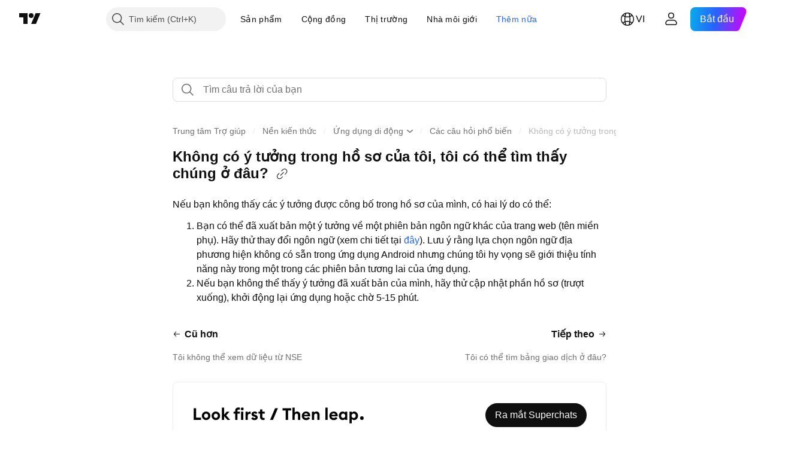

--- FILE ---
content_type: text/html; charset=utf-8
request_url: https://vn.tradingview.com/support/solutions/43000506681/
body_size: 114554
content:

<!DOCTYPE html>
<html lang="vi" dir="ltr" class="is-not-authenticated is-not-pro support_portal theme-light"
 data-theme="light">
<head><meta charset="utf-8" />
<meta name="viewport" content="width=device-width, initial-scale=1.0, maximum-scale=1.0, minimum-scale=1.0, user-scalable=no">	<script nonce="dEhmhfGD1lwS2oYfj0omrQ==">window.initData = {};</script><title>Không có ý tưởng trong hồ sơ của tôi, tôi có thể tìm thấy chúng ở đâu? — TradingView</title>
<!-- { block promo_footer_css_bundle } -->
		<!-- { render_css_bundle('promo_footer') } -->
		<link crossorigin="anonymous" href="https://static.tradingview.com/static/bundles/15992.6ab8fddbbeec572ad16b.css" rel="stylesheet" type="text/css"/>
	<!-- { endblock promo_footer_css_bundle } -->

	<!-- { block personal_css_bundle } -->
		<!-- render_css_bundle('base') -->
		<link crossorigin="anonymous" href="https://static.tradingview.com/static/bundles/7204.bd4a617f902d8e4336d7.css" rel="stylesheet" type="text/css"/>
<link crossorigin="anonymous" href="https://static.tradingview.com/static/bundles/77196.1ee43ed7cda5d814dba7.css" rel="stylesheet" type="text/css"/>
<link crossorigin="anonymous" href="https://static.tradingview.com/static/bundles/12874.2243f526973e835a8777.css" rel="stylesheet" type="text/css"/>
<link crossorigin="anonymous" href="https://static.tradingview.com/static/bundles/20541.ffebbd5b14e162a70fac.css" rel="stylesheet" type="text/css"/>
<link crossorigin="anonymous" href="https://static.tradingview.com/static/bundles/22691.df517de208b59f042c3b.css" rel="stylesheet" type="text/css"/>
<link crossorigin="anonymous" href="https://static.tradingview.com/static/bundles/72834.146c7925be9f43c9c767.css" rel="stylesheet" type="text/css"/>
<link crossorigin="anonymous" href="https://static.tradingview.com/static/bundles/6656.0e277b504c24d73f6420.css" rel="stylesheet" type="text/css"/>
<link crossorigin="anonymous" href="https://static.tradingview.com/static/bundles/97406.a24aa84d5466dfc219e3.css" rel="stylesheet" type="text/css"/>
<link crossorigin="anonymous" href="https://static.tradingview.com/static/bundles/51307.bb4e309d13e8ea654e19.css" rel="stylesheet" type="text/css"/>
<link crossorigin="anonymous" href="https://static.tradingview.com/static/bundles/62560.c8a32e4a427c0c57131c.css" rel="stylesheet" type="text/css"/>
<link crossorigin="anonymous" href="https://static.tradingview.com/static/bundles/28415.e6caff1a47a6c8a0f783.css" rel="stylesheet" type="text/css"/>
<link crossorigin="anonymous" href="https://static.tradingview.com/static/bundles/78820.3dc3168a8005e8c156fe.css" rel="stylesheet" type="text/css"/>
<link crossorigin="anonymous" href="https://static.tradingview.com/static/bundles/4857.2a0b835c9459f5e8f334.css" rel="stylesheet" type="text/css"/>
<link crossorigin="anonymous" href="https://static.tradingview.com/static/bundles/30608.1b5e0eb056a8145e2004.css" rel="stylesheet" type="text/css"/>
<link crossorigin="anonymous" href="https://static.tradingview.com/static/bundles/60733.515b38c2fad56295e0d7.css" rel="stylesheet" type="text/css"/>
<link crossorigin="anonymous" href="https://static.tradingview.com/static/bundles/94584.053cede951b9d64dea44.css" rel="stylesheet" type="text/css"/>
<link crossorigin="anonymous" href="https://static.tradingview.com/static/bundles/52294.8c6373aa92664b86de9e.css" rel="stylesheet" type="text/css"/>
<link crossorigin="anonymous" href="https://static.tradingview.com/static/bundles/56167.a33c76f5549cc7102e61.css" rel="stylesheet" type="text/css"/>
<link crossorigin="anonymous" href="https://static.tradingview.com/static/bundles/72373.cdd20397318c8a54ee02.css" rel="stylesheet" type="text/css"/>
<link crossorigin="anonymous" href="https://static.tradingview.com/static/bundles/68820.b0c44555783cdd4786b8.css" rel="stylesheet" type="text/css"/>
<link crossorigin="anonymous" href="https://static.tradingview.com/static/bundles/39394.1f12e32e6d4c4b83fe10.css" rel="stylesheet" type="text/css"/>
<link crossorigin="anonymous" href="https://static.tradingview.com/static/bundles/28562.e29096bd778450adbd58.css" rel="stylesheet" type="text/css"/>
<link crossorigin="anonymous" href="https://static.tradingview.com/static/bundles/19934.288c07086ff109a1d327.css" rel="stylesheet" type="text/css"/>
<link crossorigin="anonymous" href="https://static.tradingview.com/static/bundles/5911.5f96f6b3c550d3f0da23.css" rel="stylesheet" type="text/css"/>
<link crossorigin="anonymous" href="https://static.tradingview.com/static/bundles/6133.2dae60a90526a493d165.css" rel="stylesheet" type="text/css"/>
<link crossorigin="anonymous" href="https://static.tradingview.com/static/bundles/30331.cec6b9b458e103483d37.css" rel="stylesheet" type="text/css"/>
<link crossorigin="anonymous" href="https://static.tradingview.com/static/bundles/45207.4c0489c8756499c78a5e.css" rel="stylesheet" type="text/css"/>
<link crossorigin="anonymous" href="https://static.tradingview.com/static/bundles/17644.53a8a16a13c65b9ef1b6.css" rel="stylesheet" type="text/css"/>
<link crossorigin="anonymous" href="https://static.tradingview.com/static/bundles/5347.66e97921f2de4965604d.css" rel="stylesheet" type="text/css"/>
<link crossorigin="anonymous" href="https://static.tradingview.com/static/bundles/90145.8b74b8d86218eec14871.css" rel="stylesheet" type="text/css"/>
<link crossorigin="anonymous" href="https://static.tradingview.com/static/bundles/59334.4a832facb7e57c5e13f3.css" rel="stylesheet" type="text/css"/>
<link crossorigin="anonymous" href="https://static.tradingview.com/static/bundles/91361.140a08c3b11237f684ec.css" rel="stylesheet" type="text/css"/>
<link crossorigin="anonymous" href="https://static.tradingview.com/static/bundles/3691.a607e1947cc1d6442aef.css" rel="stylesheet" type="text/css"/>
<link crossorigin="anonymous" href="https://static.tradingview.com/static/bundles/79248.b085e41549ac76222ff0.css" rel="stylesheet" type="text/css"/>
<link crossorigin="anonymous" href="https://static.tradingview.com/static/bundles/17675.7322b9d581c3bd767a8f.css" rel="stylesheet" type="text/css"/>
	<!-- { endblock personal_css_bundle } -->

	<!-- { block extra_styles } -->
	<link crossorigin="anonymous" href="https://static.tradingview.com/static/bundles/26184.a8e87c60a250a6212b03.css" rel="stylesheet" type="text/css"/>
<link crossorigin="anonymous" href="https://static.tradingview.com/static/bundles/62419.12891bfbb287744d3a89.css" rel="stylesheet" type="text/css"/>
<link crossorigin="anonymous" href="https://static.tradingview.com/static/bundles/29903.89b41c884d5213432809.css" rel="stylesheet" type="text/css"/>
<link crossorigin="anonymous" href="https://static.tradingview.com/static/bundles/24840.08865a24cd22e705a127.css" rel="stylesheet" type="text/css"/>
<link crossorigin="anonymous" href="https://static.tradingview.com/static/bundles/7204.bd4a617f902d8e4336d7.css" rel="stylesheet" type="text/css"/>
<link crossorigin="anonymous" href="https://static.tradingview.com/static/bundles/61504.303d3d3a2eef8a440230.css" rel="stylesheet" type="text/css"/>
<link crossorigin="anonymous" href="https://static.tradingview.com/static/bundles/84592.9ad3142f13630874398c.css" rel="stylesheet" type="text/css"/>
<link crossorigin="anonymous" href="https://static.tradingview.com/static/bundles/77196.1ee43ed7cda5d814dba7.css" rel="stylesheet" type="text/css"/>
<link crossorigin="anonymous" href="https://static.tradingview.com/static/bundles/12874.2243f526973e835a8777.css" rel="stylesheet" type="text/css"/>
<link crossorigin="anonymous" href="https://static.tradingview.com/static/bundles/20541.ffebbd5b14e162a70fac.css" rel="stylesheet" type="text/css"/>
<link crossorigin="anonymous" href="https://static.tradingview.com/static/bundles/68650.e664998b1025f8944a19.css" rel="stylesheet" type="text/css"/>
<link crossorigin="anonymous" href="https://static.tradingview.com/static/bundles/22691.df517de208b59f042c3b.css" rel="stylesheet" type="text/css"/>
<link crossorigin="anonymous" href="https://static.tradingview.com/static/bundles/58572.dad95b9e4df028f98405.css" rel="stylesheet" type="text/css"/>
<link crossorigin="anonymous" href="https://static.tradingview.com/static/bundles/72834.146c7925be9f43c9c767.css" rel="stylesheet" type="text/css"/>
<link crossorigin="anonymous" href="https://static.tradingview.com/static/bundles/87828.b5acda22a891bd0b8b78.css" rel="stylesheet" type="text/css"/>
<link crossorigin="anonymous" href="https://static.tradingview.com/static/bundles/27877.826c38517eae6571304f.css" rel="stylesheet" type="text/css"/>
<link crossorigin="anonymous" href="https://static.tradingview.com/static/bundles/84509.b78aa0f889805782a114.css" rel="stylesheet" type="text/css"/>
<link crossorigin="anonymous" href="https://static.tradingview.com/static/bundles/62156.ce7b2959f31f83034b45.css" rel="stylesheet" type="text/css"/>
<link crossorigin="anonymous" href="https://static.tradingview.com/static/bundles/6656.0e277b504c24d73f6420.css" rel="stylesheet" type="text/css"/>
<link crossorigin="anonymous" href="https://static.tradingview.com/static/bundles/54123.b37eaf239cea1a4a4b98.css" rel="stylesheet" type="text/css"/>
<link crossorigin="anonymous" href="https://static.tradingview.com/static/bundles/52964.f2e1edd6097be38e73da.css" rel="stylesheet" type="text/css"/>
<link crossorigin="anonymous" href="https://static.tradingview.com/static/bundles/67877.2fb5f6f3eb739c16078d.css" rel="stylesheet" type="text/css"/>
<link crossorigin="anonymous" href="https://static.tradingview.com/static/bundles/95626.0b382ed55589e98e3418.css" rel="stylesheet" type="text/css"/>
<link crossorigin="anonymous" href="https://static.tradingview.com/static/bundles/18013.0655ac40c6882bf9e438.css" rel="stylesheet" type="text/css"/>
<link crossorigin="anonymous" href="https://static.tradingview.com/static/bundles/97406.a24aa84d5466dfc219e3.css" rel="stylesheet" type="text/css"/>
<link crossorigin="anonymous" href="https://static.tradingview.com/static/bundles/75070.42c5ad63db6e22dd1780.css" rel="stylesheet" type="text/css"/>
<link crossorigin="anonymous" href="https://static.tradingview.com/static/bundles/51307.bb4e309d13e8ea654e19.css" rel="stylesheet" type="text/css"/>
<link crossorigin="anonymous" href="https://static.tradingview.com/static/bundles/62560.c8a32e4a427c0c57131c.css" rel="stylesheet" type="text/css"/>
<link crossorigin="anonymous" href="https://static.tradingview.com/static/bundles/11285.2ad4e54f72ca1dbe5a12.css" rel="stylesheet" type="text/css"/>
<link crossorigin="anonymous" href="https://static.tradingview.com/static/bundles/3406.24a50d99637b4e3bf9e7.css" rel="stylesheet" type="text/css"/>
<link crossorigin="anonymous" href="https://static.tradingview.com/static/bundles/70835.249d27fbf7cfdf5dfd83.css" rel="stylesheet" type="text/css"/>
<link crossorigin="anonymous" href="https://static.tradingview.com/static/bundles/65644.82e6d18dc48a569d26eb.css" rel="stylesheet" type="text/css"/>
<link crossorigin="anonymous" href="https://static.tradingview.com/static/bundles/52665.005deab1142faaf7462d.css" rel="stylesheet" type="text/css"/>
<link crossorigin="anonymous" href="https://static.tradingview.com/static/bundles/28415.e6caff1a47a6c8a0f783.css" rel="stylesheet" type="text/css"/>
<link crossorigin="anonymous" href="https://static.tradingview.com/static/bundles/78820.3dc3168a8005e8c156fe.css" rel="stylesheet" type="text/css"/>
<link crossorigin="anonymous" href="https://static.tradingview.com/static/bundles/4857.2a0b835c9459f5e8f334.css" rel="stylesheet" type="text/css"/>
<link crossorigin="anonymous" href="https://static.tradingview.com/static/bundles/30608.1b5e0eb056a8145e2004.css" rel="stylesheet" type="text/css"/>
<link crossorigin="anonymous" href="https://static.tradingview.com/static/bundles/78160.5b851ea43199094ac325.css" rel="stylesheet" type="text/css"/>
<link crossorigin="anonymous" href="https://static.tradingview.com/static/bundles/94425.e8a11b1164ed8f31863d.css" rel="stylesheet" type="text/css"/>
<link crossorigin="anonymous" href="https://static.tradingview.com/static/bundles/60733.515b38c2fad56295e0d7.css" rel="stylesheet" type="text/css"/>
<link crossorigin="anonymous" href="https://static.tradingview.com/static/bundles/30931.b2e7517523adce965dba.css" rel="stylesheet" type="text/css"/>
<link crossorigin="anonymous" href="https://static.tradingview.com/static/bundles/66857.843c3e887cfdf130d542.css" rel="stylesheet" type="text/css"/>
<link crossorigin="anonymous" href="https://static.tradingview.com/static/bundles/94584.053cede951b9d64dea44.css" rel="stylesheet" type="text/css"/>
<link crossorigin="anonymous" href="https://static.tradingview.com/static/bundles/52294.8c6373aa92664b86de9e.css" rel="stylesheet" type="text/css"/>
<link crossorigin="anonymous" href="https://static.tradingview.com/static/bundles/56167.a33c76f5549cc7102e61.css" rel="stylesheet" type="text/css"/>
<link crossorigin="anonymous" href="https://static.tradingview.com/static/bundles/72373.cdd20397318c8a54ee02.css" rel="stylesheet" type="text/css"/>
<link crossorigin="anonymous" href="https://static.tradingview.com/static/bundles/68820.b0c44555783cdd4786b8.css" rel="stylesheet" type="text/css"/>
<link crossorigin="anonymous" href="https://static.tradingview.com/static/bundles/39394.1f12e32e6d4c4b83fe10.css" rel="stylesheet" type="text/css"/>
<link crossorigin="anonymous" href="https://static.tradingview.com/static/bundles/28562.e29096bd778450adbd58.css" rel="stylesheet" type="text/css"/>
<link crossorigin="anonymous" href="https://static.tradingview.com/static/bundles/24309.848f88391da875ceb2a3.css" rel="stylesheet" type="text/css"/>
<link crossorigin="anonymous" href="https://static.tradingview.com/static/bundles/19934.288c07086ff109a1d327.css" rel="stylesheet" type="text/css"/>
<link crossorigin="anonymous" href="https://static.tradingview.com/static/bundles/5911.5f96f6b3c550d3f0da23.css" rel="stylesheet" type="text/css"/>
<link crossorigin="anonymous" href="https://static.tradingview.com/static/bundles/6133.2dae60a90526a493d165.css" rel="stylesheet" type="text/css"/>
<link crossorigin="anonymous" href="https://static.tradingview.com/static/bundles/30331.cec6b9b458e103483d37.css" rel="stylesheet" type="text/css"/>
<link crossorigin="anonymous" href="https://static.tradingview.com/static/bundles/45207.4c0489c8756499c78a5e.css" rel="stylesheet" type="text/css"/>
<link crossorigin="anonymous" href="https://static.tradingview.com/static/bundles/17644.53a8a16a13c65b9ef1b6.css" rel="stylesheet" type="text/css"/>
<link crossorigin="anonymous" href="https://static.tradingview.com/static/bundles/5347.66e97921f2de4965604d.css" rel="stylesheet" type="text/css"/>
<link crossorigin="anonymous" href="https://static.tradingview.com/static/bundles/90145.8b74b8d86218eec14871.css" rel="stylesheet" type="text/css"/>
<link crossorigin="anonymous" href="https://static.tradingview.com/static/bundles/59334.4a832facb7e57c5e13f3.css" rel="stylesheet" type="text/css"/>
<link crossorigin="anonymous" href="https://static.tradingview.com/static/bundles/91361.140a08c3b11237f684ec.css" rel="stylesheet" type="text/css"/>
<link crossorigin="anonymous" href="https://static.tradingview.com/static/bundles/3691.a607e1947cc1d6442aef.css" rel="stylesheet" type="text/css"/>
<link crossorigin="anonymous" href="https://static.tradingview.com/static/bundles/79248.b085e41549ac76222ff0.css" rel="stylesheet" type="text/css"/>
<link crossorigin="anonymous" href="https://static.tradingview.com/static/bundles/17675.7322b9d581c3bd767a8f.css" rel="stylesheet" type="text/css"/>
<link crossorigin="anonymous" href="https://static.tradingview.com/static/bundles/8522.15b37d6749c758ae6156.css" rel="stylesheet" type="text/css"/>
<link crossorigin="anonymous" href="https://static.tradingview.com/static/bundles/17066.5e477cda491ae5d836eb.css" rel="stylesheet" type="text/css"/>
<link crossorigin="anonymous" href="https://static.tradingview.com/static/bundles/26149.58e3d28c4207f0232d45.css" rel="stylesheet" type="text/css"/>
<link crossorigin="anonymous" href="https://static.tradingview.com/static/bundles/38582.2b62a108282b3e90d95c.css" rel="stylesheet" type="text/css"/>
<link crossorigin="anonymous" href="https://static.tradingview.com/static/bundles/15001.aa02a2d96f821d501dba.css" rel="stylesheet" type="text/css"/>
<link crossorigin="anonymous" href="https://static.tradingview.com/static/bundles/47546.e9e9633aa806335abde6.css" rel="stylesheet" type="text/css"/>
<link crossorigin="anonymous" href="https://static.tradingview.com/static/bundles/71435.f814d57e957fa0bbde4c.css" rel="stylesheet" type="text/css"/>
<link crossorigin="anonymous" href="https://static.tradingview.com/static/bundles/9501.544b9794206f927297d3.css" rel="stylesheet" type="text/css"/>
	<!-- { endblock extra_styles } --><script nonce="dEhmhfGD1lwS2oYfj0omrQ==">
	window.locale = 'vi_VN';
	window.language = 'vi';
</script>
	<!-- { block promo_footer_js_bundle } -->
		<!-- { render_js_bundle('promo_footer') } -->
		<link crossorigin="anonymous" href="https://static.tradingview.com/static/bundles/vi.63639.1944621f814981fac967.js" rel="preload" as="script"/>
<link crossorigin="anonymous" href="https://static.tradingview.com/static/bundles/25096.92bda83ae2bfdec74d91.js" rel="preload" as="script"/>
<link crossorigin="anonymous" href="https://static.tradingview.com/static/bundles/promo_footer.954e6f05cc562c25e58d.js" rel="preload" as="script"/><script crossorigin="anonymous" src="https://static.tradingview.com/static/bundles/vi.63639.1944621f814981fac967.js" defer></script>
<script crossorigin="anonymous" src="https://static.tradingview.com/static/bundles/25096.92bda83ae2bfdec74d91.js" defer></script>
<script crossorigin="anonymous" src="https://static.tradingview.com/static/bundles/promo_footer.954e6f05cc562c25e58d.js" defer></script>
	<!-- { endblock promo_footer_js_bundle } -->

	<!-- { block personal_js_bundle } -->
	<!-- { endblock personal_js_bundle } -->

	<!-- { block additional_js_bundle } -->
	<!-- { endblock additional_js_bundle } -->	<script nonce="dEhmhfGD1lwS2oYfj0omrQ==">
		window.initData = window.initData || {};
		window.initData.theme = "light";
			(()=>{"use strict";const t=/(?:^|;)\s*theme=(dark|light)(?:;|$)|$/.exec(document.cookie)[1];t&&(document.documentElement.classList.toggle("theme-dark","dark"===t),document.documentElement.classList.toggle("theme-light","light"===t),document.documentElement.dataset.theme=t,window.initData=window.initData||{},window.initData.theme=t)})();
	</script>
	<script nonce="dEhmhfGD1lwS2oYfj0omrQ==">
		(()=>{"use strict";"undefined"!=typeof window&&"undefined"!=typeof navigator&&/mac/i.test(navigator.platform)&&document.documentElement.classList.add("mac_os_system")})();
	</script>

	<script nonce="dEhmhfGD1lwS2oYfj0omrQ==">var environment = "battle";
		window.WS_HOST_PING_REQUIRED = true;
		window.BUILD_TIME = "2026-01-16T11:35:19";
		window.WEBSOCKET_HOST = "data.tradingview.com";
		window.WEBSOCKET_PRO_HOST = "prodata.tradingview.com";
		window.WEBSOCKET_HOST_FOR_DEEP_BACKTESTING = "history-data.tradingview.com";
		window.WIDGET_HOST = "https://www.tradingview-widget.com";
		window.TradingView = window.TradingView || {};
	</script>

	<link rel="conversions-config" href="https://s3.tradingview.com/conversions_vi.json">
	<link rel="metrics-config" href="https://scanner-backend.tradingview.com/enum/ordered?id=metrics_full_name,metrics&lang=vi&label-product=ytm-metrics-plan.json" crossorigin>

	<script nonce="dEhmhfGD1lwS2oYfj0omrQ==">
		(()=>{"use strict";function e(e,t=!1){const{searchParams:n}=new URL(String(location));let s="true"===n.get("mobileapp_new"),o="true"===n.get("mobileapp");if(!t){const e=function(e){const t=e+"=",n=document.cookie.split(";");for(let e=0;e<n.length;e++){let s=n[e];for(;" "===s.charAt(0);)s=s.substring(1,s.length);if(0===s.indexOf(t))return s.substring(t.length,s.length)}return null}("tv_app")||"";s||=["android","android_nps"].includes(e),o||="ios"===e}return!("new"!==e&&"any"!==e||!s)||!("new"===e||!o)}const t="undefined"!=typeof window&&"undefined"!=typeof navigator,n=t&&"ontouchstart"in window,s=(t&&n&&window,t&&(n||navigator.maxTouchPoints),t&&window.chrome&&window.chrome.runtime,t&&window.navigator.userAgent.toLowerCase().indexOf("firefox"),t&&/\sEdge\/\d\d\b/.test(navigator.userAgent),t&&Boolean(navigator.vendor)&&navigator.vendor.indexOf("Apple")>-1&&-1===navigator.userAgent.indexOf("CriOS")&&navigator.userAgent.indexOf("FxiOS"),t&&/mac/i.test(navigator.platform),t&&/Win32|Win64/i.test(navigator.platform),t&&/Linux/i.test(navigator.platform),t&&/Android/i.test(navigator.userAgent)),o=t&&/BlackBerry/i.test(navigator.userAgent),i=t&&/iPhone|iPad|iPod/.test(navigator.platform),c=t&&/Opera Mini/i.test(navigator.userAgent),r=t&&("MacIntel"===navigator.platform&&navigator.maxTouchPoints>1||/iPad/.test(navigator.platform)),a=s||o||i||c,h=window.TradingView=window.TradingView||{};const _={Android:()=>s,BlackBerry:()=>o,iOS:()=>i,Opera:()=>c,isIPad:()=>r,any:()=>a};h.isMobile=_;const l=new Map;function d(){const e=window.location.pathname,t=window.location.host,n=`${t}${e}`;return l.has(n)||l.set(n,function(e,t){const n=["^widget-docs"];for(const e of n)if(new RegExp(e).test(t))return!0;const s=["^widgetembed/?$","^cmewidgetembed/?$","^([0-9a-zA-Z-]+)/widgetembed/?$","^([0-9a-zA-Z-]+)/widgetstatic/?$","^([0-9a-zA-Z-]+)?/?mediumwidgetembed/?$","^twitter-chart/?$","^telegram/chart/?$","^embed/([0-9a-zA-Z]{8})/?$","^widgetpopup/?$","^extension/?$","^idea-popup/?$","^hotlistswidgetembed/?$","^([0-9a-zA-Z-]+)/hotlistswidgetembed/?$","^marketoverviewwidgetembed/?$","^([0-9a-zA-Z-]+)/marketoverviewwidgetembed/?$","^eventswidgetembed/?$","^tickerswidgetembed/?$","^forexcrossrateswidgetembed/?$","^forexheatmapwidgetembed/?$","^marketquoteswidgetembed/?$","^screenerwidget/?$","^cryptomktscreenerwidget/?$","^([0-9a-zA-Z-]+)/cryptomktscreenerwidget/?$","^([0-9a-zA-Z-]+)/marketquoteswidgetembed/?$","^technical-analysis-widget-embed/$","^singlequotewidgetembed/?$","^([0-9a-zA-Z-]+)/singlequotewidgetembed/?$","^embed-widget/([0-9a-zA-Z-]+)/(([0-9a-zA-Z-]+)/)?$","^widget-docs/([0-9a-zA-Z-]+)/([0-9a-zA-Z-/]+)?$"],o=e.replace(/^\//,"");let i;for(let e=s.length-1;e>=0;e--)if(i=new RegExp(s[e]),i.test(o))return!0;return!1}(e,t)),l.get(n)??!1}h.onWidget=d;const g=()=>{},u="~m~";class m{constructor(e,t={}){this.sessionid=null,this.connected=!1,this._timeout=null,this._base=e,this._options={timeout:t.timeout||2e4,connectionType:t.connectionType}}connect(){this._socket=new WebSocket(this._prepareUrl()),this._socket.onmessage=e=>{
if("string"!=typeof e.data)throw new TypeError(`The WebSocket message should be a string. Recieved ${Object.prototype.toString.call(e.data)}`);this._onData(e.data)},this._socket.onclose=this._onClose.bind(this),this._socket.onerror=this._onError.bind(this)}send(e){this._socket&&this._socket.send(this._encode(e))}disconnect(){this._clearIdleTimeout(),this._socket&&(this._socket.onmessage=g,this._socket.onclose=g,this._socket.onerror=g,this._socket.close())}_clearIdleTimeout(){null!==this._timeout&&(clearTimeout(this._timeout),this._timeout=null)}_encode(e){let t,n="";const s=Array.isArray(e)?e:[e],o=s.length;for(let e=0;e<o;e++)t=null===s[e]||void 0===s[e]?"":m._stringify(s[e]),n+=u+t.length+u+t;return n}_decode(e){const t=[];let n,s;do{if(e.substring(0,3)!==u)return t;n="",s="";const o=(e=e.substring(3)).length;for(let t=0;t<o;t++){if(s=Number(e.substring(t,t+1)),Number(e.substring(t,t+1))!==s){e=e.substring(n.length+3),n=Number(n);break}n+=s}t.push(e.substring(0,n)),e=e.substring(n)}while(""!==e);return t}_onData(e){this._setTimeout();const t=this._decode(e),n=t.length;for(let e=0;e<n;e++)this._onMessage(t[e])}_setTimeout(){this._clearIdleTimeout(),this._timeout=setTimeout(this._onTimeout.bind(this),this._options.timeout)}_onTimeout(){this.disconnect(),this._onDisconnect({code:4e3,reason:"socket.io timeout",wasClean:!1})}_onMessage(e){this.sessionid?this._checkIfHeartbeat(e)?this._onHeartbeat(e.slice(3)):this._checkIfJson(e)?this._base.onMessage(JSON.parse(e.slice(3))):this._base.onMessage(e):(this.sessionid=e,this._onConnect())}_checkIfHeartbeat(e){return this._checkMessageType(e,"h")}_checkIfJson(e){return this._checkMessageType(e,"j")}_checkMessageType(e,t){return e.substring(0,3)==="~"+t+"~"}_onHeartbeat(e){this.send("~h~"+e)}_onConnect(){this.connected=!0,this._base.onConnect()}_onDisconnect(e){this._clear(),this._base.onDisconnect(e),this.sessionid=null}_clear(){this.connected=!1}_prepareUrl(){const t=w(this._base.host);if(t.pathname+="socket.io/websocket",t.protocol="wss:",t.searchParams.append("from",window.location.pathname.slice(1,50)),t.searchParams.append("date",window.BUILD_TIME||""),e("any")&&t.searchParams.append("client","mobile"),this._options.connectionType&&t.searchParams.append("type",this._options.connectionType),window.WEBSOCKET_PARAMS_ANALYTICS){const{ws_page_uri:e,ws_ancestor_origin:n}=window.WEBSOCKET_PARAMS_ANALYTICS;e&&t.searchParams.append("page-uri",e),n&&t.searchParams.append("ancestor-origin",n)}const n=window.location.search.includes("widget_token")||window.location.hash.includes("widget_token");return d()||n||t.searchParams.append("auth","sessionid"),t.href}_onClose(e){this._clearIdleTimeout(),this._onDisconnect(e)}_onError(e){this._clearIdleTimeout(),this._clear(),this._base.emit("error",[e]),this.sessionid=null}static _stringify(e){return"[object Object]"===Object.prototype.toString.call(e)?"~j~"+JSON.stringify(e):String(e)}}class p{constructor(e,t){this.host=e,this._connecting=!1,this._events={},this.transport=this._getTransport(t)}isConnected(){
return!!this.transport&&this.transport.connected}isConnecting(){return this._connecting}connect(){this.isConnected()||(this._connecting&&this.disconnect(),this._connecting=!0,this.transport.connect())}send(e){this.transport&&this.transport.connected&&this.transport.send(e)}disconnect(){this.transport&&this.transport.disconnect()}on(e,t){e in this._events||(this._events[e]=[]),this._events[e].push(t)}offAll(){this._events={}}onMessage(e){this.emit("message",[e])}emit(e,t=[]){if(e in this._events){const n=this._events[e].concat(),s=n.length;for(let e=0;e<s;e++)n[e].apply(this,t)}}onConnect(){this.clear(),this.emit("connect")}onDisconnect(e){this.emit("disconnect",[e])}clear(){this._connecting=!1}_getTransport(e){return new m(this,e)}}function w(e){const t=-1!==e.indexOf("/")?new URL(e):new URL("wss://"+e);if("wss:"!==t.protocol&&"https:"!==t.protocol)throw new Error("Invalid websocket base "+e);return t.pathname.endsWith("/")||(t.pathname+="/"),t.search="",t.username="",t.password="",t}const k="undefined"!=typeof window&&Number(window.TELEMETRY_WS_ERROR_LOGS_THRESHOLD)||0;class f{constructor(e,t={}){this._queueStack=[],this._logsQueue=[],this._telemetryObjectsQueue=[],this._reconnectCount=0,this._redirectCount=0,this._errorsCount=0,this._errorsInfoSent=!1,this._connectionStart=null,this._connectionEstablished=null,this._reconnectTimeout=null,this._onlineCancellationToken=null,this._isConnectionForbidden=!1,this._initialHost=t.initialHost||null,this._suggestedHost=e,this._proHost=t.proHost,this._reconnectHost=t.reconnectHost,this._noReconnectAfterTimeout=!0===t.noReconnectAfterTimeout,this._dataRequestTimeout=t.dataRequestTimeout,this._connectionType=t.connectionType,this._doConnect(),t.pingRequired&&-1===window.location.search.indexOf("noping")&&this._startPing()}connect(){this._tryConnect()}resetCounters(){this._reconnectCount=0,this._redirectCount=0}setLogger(e,t){this._logger=e,this._getLogHistory=t,this._flushLogs()}setTelemetry(e){this._telemetry=e,this._telemetry.reportSent.subscribe(this,this._onTelemetrySent),this._flushTelemetry()}onReconnect(e){this._onReconnect=e}isConnected(){return!!this._socket&&this._socket.isConnected()}isConnecting(){return!!this._socket&&this._socket.isConnecting()}on(e,t){return!!this._socket&&("connect"===e&&this._socket.isConnected()?t():"disconnect"===e?this._disconnectCallbacks.push(t):this._socket.on(e,t),!0)}getSessionId(){return this._socket&&this._socket.transport?this._socket.transport.sessionid:null}send(e){return this.isConnected()?(this._socket.send(e),!0):(this._queueMessage(e),!1)}getConnectionEstablished(){return this._connectionEstablished}getHost(){const e=this._tryGetProHost();return null!==e?e:this._reconnectHost&&this._reconnectCount>3?this._reconnectHost:this._suggestedHost}getReconnectCount(){return this._reconnectCount}getRedirectCount(){return this._redirectCount}getConnectionStart(){return this._connectionStart}disconnect(){this._clearReconnectTimeout(),(this.isConnected()||this.isConnecting())&&(this._propagateDisconnect(),this._disconnectCallbacks=[],
this._closeSocket())}forbidConnection(){this._isConnectionForbidden=!0,this.disconnect()}allowConnection(){this._isConnectionForbidden=!1,this.connect()}isMaxRedirects(){return this._redirectCount>=20}isMaxReconnects(){return this._reconnectCount>=20}getPingInfo(){return this._pingInfo||null}_tryGetProHost(){return window.TradingView&&window.TradingView.onChartPage&&"battle"===window.environment&&!this._redirectCount&&-1===window.location.href.indexOf("ws_host")?this._initialHost?this._initialHost:void 0!==window.user&&window.user.pro_plan?this._proHost||this._suggestedHost:null:null}_queueMessage(e){0===this._queueStack.length&&this._logMessage(0,"Socket is not connected. Queued a message"),this._queueStack.push(e)}_processMessageQueue(){0!==this._queueStack.length&&(this._logMessage(0,"Processing queued messages"),this._queueStack.forEach(this.send.bind(this)),this._logMessage(0,"Processed "+this._queueStack.length+" messages"),this._queueStack=[])}_onDisconnect(e){this._noReconnectAfterTimeout||null!==this._reconnectTimeout||(this._reconnectTimeout=setTimeout(this._tryReconnect.bind(this),5e3)),this._clearOnlineCancellationToken();let t="disconnect session:"+this.getSessionId();e&&(t+=", code:"+e.code+", reason:"+e.reason,1005===e.code&&this._sendTelemetry("websocket_code_1005")),this._logMessage(0,t),this._propagateDisconnect(e),this._closeSocket(),this._queueStack=[]}_closeSocket(){null!==this._socket&&(this._socket.offAll(),this._socket.disconnect(),this._socket=null)}_logMessage(e,t){const n={method:e,message:t};this._logger?this._flushLogMessage(n):(n.message=`[${(new Date).toISOString()}] ${n.message}`,this._logsQueue.push(n))}_flushLogMessage(e){switch(e.method){case 2:this._logger.logDebug(e.message);break;case 3:this._logger.logError(e.message);break;case 0:this._logger.logInfo(e.message);break;case 1:this._logger.logNormal(e.message)}}_flushLogs(){this._flushLogMessage({method:1,message:"messages from queue. Start."}),this._logsQueue.forEach((e=>{this._flushLogMessage(e)})),this._flushLogMessage({method:1,message:"messages from queue. End."}),this._logsQueue=[]}_sendTelemetry(e,t){const n={event:e,params:t};this._telemetry?this._flushTelemetryObject(n):this._telemetryObjectsQueue.push(n)}_flushTelemetryObject(e){this._telemetry.sendChartReport(e.event,e.params,!1)}_flushTelemetry(){this._telemetryObjectsQueue.forEach((e=>{this._flushTelemetryObject(e)})),this._telemetryObjectsQueue=[]}_doConnect(){this._socket&&(this._socket.isConnected()||this._socket.isConnecting())||(this._clearOnlineCancellationToken(),this._host=this.getHost(),this._socket=new p(this._host,{timeout:this._dataRequestTimeout,connectionType:this._connectionType}),this._logMessage(0,"Connecting to "+this._host),this._bindEvents(),this._disconnectCallbacks=[],this._connectionStart=performance.now(),this._connectionEstablished=null,this._socket.connect(),performance.mark("SWSC",{detail:"Start WebSocket connection"}),this._socket.on("connect",(()=>{performance.mark("EWSC",{detail:"End WebSocket connection"}),
performance.measure("WebSocket connection delay","SWSC","EWSC")})))}_propagateDisconnect(e){const t=this._disconnectCallbacks.length;for(let n=0;n<t;n++)this._disconnectCallbacks[n](e||{})}_bindEvents(){this._socket&&(this._socket.on("connect",(()=>{const e=this.getSessionId();if("string"==typeof e){const t=JSON.parse(e);if(t.redirect)return this._redirectCount+=1,this._suggestedHost=t.redirect,this.isMaxRedirects()&&this._sendTelemetry("redirect_bailout"),void this._redirect()}this._connectionEstablished=performance.now(),this._processMessageQueue(),this._logMessage(0,"connect session:"+e)})),this._socket.on("disconnect",this._onDisconnect.bind(this)),this._socket.on("close",this._onDisconnect.bind(this)),this._socket.on("error",(e=>{this._logMessage(0,new Date+" session:"+this.getSessionId()+" websocket error:"+JSON.stringify(e)),this._sendTelemetry("websocket_error"),this._errorsCount++,!this._errorsInfoSent&&this._errorsCount>=k&&(void 0!==this._lastConnectCallStack&&(this._sendTelemetry("websocket_error_connect_stack",{text:this._lastConnectCallStack}),delete this._lastConnectCallStack),void 0!==this._getLogHistory&&this._sendTelemetry("websocket_error_log",{text:this._getLogHistory(50).join("\n")}),this._errorsInfoSent=!0)})))}_redirect(){this.disconnect(),this._reconnectWhenOnline()}_tryReconnect(){this._tryConnect()&&(this._reconnectCount+=1)}_tryConnect(){return!this._isConnectionForbidden&&(this._clearReconnectTimeout(),this._lastConnectCallStack=new Error(`WebSocket connect stack. Is connected: ${this.isConnected()}.`).stack||"",!this.isConnected()&&(this.disconnect(),this._reconnectWhenOnline(),!0))}_clearOnlineCancellationToken(){this._onlineCancellationToken&&(this._onlineCancellationToken(),this._onlineCancellationToken=null)}_clearReconnectTimeout(){null!==this._reconnectTimeout&&(clearTimeout(this._reconnectTimeout),this._reconnectTimeout=null)}_reconnectWhenOnline(){if(navigator.onLine)return this._logMessage(0,"Network status: online - trying to connect"),this._doConnect(),void(this._onReconnect&&this._onReconnect());this._logMessage(0,"Network status: offline - wait until online"),this._onlineCancellationToken=function(e){let t=e;const n=()=>{window.removeEventListener("online",n),t&&t()};return window.addEventListener("online",n),()=>{t=null}}((()=>{this._logMessage(0,"Network status changed to online - trying to connect"),this._doConnect(),this._onReconnect&&this._onReconnect()}))}_onTelemetrySent(e){"websocket_error"in e&&(this._errorsCount=0,this._errorsInfoSent=!1)}_startPing(){if(this._pingIntervalId)return;const e=w(this.getHost());e.pathname+="ping",e.protocol="https:";let t=0,n=0;const s=e=>{this._pingInfo=this._pingInfo||{max:0,min:1/0,avg:0};const s=(new Date).getTime()-e;s>this._pingInfo.max&&(this._pingInfo.max=s),s<this._pingInfo.min&&(this._pingInfo.min=s),t+=s,n++,this._pingInfo.avg=t/n,n>=10&&this._pingIntervalId&&(clearInterval(this._pingIntervalId),delete this._pingIntervalId)};this._pingIntervalId=setInterval((()=>{const t=(new Date).getTime(),n=new XMLHttpRequest
;n.open("GET",e,!0),n.send(),n.onreadystatechange=()=>{n.readyState===XMLHttpRequest.DONE&&200===n.status&&s(t)}}),1e4)}}window.WSBackendConnection=new f(window.WEBSOCKET_HOST,{pingRequired:window.WS_HOST_PING_REQUIRED,proHost:window.WEBSOCKET_PRO_HOST,reconnectHost:window.WEBSOCKET_HOST_FOR_RECONNECT,initialHost:window.WEBSOCKET_INITIAL_HOST,connectionType:window.WEBSOCKET_CONNECTION_TYPE}),window.WSBackendConnectionCtor=f})();
	</script>

	<link crossorigin="anonymous" href="https://static.tradingview.com/static/bundles/runtime.1639f0a1652a120749c9.js" rel="preload" as="script"/>
<link crossorigin="anonymous" href="https://static.tradingview.com/static/bundles/vi.77277.3d207745169214571eb7.js" rel="preload" as="script"/>
<link crossorigin="anonymous" href="https://static.tradingview.com/static/bundles/32227.d826c45d2d27f2ff4314.js" rel="preload" as="script"/>
<link crossorigin="anonymous" href="https://static.tradingview.com/static/bundles/84434.120d06989366c97d852e.js" rel="preload" as="script"/>
<link crossorigin="anonymous" href="https://static.tradingview.com/static/bundles/77507.fb006c0c7a02051cf5cd.js" rel="preload" as="script"/>
<link crossorigin="anonymous" href="https://static.tradingview.com/static/bundles/22665.478e72b4af5ae0c375ec.js" rel="preload" as="script"/>
<link crossorigin="anonymous" href="https://static.tradingview.com/static/bundles/12886.7be7542f140baf734d79.js" rel="preload" as="script"/>
<link crossorigin="anonymous" href="https://static.tradingview.com/static/bundles/98777.b0d6b6f1842467663bf5.js" rel="preload" as="script"/>
<link crossorigin="anonymous" href="https://static.tradingview.com/static/bundles/27812.76ae817a4eda9550709f.js" rel="preload" as="script"/>
<link crossorigin="anonymous" href="https://static.tradingview.com/static/bundles/87222.82974fac697f44d1b3e8.js" rel="preload" as="script"/>
<link crossorigin="anonymous" href="https://static.tradingview.com/static/bundles/77049.273596bfbb660b4956ec.js" rel="preload" as="script"/>
<link crossorigin="anonymous" href="https://static.tradingview.com/static/bundles/18628.229a703c6d2d928c7a86.js" rel="preload" as="script"/>
<link crossorigin="anonymous" href="https://static.tradingview.com/static/bundles/22023.035d84389dc598280aca.js" rel="preload" as="script"/>
<link crossorigin="anonymous" href="https://static.tradingview.com/static/bundles/2373.7f1c5f402e07b6f9d0b4.js" rel="preload" as="script"/>
<link crossorigin="anonymous" href="https://static.tradingview.com/static/bundles/62134.57ec9cb3f1548c6e710a.js" rel="preload" as="script"/>
<link crossorigin="anonymous" href="https://static.tradingview.com/static/bundles/1620.cf91b3df49fde2229d37.js" rel="preload" as="script"/>
<link crossorigin="anonymous" href="https://static.tradingview.com/static/bundles/68134.53b8dc667ab093512b37.js" rel="preload" as="script"/>
<link crossorigin="anonymous" href="https://static.tradingview.com/static/bundles/93243.9f32faddc6003d3f9057.js" rel="preload" as="script"/>
<link crossorigin="anonymous" href="https://static.tradingview.com/static/bundles/13071.91e2fa9b6767c20351c0.js" rel="preload" as="script"/>
<link crossorigin="anonymous" href="https://static.tradingview.com/static/bundles/32378.b87f7c1aed020f9c3427.js" rel="preload" as="script"/>
<link crossorigin="anonymous" href="https://static.tradingview.com/static/bundles/29138.383caf3c5b6f45e5df5b.js" rel="preload" as="script"/>
<link crossorigin="anonymous" href="https://static.tradingview.com/static/bundles/23298.0b1a2a8df7ae6c4f9aff.js" rel="preload" as="script"/>
<link crossorigin="anonymous" href="https://static.tradingview.com/static/bundles/91834.5fd292a5c7fa61cec1af.js" rel="preload" as="script"/>
<link crossorigin="anonymous" href="https://static.tradingview.com/static/bundles/81015.bf8d8baf1e9bdee91b08.js" rel="preload" as="script"/>
<link crossorigin="anonymous" href="https://static.tradingview.com/static/bundles/70241.37c6eebd1c31e49a42e0.js" rel="preload" as="script"/>
<link crossorigin="anonymous" href="https://static.tradingview.com/static/bundles/61197.54e9404b7af7bf42452a.js" rel="preload" as="script"/>
<link crossorigin="anonymous" href="https://static.tradingview.com/static/bundles/25514.7bad894296ac86de20cc.js" rel="preload" as="script"/>
<link crossorigin="anonymous" href="https://static.tradingview.com/static/bundles/79778.2cd56d3defc769bff6bc.js" rel="preload" as="script"/>
<link crossorigin="anonymous" href="https://static.tradingview.com/static/bundles/12293.90ca20a5d3f8113aee0f.js" rel="preload" as="script"/>
<link crossorigin="anonymous" href="https://static.tradingview.com/static/bundles/18375.374df8dafbeb98b03bbb.js" rel="preload" as="script"/>
<link crossorigin="anonymous" href="https://static.tradingview.com/static/bundles/support_portal.b2e8a02ff4b84737192e.js" rel="preload" as="script"/><script crossorigin="anonymous" src="https://static.tradingview.com/static/bundles/runtime.1639f0a1652a120749c9.js" defer></script>
<script crossorigin="anonymous" src="https://static.tradingview.com/static/bundles/vi.77277.3d207745169214571eb7.js" defer></script>
<script crossorigin="anonymous" src="https://static.tradingview.com/static/bundles/32227.d826c45d2d27f2ff4314.js" defer></script>
<script crossorigin="anonymous" src="https://static.tradingview.com/static/bundles/84434.120d06989366c97d852e.js" defer></script>
<script crossorigin="anonymous" src="https://static.tradingview.com/static/bundles/77507.fb006c0c7a02051cf5cd.js" defer></script>
<script crossorigin="anonymous" src="https://static.tradingview.com/static/bundles/22665.478e72b4af5ae0c375ec.js" defer></script>
<script crossorigin="anonymous" src="https://static.tradingview.com/static/bundles/12886.7be7542f140baf734d79.js" defer></script>
<script crossorigin="anonymous" src="https://static.tradingview.com/static/bundles/98777.b0d6b6f1842467663bf5.js" defer></script>
<script crossorigin="anonymous" src="https://static.tradingview.com/static/bundles/27812.76ae817a4eda9550709f.js" defer></script>
<script crossorigin="anonymous" src="https://static.tradingview.com/static/bundles/87222.82974fac697f44d1b3e8.js" defer></script>
<script crossorigin="anonymous" src="https://static.tradingview.com/static/bundles/77049.273596bfbb660b4956ec.js" defer></script>
<script crossorigin="anonymous" src="https://static.tradingview.com/static/bundles/18628.229a703c6d2d928c7a86.js" defer></script>
<script crossorigin="anonymous" src="https://static.tradingview.com/static/bundles/22023.035d84389dc598280aca.js" defer></script>
<script crossorigin="anonymous" src="https://static.tradingview.com/static/bundles/2373.7f1c5f402e07b6f9d0b4.js" defer></script>
<script crossorigin="anonymous" src="https://static.tradingview.com/static/bundles/62134.57ec9cb3f1548c6e710a.js" defer></script>
<script crossorigin="anonymous" src="https://static.tradingview.com/static/bundles/1620.cf91b3df49fde2229d37.js" defer></script>
<script crossorigin="anonymous" src="https://static.tradingview.com/static/bundles/68134.53b8dc667ab093512b37.js" defer></script>
<script crossorigin="anonymous" src="https://static.tradingview.com/static/bundles/93243.9f32faddc6003d3f9057.js" defer></script>
<script crossorigin="anonymous" src="https://static.tradingview.com/static/bundles/13071.91e2fa9b6767c20351c0.js" defer></script>
<script crossorigin="anonymous" src="https://static.tradingview.com/static/bundles/32378.b87f7c1aed020f9c3427.js" defer></script>
<script crossorigin="anonymous" src="https://static.tradingview.com/static/bundles/29138.383caf3c5b6f45e5df5b.js" defer></script>
<script crossorigin="anonymous" src="https://static.tradingview.com/static/bundles/23298.0b1a2a8df7ae6c4f9aff.js" defer></script>
<script crossorigin="anonymous" src="https://static.tradingview.com/static/bundles/91834.5fd292a5c7fa61cec1af.js" defer></script>
<script crossorigin="anonymous" src="https://static.tradingview.com/static/bundles/81015.bf8d8baf1e9bdee91b08.js" defer></script>
<script crossorigin="anonymous" src="https://static.tradingview.com/static/bundles/70241.37c6eebd1c31e49a42e0.js" defer></script>
<script crossorigin="anonymous" src="https://static.tradingview.com/static/bundles/61197.54e9404b7af7bf42452a.js" defer></script>
<script crossorigin="anonymous" src="https://static.tradingview.com/static/bundles/25514.7bad894296ac86de20cc.js" defer></script>
<script crossorigin="anonymous" src="https://static.tradingview.com/static/bundles/79778.2cd56d3defc769bff6bc.js" defer></script>
<script crossorigin="anonymous" src="https://static.tradingview.com/static/bundles/12293.90ca20a5d3f8113aee0f.js" defer></script>
<script crossorigin="anonymous" src="https://static.tradingview.com/static/bundles/18375.374df8dafbeb98b03bbb.js" defer></script>
<script crossorigin="anonymous" src="https://static.tradingview.com/static/bundles/support_portal.b2e8a02ff4b84737192e.js" defer></script>

	<script nonce="dEhmhfGD1lwS2oYfj0omrQ==">var is_authenticated = false;
		var user = {"username":"Guest","following":"0","followers":"0","ignore_list":[],"available_offers":{}};
		window.initData.priceAlertsFacadeClientUrl = "https://pricealerts.tradingview.com";
		window.initData.currentLocaleInfo = {"language":"vi","language_name":"Tiếng Việt","flag":"vn","geoip_code":"vn","iso":"vi","iso_639_3":"vie","global_name":"Vietnamese"};
		window.initData.offerButtonInfo = {"class_name":"tv-header__offer-button-container--trial-join","title":"Bắt đầu","href":"/pricing/?source=header_go_pro_button&feature=start_free_trial","subtitle":null,"expiration":null,"color":"gradient","stretch":false};
		window.initData.settings = {'S3_LOGO_SERVICE_BASE_URL': 'https://s3-symbol-logo.tradingview.com/', 'S3_NEWS_IMAGE_SERVICE_BASE_URL': 'https://s3.tradingview.com/news/', 'WEBPACK_STATIC_PATH': 'https://static.tradingview.com/static/bundles/', 'TRADING_URL': 'https://papertrading.tradingview.com', 'CRUD_STORAGE_URL': 'https://crud-storage.tradingview.com'};
		window.countryCode = "US";


			window.__initialEnabledFeaturesets =
				(window.__initialEnabledFeaturesets || []).concat(
					['tv_production'].concat(
						window.ClientCustomConfiguration && window.ClientCustomConfiguration.getEnabledFeatureSet
							? JSON.parse(window.ClientCustomConfiguration.getEnabledFeatureSet())
							: []
					)
				);

			if (window.ClientCustomConfiguration && window.ClientCustomConfiguration.getDisabledFeatureSet) {
				window.__initialDisabledFeaturesets = JSON.parse(window.ClientCustomConfiguration.getDisabledFeatureSet());
			}



			var lastGlobalNotificationIds = [1015024,1015005,1014988,1014966,1014949,1014929,1014912,1014881,1014864,1014835,1014818];

		var shopConf = {
			offers: [],
		};

		var featureToggleState = {"black_friday_popup":1.0,"black_friday_mainpage":1.0,"black_friday_extend_limitation":1.0,"chart_autosave_5min":1.0,"chart_autosave_30min":1.0,"chart_save_metainfo_separately":1.0,"performance_test_mode":1.0,"ticks_replay":1.0,"footprint_statistic_table":1.0,"chart_storage_hibernation_delay_60min":1.0,"log_replay_to_persistent_logger":1.0,"enable_select_date_replay_mobile":1.0,"support_persistent_logs":1.0,"seasonals_table":1.0,"ytm_on_chart":1.0,"enable_step_by_step_hints_for_drawings":1.0,"enable_new_indicators_templates_view":1.0,"allow_brackets_profit_loss":1.0,"enable_traded_context_linking":1.0,"order_context_validation_in_instant_mode":1.0,"internal_fullscreen_api":1.0,"alerts-presets":1.0,"alerts-watchlist-allow-in-multicondions":1.0,"alerts-pro-symbol-filtering":1.0,"alerts-disable-fires-read-from-toast":1.0,"alerts-editor-fire-rate-setting":1.0,"enable_symbol_change_restriction_on_widgets":1.0,"enable_asx_symbol_restriction":1.0,"symphony_allow_non_partitioned_cookie_on_old_symphony":1.0,"symphony_notification_badges":1.0,"symphony_use_adk_for_upgrade_request":1.0,"telegram_mini_app_reduce_snapshot_quality":1.0,"news_enable_filtering_by_user":1.0,"timeout_django_db":0.15,"timeout_django_usersettings_db":0.15,"timeout_django_charts_db":0.25,"timeout_django_symbols_lists_db":0.25,"timeout_django_minds_db":0.05,"timeout_django_logging_db":0.25,"disable_services_monitor_metrics":1.0,"enable_signin_recaptcha":1.0,"enable_idea_spamdetectorml":1.0,"enable_idea_spamdetectorml_comments":1.0,"enable_spamdetectorml_chat":1.0,"enable_minds_spamdetectorml":1.0,"backend-connections-in-token":1.0,"one_connection_with_exchanges":1.0,"mobile-ads-ios":1.0,"mobile-ads-android":1.0,"google-one-tap-signin":1.0,"braintree-gopro-in-order-dialog":1.0,"braintree-apple-pay":1.0,"braintree-google-pay":1.0,"braintree-apple-pay-from-ios-app":1.0,"braintree-apple-pay-trial":1.0,"triplea-payments":1.0,"braintree-google-pay-trial":1.0,"braintree-one-usd-verification":1.0,"braintree-3ds-enabled":1.0,"braintree-3ds-status-check":1.0,"braintree-additional-card-checks-for-trial":1.0,"braintree-instant-settlement":1.0,"braintree_recurring_billing_scheduler_subscription":1.0,"checkout_manual_capture_required":1.0,"checkout-subscriptions":1.0,"checkout_additional_card_checks_for_trial":1.0,"checkout_fail_on_duplicate_payment_methods_for_trial":1.0,"checkout_fail_on_banned_countries_for_trial":1.0,"checkout_fail_on_banned_bank_for_trial":1.0,"checkout_fail_on_banned_bank_for_premium_trial":1.0,"checkout_fail_on_close_to_expiration_card_trial":1.0,"checkout_fail_on_prepaid_card_trial":1.0,"country_of_issuance_vs_billing_country":1.0,"checkout_show_instead_of_braintree":1.0,"checkout-3ds":1.0,"checkout-3ds-us":1.0,"checkout-paypal":1.0,"checkout_include_account_holder":1.0,"checkout-paypal-trial":1.0,"annual_to_monthly_downgrade_attempt":1.0,"razorpay_trial_10_inr":1.0,"razorpay-card-order-token-section":1.0,"razorpay-card-subscriptions":1.0,"razorpay-upi-subscriptions":1.0,"razorpay-s3-invoice-upload":1.0,"razorpay_include_date_of_birth":1.0,"dlocal-payments":1.0,"braintree_transaction_source":1.0,"vertex-tax":1.0,"receipt_in_emails":1.0,"adwords-analytics":1.0,"disable_mobile_upsell_ios":1.0,"disable_mobile_upsell_android":1.0,"required_agreement_for_rt":1.0,"check_market_data_limits":1.0,"force_to_complete_data":1.0,"force_to_upgrade_to_expert":1.0,"send_tradevan_invoice":1.0,"show_pepe_animation":1.0,"send_next_payment_info_receipt":1.0,"screener-alerts-read-only":1.0,"screener-condition-filters-auto-apply":1.0,"screener_bond_restriction_by_auth_enabled":1.0,"screener_bond_rating_columns_restriction_by_auth_enabled":1.0,"ses_tracking":1.0,"send_financial_notifications":1.0,"spark_translations":1.0,"spark_category_translations":1.0,"spark_tags_translations":1.0,"pro_plan_initial_refunds_disabled":1.0,"previous_monoproduct_purchases_refunds_enabled":1.0,"enable_ideas_recommendations":1.0,"enable_ideas_recommendations_feed":1.0,"fail_on_duplicate_payment_methods_for_trial":1.0,"ethoca_alert_notification_webhook":1.0,"hide_suspicious_users_ideas":1.0,"disable_publish_strategy_range_based_chart":1.0,"restrict_simultaneous_requests":1.0,"login_from_new_device_email":1.0,"ssr_worker_nowait":1.0,"broker_A1CAPITAL":1.0,"broker_ACTIVTRADES":1.0,"broker_ALCHEMYMARKETS":1.0,"broker_ALICEBLUE":1.0,"broker_ALPACA":1.0,"broker_ALRAMZ":1.0,"broker_AMP":1.0,"hide_ANGELONE_on_ios":1.0,"hide_ANGELONE_on_android":1.0,"hide_ANGELONE_on_mobile_web":1.0,"ANGELONE_beta":1.0,"broker_AVA_FUTURES":1.0,"AVA_FUTURES_oauth_authorization":1.0,"broker_B2PRIME":1.0,"hide_BAJAJ_on_ios":1.0,"hide_BAJAJ_on_android":1.0,"hide_BAJAJ_on_mobile_web":1.0,"BAJAJ_beta":1.0,"broker_BEYOND":1.0,"broker_BINANCE":1.0,"enable_binanceapis_base_url":1.0,"broker_BINGBON":1.0,"broker_BITAZZA":1.0,"broker_BITGET":1.0,"broker_BITMEX":1.0,"broker_BITSTAMP":1.0,"broker_BLACKBULL":1.0,"broker_BLUEBERRYMARKETS":1.0,"broker_BTCC":1.0,"broker_BYBIT":1.0,"broker_CAPITALCOM":1.0,"broker_CAPTRADER":1.0,"CAPTRADER_separate_integration_migration_warning":1.0,"broker_CFI":1.0,"broker_CGSI":1.0,"hide_CGSI_on_ios":1.0,"hide_CGSI_on_android":1.0,"hide_CGSI_on_mobile_web":1.0,"CGSI_beta":1.0,"broker_CITYINDEX":1.0,"cityindex_spreadbetting":1.0,"broker_CMCMARKETS":1.0,"broker_COBRATRADING":1.0,"broker_COINBASE":1.0,"coinbase_request_server_logger":1.0,"coinbase_cancel_position_brackets":1.0,"broker_COINW":1.0,"broker_COLMEX":1.0,"hide_CQG_on_ios":1.0,"hide_CQG_on_android":1.0,"hide_CQG_on_mobile_web":1.0,"cqg-realtime-bandwidth-limit":1.0,"hide_CRYPTOCOM_on_ios":1.0,"hide_CRYPTOCOM_on_android":1.0,"hide_CRYPTOCOM_on_mobile_web":1.0,"CRYPTOCOM_beta":1.0,"hide_CURRENCYCOM_on_ios":1.0,"hide_CURRENCYCOM_on_android":1.0,"hide_CURRENCYCOM_on_mobile_web":1.0,"hide_CXM_on_ios":1.0,"hide_CXM_on_android":1.0,"hide_CXM_on_mobile_web":1.0,"CXM_beta":1.0,"broker_DAOL":1.0,"broker_DERAYAH":1.0,"broker_DHAN":1.0,"broker_DNSE":1.0,"broker_DORMAN":1.0,"hide_DUMMY_on_ios":1.0,"hide_DUMMY_on_android":1.0,"hide_DUMMY_on_mobile_web":1.0,"broker_EASYMARKETS":1.0,"broker_ECOVALORES":1.0,"ECOVALORES_beta":1.0,"broker_EDGECLEAR":1.0,"edgeclear_oauth_authorization":1.0,"broker_EIGHTCAP":1.0,"broker_ERRANTE":1.0,"broker_ESAFX":1.0,"hide_FIDELITY_on_ios":1.0,"hide_FIDELITY_on_android":1.0,"hide_FIDELITY_on_mobile_web":1.0,"FIDELITY_beta":1.0,"broker_FOREXCOM":1.0,"forexcom_session_v2":1.0,"broker_FPMARKETS":1.0,"hide_FTX_on_ios":1.0,"hide_FTX_on_android":1.0,"hide_FTX_on_mobile_web":1.0,"ftx_request_server_logger":1.0,"broker_FUSIONMARKETS":1.0,"fxcm_server_logger":1.0,"broker_FXCM":1.0,"broker_FXOPEN":1.0,"broker_FXPRO":1.0,"broker_FYERS":1.0,"broker_GATE":1.0,"broker_GBEBROKERS":1.0,"broker_GEMINI":1.0,"broker_GENIALINVESTIMENTOS":1.0,"hide_GLOBALPRIME_on_ios":1.0,"hide_GLOBALPRIME_on_android":1.0,"hide_GLOBALPRIME_on_mobile_web":1.0,"globalprime-brokers-side-maintenance":1.0,"broker_GOMARKETS":1.0,"broker_GOTRADE":1.0,"broker_HERENYA":1.0,"hide_HTX_on_ios":1.0,"hide_HTX_on_android":1.0,"hide_HTX_on_mobile_web":1.0,"broker_IBKR":1.0,"check_ibkr_side_maintenance":1.0,"ibkr_request_server_logger":1.0,"ibkr_parallel_provider_initialization":1.0,"ibkr_ws_account_summary":1.0,"ibkr_ws_server_logger":1.0,"ibkr_subscribe_to_order_updates_first":1.0,"ibkr_ws_account_ledger":1.0,"broker_IBROKER":1.0,"broker_ICMARKETS":1.0,"broker_ICMARKETS_ASIC":1.0,"broker_ICMARKETS_EU":1.0,"broker_IG":1.0,"broker_INFOYATIRIM":1.0,"broker_INNOVESTX":1.0,"broker_INTERACTIVEIL":1.0,"broker_IRONBEAM":1.0,"hide_IRONBEAM_CQG_on_ios":1.0,"hide_IRONBEAM_CQG_on_android":1.0,"hide_IRONBEAM_CQG_on_mobile_web":1.0,"broker_KSECURITIES":1.0,"broker_LIBERATOR":1.0,"broker_MEXEM":1.0,"broker_MIDAS":1.0,"hide_MOCKBROKER_on_ios":1.0,"hide_MOCKBROKER_on_android":1.0,"hide_MOCKBROKER_on_mobile_web":1.0,"hide_MOCKBROKER_IMPLICIT_on_ios":1.0,"hide_MOCKBROKER_IMPLICIT_on_android":1.0,"hide_MOCKBROKER_IMPLICIT_on_mobile_web":1.0,"hide_MOCKBROKER_CODE_on_ios":1.0,"hide_MOCKBROKER_CODE_on_android":1.0,"hide_MOCKBROKER_CODE_on_mobile_web":1.0,"broker_MOOMOO":1.0,"broker_MOTILALOSWAL":1.0,"broker_NINJATRADER":1.0,"broker_OANDA":1.0,"oanda_server_logging":1.0,"oanda_oauth_multiplexing":1.0,"broker_OKX":1.0,"broker_OPOFINANCE":1.0,"broker_OPTIMUS":1.0,"broker_OSMANLI":1.0,"broker_OSMANLIFX":1.0,"paper_force_connect_pushstream":1.0,"paper_subaccount_custom_currency":1.0,"paper_outside_rth":1.0,"broker_PAYTM":1.0,"broker_PEPPERSTONE":1.0,"broker_PHEMEX":1.0,"broker_PHILLIPCAPITAL_TR":1.0,"broker_PHILLIPNOVA":1.0,"broker_PLUS500":1.0,"plus500_oauth_authorization":1.0,"broker_PURPLETRADING":1.0,"broker_QUESTRADE":1.0,"broker_RIYADCAPITAL":1.0,"broker_ROBOMARKETS":1.0,"broker_REPLAYBROKER":1.0,"broker_SAMUEL":1.0,"broker_SAXOBANK":1.0,"broker_SHAREMARKET":1.0,"broker_SKILLING":1.0,"broker_SPREADEX":1.0,"broker_SWISSQUOTE":1.0,"broker_STONEX":1.0,"broker_TASTYFX":1.0,"broker_TASTYTRADE":1.0,"broker_THINKMARKETS":1.0,"broker_TICKMILL":1.0,"hide_TIGER_on_ios":1.0,"hide_TIGER_on_android":1.0,"hide_TIGER_on_mobile_web":1.0,"broker_TRADENATION":1.0,"hide_TRADESMART_on_ios":1.0,"hide_TRADESMART_on_android":1.0,"hide_TRADESMART_on_mobile_web":1.0,"TRADESMART_beta":1.0,"broker_TRADESTATION":1.0,"tradestation_request_server_logger":1.0,"tradestation_account_data_streaming":1.0,"tradestation_streaming_server_logging":1.0,"broker_TRADEZERO":1.0,"broker_TRADIER":1.0,"broker_TRADIER_FUTURES":1.0,"tradier_futures_oauth_authorization":1.0,"broker_TRADOVATE":1.0,"broker_TRADU":1.0,"tradu_spread_bet":1.0,"broker_TRIVE":1.0,"broker_VANTAGE":1.0,"broker_VELOCITY":1.0,"broker_WEBULL":1.0,"broker_WEBULLJAPAN":1.0,"broker_WEBULLPAY":1.0,"broker_WEBULLUK":1.0,"broker_WHITEBIT":1.0,"broker_WHSELFINVEST":1.0,"broker_WHSELFINVEST_FUTURES":1.0,"WHSELFINVEST_FUTURES_oauth_authorization":1.0,"broker_XCUBE":1.0,"broker_YLG":1.0,"broker_id_session":1.0,"disallow_concurrent_sessions":1.0,"use_code_flow_v2_provider":1.0,"use_code_flow_v2_provider_for_untested_brokers":1.0,"mobile_trading_web":1.0,"mobile_trading_ios":1.0,"mobile_trading_android":1.0,"continuous_front_contract_trading":1.0,"trading_request_server_logger":1.0,"rest_request_server_logger":1.0,"oauth2_code_flow_provider_server_logger":1.0,"rest_logout_on_429":1.0,"review_popup_on_chart":1.0,"show_concurrent_connection_warning":1.0,"enable_trading_server_logger":1.0,"order_presets":1.0,"order_ticket_resizable_drawer_on":1.0,"rest_use_async_mapper":1.0,"paper_competition_leaderboard":1.0,"paper_competition_link_community":1.0,"paper_competition_leaderboard_user_stats":1.0,"paper_competition_previous_competitions":1.0,"amp_oauth_authorization":1.0,"blueline_oauth_authorization":1.0,"dorman_oauth_authorization":1.0,"ironbeam_oauth_authorization":1.0,"optimus_oauth_authorization":1.0,"stonex_oauth_authorization":1.0,"ylg_oauth_authorization":1.0,"trading_general_events_ga_tracking":1.0,"replay_result_sharing":1.0,"replay_trading_brackets":1.0,"hide_all_brokers_button_in_ios_app":1.0,"force_max_allowed_pulling_intervals":1.0,"paper_delay_trading":1.0,"enable_first_touch_is_selection":1.0,"clear_project_order_on_order_ticket_close":1.0,"enable_new_behavior_of_confirm_buttons_on_mobile":1.0,"renew_token_preemption_30":1.0,"do_not_open_ot_from_plus_button":1.0,"broker_side_promotion":1.0,"enable_new_trading_menu_structure":1.0,"enable_order_panel_state_persistence":1.0,"quick_trading_panel":1.0,"paper_order_confirmation_dialog":1.0,"paper_multiple_levels_enabled":1.0,"enable_chart_adaptive_tpsl_buttons_on_mobile":1.0,"enable_market_project_order":1.0,"enable_symbols_popularity_showing":1.0,"enable_translations_s3_upload":1.0,"etf_fund_flows_only_days_resolutions":1.0,"advanced_watchlist_hide_compare_widget":1.0,"disable_snowplow_platform_events":1.0,"notify_idea_mods_about_first_publication":1.0,"enable_waf_tracking":1.0,"new_errors_flow":1.0,"two_tabs_one_report":1.0,"hide_save_indicator":1.0,"symbol_search_country_sources":1.0,"symbol_search_bond_type_filter":1.0,"watchlists_dialog_scroll_to_active":1.0,"bottom_panel_track_events":1.0,"snowplow_beacon_feature":1.0,"show_data_problems_in_help_center":1.0,"enable_apple_device_check":1.0,"enable_apple_intro_offer_signature":1.0,"enable_apple_promo_offer_signature_v2":1.0,"enable_apple_promo_signature":1.0,"should_charge_full_price_on_upgrade_if_google_payment":1.0,"enable_push_notifications_android":1.0,"enable_push_notifications_ios":1.0,"enable_manticore_cluster":1.0,"enable_pushstream_auth":1.0,"enable_envoy_proxy":1.0,"enable_envoy_proxy_papertrading":1.0,"enable_envoy_proxy_screener":1.0,"enable_tv_watchlists":1.0,"disable_watchlists_modify":1.0,"options_reduce_polling_interval":1.0,"options_chain_use_quote_session":1.0,"options_chain_volume":1.0,"options_chart_price_unit":1.0,"options_spread_explorer":1.0,"show_toast_about_unread_message":1.0,"enable_partner_payout":1.0,"enable_email_change_logging":1.0,"set_limit_to_1000_for_colored_lists":1.0,"enable_email_on_partner_status_change":1.0,"enable_partner_program_apply":1.0,"enable_partner_program":1.0,"compress_cache_data":1.0,"news_enable_streaming":1.0,"news_screener_page_client":1.0,"enable_declaration_popup_on_load":1.0,"move_ideas_and_minds_into_news":1.0,"broker_awards_vote_2025":1.0,"show_data_bonds_free_users":1.0,"enable_modern_render_mode_on_markets_bonds":1.0,"enable_prof_popup_free":1.0,"ios_app_news_and_minds":1.0,"fundamental_graphs_presets":1.0,"do_not_disclose_phone_occupancy":1.0,"enable_redirect_to_widget_documentation_of_any_localization":1.0,"news_enable_streaming_hibernation":1.0,"news_streaming_hibernation_delay_10min":1.0,"pass_recovery_search_hide_info":1.0,"news_enable_streaming_on_screener":1.0,"enable_forced_email_confirmation":1.0,"enable_support_assistant":1.0,"show_gift_button":1.0,"address_validation_enabled":1.0,"generate_invoice_number_by_country":1.0,"show_favorite_layouts":1.0,"enable_social_auth_confirmation":1.0,"enable_ad_block_detect":1.0,"tvd_new_tab_linking":1.0,"tvd_last_tab_close_button":1.0,"hide_embed_this_chart":1.0,"move_watchlist_actions":1.0,"enable_lingua_lang_check":1.0,"get_saved_active_list_before_getting_all_lists":1.0,"enable_alternative_twitter_api":1.0,"show_referral_notification_dialog":0.5,"set_new_black_color":1.0,"hide_right_toolbar_button":1.0,"news_use_news_mediator":1.0,"allow_trailing_whitespace_in_number_token":1.0,"restrict_pwned_password_set":1.0,"notif_settings_enable_new_store":1.0,"notif_settings_disable_old_store_write":1.0,"notif_settings_disable_old_store_read":1.0,"checkout-enable-risksdk":1.0,"checkout-enable-risksdk-for-initial-purchase":1.0,"enable_metadefender_check_for_agreement":1.0,"show_download_yield_curves_data":1.0,"disable_widgetbar_in_apps":1.0,"hide_publications_of_banned_users":1.0,"enable_summary_updates_from_chart_session":1.0,"portfolios_page":1.0,"show_news_flow_tool_right_bar":1.0,"enable_chart_saving_stats":1.0,"enable_saving_same_chart_rate_limit":1.0,"news_alerts_enabled":1.0,"refund_unvoidable_coupons_enabled":1.0,"vertical_editor":1.0,"enable_snowplow_email_tracking":1.0,"news_enable_sentiment":1.0,"use_in_symbol_search_options_mcx_exchange":1.0,"enable_usersettings_symbols_per_row_soft_limit":0.1,"forbid_login_with_pwned_passwords":1.0,"allow_script_package_subscriptions":1.0,"debug_get_test_bars_data":1.0,"news_use_mediator_story":1.0,"header_toolbar_trade_button":1.0,"header_toolbar_trade_button_hint":1.0,"black_friday_enable_skip_to_payment":1.0,"new_order_ticket_inputs":0.5,"hide_see_on_super_charts_button":1.0,"hide_symbol_page_chart_type_switcher":1.0,"disable_chat_spam_protection_for_premium_users":1.0,"enable_broker_comparison_pages":1.0,"use_custom_create_user_perms_screener":1.0};</script>

<script nonce="dEhmhfGD1lwS2oYfj0omrQ==">
	window.initData = window.initData || {};

	window.initData.snowplowSettings = {
		collectorId: 'tv_cf',
		url: 'snowplow-pixel.tradingview.com',
		params: {
			appId: 'tradingview',
			postPath: '/com.tradingview/track',
		},
		enabled: true,
	}
</script>
	<script nonce="dEhmhfGD1lwS2oYfj0omrQ==">window.PUSHSTREAM_URL = "wss://pushstream.tradingview.com";
		window.CHARTEVENTS_URL = "https://chartevents-reuters.tradingview.com/";
		window.ECONOMIC_CALENDAR_URL = "https://economic-calendar.tradingview.com/";
		window.EARNINGS_CALENDAR_URL = "https://scanner.tradingview.com";
		window.NEWS_SERVICE_URL = "https://news-headlines.tradingview.com";
		window.NEWS_MEDIATOR_URL = "https://news-mediator.tradingview.com";
		window.NEWS_STREAMING_URL = "https://notifications.tradingview.com/news/channel";
		window.SS_HOST = "symbol-search.tradingview.com";
		window.SS_URL = "";
		window.PORTFOLIO_URL = "https://portfolio.tradingview.com/portfolio/v1";
		window.SS_DOMAIN_PARAMETER = 'production';
		window.DEFAULT_SYMBOL = "NASDAQ:AAPL";
		window.COUNTRY_CODE_TO_DEFAULT_EXCHANGE = {"en":"US","us":"US","ae":"ADX","ar":"BCBA","at":"VIE","au":"ASX","bd":"DSEBD","be":"EURONEXT_BRU","bh":"BAHRAIN","br":"BMFBOVESPA","ca":"TSX","ch":"SIX","cl":"BCS","zh_CN":"SSE","co":"BVC","cy":"CSECY","cz":"PSECZ","de_DE":"XETR","dk":"OMXCOP","ee":"OMXTSE","eg":"EGX","es":"BME","fi":"OMXHEX","fr":"EURONEXT_PAR","gr":"ATHEX","hk":"HKEX","hu":"BET","id":"IDX","ie":"EURONEXTDUB","he_IL":"TASE","in":"BSE","is":"OMXICE","it":"MIL","ja":"TSE","ke":"NSEKE","kr":"KRX","kw":"KSE","lk":"CSELK","lt":"OMXVSE","lv":"OMXRSE","lu":"LUXSE","mx":"BMV","ma":"CSEMA","ms_MY":"MYX","ng":"NSENG","nl":"EURONEXT_AMS","no":"OSL","nz":"NZX","pe":"BVL","ph":"PSE","pk":"PSX","pl":"GPW","pt":"EURONEXT_LIS","qa":"QSE","rs":"BELEX","ru":"RUS","ro":"BVB","ar_AE":"TADAWUL","se":"NGM","sg":"SGX","sk":"BSSE","th_TH":"SET","tn":"BVMT","tr":"BIST","zh_TW":"TWSE","gb":"LSE","ve":"BVCV","vi_VN":"HOSE","za":"JSE"};
		window.SCREENER_HOST = "https://scanner.tradingview.com";
		window.TV_WATCHLISTS_URL = "";
		window.AWS_BBS3_DOMAIN = "https://tradingview-user-uploads.s3.amazonaws.com";
		window.AWS_S3_CDN  = "https://s3.tradingview.com";
		window.OPTIONS_CHARTING_HOST = "https://options-charting.tradingview.com";
		window.OPTIONS_STORAGE_HOST = "https://options-storage.tradingview.com";
		window.OPTIONS_STORAGE_DUMMY_RESPONSES = false;
		window.OPTIONS_SPREAD_EXPLORER_HOST = "https://options-spread-explorer.tradingview.com";
		window.initData.SCREENER_STORAGE_URL = "https://screener-storage.tradingview.com/screener-storage";
		window.initData.SCREENER_FACADE_HOST = "https://screener-facade.tradingview.com/screener-facade";
		window.initData.screener_storage_release_version = 49;
		window.initData.NEWS_SCREEN_DATA_VERSION = 1;

			window.DATA_ISSUES_HOST = "https://support-middleware.tradingview.com";

		window.TELEMETRY_HOSTS = {"charts":{"free":"https://telemetry.tradingview.com/free","pro":"https://telemetry.tradingview.com/pro","widget":"https://telemetry.tradingview.com/widget","ios_free":"https://telemetry.tradingview.com/charts-ios-free","ios_pro":"https://telemetry.tradingview.com/charts-ios-pro","android_free":"https://telemetry.tradingview.com/charts-android-free","android_pro":"https://telemetry.tradingview.com/charts-android-pro"},"alerts":{"all":"https://telemetry.tradingview.com/alerts"},"line_tools_storage":{"all":"https://telemetry.tradingview.com/line-tools-storage"},"news":{"all":"https://telemetry.tradingview.com/news"},"pine":{"all":"https://telemetry.tradingview.com/pine"},"calendars":{"all":"https://telemetry.tradingview.com/calendars"},"site":{"free":"https://telemetry.tradingview.com/site-free","pro":"https://telemetry.tradingview.com/site-pro","widget":"https://telemetry.tradingview.com/site-widget"},"trading":{"all":"https://telemetry.tradingview.com/trading"}};
		window.TELEMETRY_WS_ERROR_LOGS_THRESHOLD = 100;
		window.RECAPTCHA_SITE_KEY = "6Lcqv24UAAAAAIvkElDvwPxD0R8scDnMpizaBcHQ";
		window.RECAPTCHA_SITE_KEY_V3 = "6LeQMHgUAAAAAKCYctiBGWYrXN_tvrODSZ7i9dLA";
		window.GOOGLE_CLIENT_ID = "236720109952-v7ud8uaov0nb49fk5qm03as8o7dmsb30.apps.googleusercontent.com";

		window.PINE_URL = window.PINE_URL || "https://pine-facade.tradingview.com/pine-facade";</script>		<meta name="description" content="Nếu bạn không thấy các ý tưởng được công bố trong hồ sơ của mình, có hai lý do có thể:Bạn có thể đã xuất bản một ý tưởng về một phiên bản ngôn ngữ khá..." />


<link rel="canonical" href="https://vn.tradingview.com/support/solutions/43000506681/" />

<link rel="icon" href="https://static.tradingview.com/static/images/favicon.ico">
<meta name="application-name" content="TradingView" />

<meta name="format-detection" content="telephone=no" />

<link rel="manifest" href="https://static.tradingview.com/static/images/favicon/manifest.json" />

<meta name="theme-color" media="(prefers-color-scheme: light)" content="#F9F9F9"> <meta name="theme-color" media="(prefers-color-scheme: dark)" content="#262626"> 
<meta name="apple-mobile-web-app-title" content="TradingView Site" />
<meta name="apple-mobile-web-app-capable" content="yes" />
<meta name="apple-mobile-web-app-status-bar-style" content="black" />
<link rel="apple-touch-icon" sizes="180x180" href="https://static.tradingview.com/static/images/favicon/apple-touch-icon-180x180.png" /><link rel="alternate link-locale" data-locale="en" href="https://www.tradingview.com/support/solutions/43000506681/" hreflang="x-default"><link rel="alternate link-locale" data-locale="in" href="https://in.tradingview.com/support/solutions/43000506681/" hreflang="en-in"><link rel="alternate link-locale" data-locale="de_DE" href="https://de.tradingview.com/support/solutions/43000506681/" hreflang="de"><link rel="alternate link-locale" data-locale="fr" href="https://fr.tradingview.com/support/solutions/43000506681/" hreflang="fr"><link rel="alternate link-locale" data-locale="es" href="https://es.tradingview.com/support/solutions/43000506681/" hreflang="es"><link rel="alternate link-locale" data-locale="it" href="https://it.tradingview.com/support/solutions/43000506681/" hreflang="it"><link rel="alternate link-locale" data-locale="pl" href="https://pl.tradingview.com/support/solutions/43000506681/" hreflang="pl"><link rel="alternate link-locale" data-locale="tr" href="https://tr.tradingview.com/support/solutions/43000506681/" hreflang="tr"><link rel="alternate link-locale" data-locale="ru" href="https://ru.tradingview.com/support/solutions/43000506681/" hreflang="ru"><link rel="alternate link-locale" data-locale="br" href="https://br.tradingview.com/support/solutions/43000506681/" hreflang="pt-br"><link rel="alternate link-locale" data-locale="id" href="https://id.tradingview.com/support/solutions/43000506681/" hreflang="id"><link rel="alternate link-locale" data-locale="ms_MY" href="https://my.tradingview.com/support/solutions/43000506681/" hreflang="ms-my"><link rel="alternate link-locale" data-locale="th_TH" href="https://th.tradingview.com/support/solutions/43000506681/" hreflang="th"><link rel="alternate link-locale" data-locale="vi_VN" href="https://vn.tradingview.com/support/solutions/43000506681/" hreflang="vi-vn"><link rel="alternate link-locale" data-locale="ja" href="https://jp.tradingview.com/support/solutions/43000506681/" hreflang="ja-jp"><link rel="alternate link-locale" data-locale="kr" href="https://kr.tradingview.com/support/solutions/43000506681/" hreflang="ko-kr"><link rel="alternate link-locale" data-locale="zh_CN" href="https://cn.tradingview.com/support/solutions/43000506681/" hreflang="zh-cn"><link rel="alternate link-locale" data-locale="zh_TW" href="https://tw.tradingview.com/support/solutions/43000506681/" hreflang="zh-tw"><link rel="alternate link-locale" data-locale="ar_AE" href="https://ar.tradingview.com/support/solutions/43000506681/" hreflang="ar-sa"><link rel="alternate link-locale" data-locale="he_IL" href="https://il.tradingview.com/support/solutions/43000506681/" hreflang="he-il"><script id="page-locale-links" type="application/json">[{"url":"https://www.tradingview.com/support/solutions/43000506681/","lang":null,"country":null,"locale":"en","hreflang":"x-default"},{"url":"https://in.tradingview.com/support/solutions/43000506681/","lang":null,"country":null,"locale":"in","hreflang":"en-in"},{"url":"https://de.tradingview.com/support/solutions/43000506681/","lang":null,"country":null,"locale":"de_DE","hreflang":"de"},{"url":"https://fr.tradingview.com/support/solutions/43000506681/","lang":null,"country":null,"locale":"fr","hreflang":"fr"},{"url":"https://es.tradingview.com/support/solutions/43000506681/","lang":null,"country":null,"locale":"es","hreflang":"es"},{"url":"https://it.tradingview.com/support/solutions/43000506681/","lang":null,"country":null,"locale":"it","hreflang":"it"},{"url":"https://pl.tradingview.com/support/solutions/43000506681/","lang":null,"country":null,"locale":"pl","hreflang":"pl"},{"url":"https://tr.tradingview.com/support/solutions/43000506681/","lang":null,"country":null,"locale":"tr","hreflang":"tr"},{"url":"https://ru.tradingview.com/support/solutions/43000506681/","lang":null,"country":null,"locale":"ru","hreflang":"ru"},{"url":"https://br.tradingview.com/support/solutions/43000506681/","lang":null,"country":null,"locale":"br","hreflang":"pt-br"},{"url":"https://id.tradingview.com/support/solutions/43000506681/","lang":null,"country":null,"locale":"id","hreflang":"id"},{"url":"https://my.tradingview.com/support/solutions/43000506681/","lang":null,"country":null,"locale":"ms_MY","hreflang":"ms-my"},{"url":"https://th.tradingview.com/support/solutions/43000506681/","lang":null,"country":null,"locale":"th_TH","hreflang":"th"},{"url":"https://vn.tradingview.com/support/solutions/43000506681/","lang":null,"country":null,"locale":"vi_VN","hreflang":"vi-vn"},{"url":"https://jp.tradingview.com/support/solutions/43000506681/","lang":null,"country":null,"locale":"ja","hreflang":"ja-jp"},{"url":"https://kr.tradingview.com/support/solutions/43000506681/","lang":null,"country":null,"locale":"kr","hreflang":"ko-kr"},{"url":"https://cn.tradingview.com/support/solutions/43000506681/","lang":null,"country":null,"locale":"zh_CN","hreflang":"zh-cn"},{"url":"https://tw.tradingview.com/support/solutions/43000506681/","lang":null,"country":null,"locale":"zh_TW","hreflang":"zh-tw"},{"url":"https://ar.tradingview.com/support/solutions/43000506681/","lang":null,"country":null,"locale":"ar_AE","hreflang":"ar-sa"},{"url":"https://il.tradingview.com/support/solutions/43000506681/","lang":null,"country":null,"locale":"he_IL","hreflang":"he-il"}]</script><meta property="al:ios:app_store_id" content="1205990992" />
	<meta property="al:ios:app_name" content="TradingView - trading community, charts and quotes" />

			<script type="application/ld+json">{
  "@context": "http://schema.org",
  "@type": "BreadcrumbList",
  "itemListElement": [
    {
      "@type": "ListItem",
      "position": 1,
      "item": {
        "@id": "https://vn.tradingview.com/support/",
        "name": "Trung tâm Trợ giúp và Hỗ trợ"
      }
    },
    {
      "@type": "ListItem",
      "position": 2,
      "item": {
        "@id": "https://vn.tradingview.com/support/categories/mobileApps/",
        "name": "Ứng dụng iOS và Android"
      }
    },
    {
      "@type": "ListItem",
      "position": 3,
      "item": {
        "@id": "https://vn.tradingview.com/support/folders/43000558391/",
        "name": "Các câu hỏi phổ biến"
      }
    },
    {
      "@type": "ListItem",
      "position": 4,
      "item": {
        "@id": "https://vn.tradingview.com/support/solutions/43000506681/",
        "name": "Không có ý tưởng trong hồ sơ của tôi, tôi có thể tìm thấy chúng ở đâu?"
      }
    }
  ]
}</script>





<meta property="og:site_name" content="TradingView" /><meta property="og:type" content="website" /><meta property="og:image:width" content="1200" /><meta property="og:image:height" content="600" /><meta property="og:image" content="https://s.tradingview.com/static/images/illustrations/help-center.jpg" /><meta property="og:title" content="Không có ý tưởng trong hồ sơ của tôi, tôi có thể tìm thấy chúng ở đâu?" /><meta property="og:description" content="Nếu bạn không thấy các ý tưởng được công bố trong hồ sơ của mình, có hai lý do có thể:Bạn có thể đã xuất bản một ý tưởng về một phiên bản ngôn ngữ khá..." /><meta property="article:author" content="TradingView" /><meta property="article:modified_time" content="" />



<meta name="twitter:site" content="@TradingView" /><meta name="twitter:card" content="summary_large_image" /><meta name="twitter:image" content="https://s.tradingview.com/static/images/illustrations/help-center.jpg" /><meta name="twitter:title" content="Không có ý tưởng trong hồ sơ của tôi, tôi có thể tìm thấy chúng ở đâu?" /><meta name="twitter:description" content="Nếu bạn không thấy các ý tưởng được công bố trong hồ sơ của mình, có hai lý do có thể:Bạn có thể đã xuất bản một ý tưởng về một phiên bản ngôn ngữ khá..." /><meta name="ahrefs-site-verification" content="f729ff74def35be4b9b92072c0e995b40fcb9e1aece03fb174343a1b7a5350ce">
</head>


<body class="">



<div class="tv-main">
			<div class="js-container-android-notification"></div>
			<div class="js-container-ios-notification"></div>

<!-- render_css_bundle('tv_header') -->
			<link crossorigin="anonymous" href="https://static.tradingview.com/static/bundles/79515.ee1ddefa896f4130e786.css" rel="stylesheet" type="text/css"/>
<link crossorigin="anonymous" href="https://static.tradingview.com/static/bundles/45277.850ebf3d28b8b7922cc2.css" rel="stylesheet" type="text/css"/><div class="tv-header tv-header__top js-site-header-container tv-header--sticky">
				<div class="tv-header__backdrop"></div><div class="tv-header__inner"><div class="tv-header__area tv-header__area--logo-menu">
						<button class="tv-header__hamburger-menu js-header-main-menu-mobile-button" aria-haspopup="true" aria-expanded="false" aria-label="Mở menu">
							<svg width="18" height="12" viewBox="0 0 18 12" xmlns="http://www.w3.org/2000/svg"><path d="M0 12h18v-2h-18v2zm0-5h18v-2h-18v2zm0-7v2h18v-2h-18z" fill="currentColor"/></svg>
						</button>
						<span class="tv-header__logo">
							<a href="/" aria-label="Trang chính TradingView" class="tv-header__link tv-header__link--logo js-header-context-menu">
								<span class="tv-header__icon">
									<svg width="36" height="28" viewBox="0 0 36 28" xmlns="http://www.w3.org/2000/svg"><path d="M14 22H7V11H0V4h14v18zM28 22h-8l7.5-18h8L28 22z" fill="currentColor"/><circle cx="20" cy="8" r="4" fill="currentColor"/></svg>
								</span>
								<span class="tv-header__logo-text">
									<svg width="147" height="28" viewBox="0 0 147 28" xmlns="http://www.w3.org/2000/svg"><path d="M4.793 22.024h3.702V7.519h4.843V4.02H0v3.5h4.793v14.504zM13.343 22.024h3.474v-6.06c0-2.105 1.09-3.373 2.74-3.373.582 0 1.039.101 1.571.279V9.345a3.886 3.886 0 00-1.166-.152c-1.42 0-2.713.938-3.145 2.18V9.346h-3.474v12.679zM27.796 22.303c1.75 0 3.068-.888 3.652-1.7v1.42h3.474V9.346h-3.474v1.42c-.584-.811-1.902-1.699-3.652-1.699-3.372 0-5.959 3.043-5.959 6.618 0 3.576 2.587 6.619 5.96 6.619zm.736-3.17c-1.928 0-3.196-1.445-3.196-3.448 0-2.004 1.268-3.45 3.196-3.45 1.927 0 3.195 1.446 3.195 3.45 0 2.003-1.268 3.448-3.195 3.448zM43.193 22.303c1.75 0 3.068-.888 3.651-1.7v1.42h3.474V3.007h-3.474v7.76c-.583-.812-1.901-1.7-3.651-1.7-3.373 0-5.96 3.043-5.96 6.618 0 3.576 2.587 6.619 5.96 6.619zm.735-3.17c-1.927 0-3.195-1.445-3.195-3.448 0-2.004 1.268-3.45 3.195-3.45 1.927 0 3.195 1.446 3.195 3.45 0 2.003-1.268 3.448-3.195 3.448zM55.166 7.412a2.213 2.213 0 002.232-2.206A2.213 2.213 0 0055.166 3a2.224 2.224 0 00-2.206 2.206 2.224 2.224 0 002.206 2.206zm-1.724 14.612h3.474V9.49h-3.474v12.533zM59.998 22.024h3.474v-6.187c0-2.435 1.192-3.601 2.815-3.601 1.445 0 2.232 1.116 2.232 2.941v6.847h3.474v-7.43c0-3.296-1.826-5.528-4.894-5.528-1.649 0-2.942.71-3.627 1.724V9.345h-3.474v12.679zM80.833 18.65c-1.75 0-3.22-1.319-3.22-3.246 0-1.952 1.47-3.246 3.22-3.246 1.75 0 3.22 1.294 3.22 3.246 0 1.927-1.47 3.246-3.22 3.246zm-.406 8.85c3.88 0 6.822-1.978 6.822-6.543V9.268h-3.474v1.42C83.09 9.7 81.72 8.99 80.098 8.99c-3.322 0-5.985 2.84-5.985 6.415 0 3.55 2.663 6.39 5.985 6.39 1.623 0 2.992-.735 3.677-1.673v.862c0 2.029-1.344 3.474-3.398 3.474-1.42 0-2.84-.482-3.956-1.572l-1.902 2.586c1.445 1.395 3.702 2.029 5.908 2.029zM94.594 22.024h3.27L105.32 4.02h-4.057l-5.021 12.501L91.145 4.02h-3.981l7.43 18.004zM108.508 7.266a2.213 2.213 0 002.231-2.206 2.213 2.213 0 00-2.231-2.206c-1.192 0-2.207.988-2.207 2.206 0 1.217 1.015 2.206 2.207 2.206zm-1.725 14.758h3.474V9.345h-3.474v12.679zM119.248 22.303c2.662 0 4.691-1.116 5.883-2.84l-2.587-1.927c-.583.887-1.673 1.597-3.271 1.597-1.673 0-3.169-.938-3.372-2.637h9.483c.076-.533.051-.888.051-1.192 0-4.133-2.916-6.238-6.238-6.238-3.854 0-6.669 2.865-6.669 6.618 0 4.007 2.942 6.619 6.72 6.619zm-3.221-8.165c.33-1.547 1.775-2.207 3.069-2.207 1.293 0 2.561.685 2.865 2.207h-5.934zM138.45 22.024h3.449l4.184-12.679h-3.728l-2.383 8.114-2.587-8.114h-2.662l-2.561 8.114-2.409-8.114h-3.703l4.21 12.679h3.448l2.359-7.202 2.383 7.202z" fill="currentColor"/></svg>
								</span>
								<span class="js-logo-pro "></span>
							</a>
						</span>
					</div><div class="tv-header__middle-wrapper">
						<div class="tv-header__middle-content"><div class="tv-header__area tv-header__area--search">
<div class="tv-header-search-container">
	<button class="tv-header-search-container tv-header-search-container__button tv-header-search-container__button--full js-header-search-button" aria-label="Tìm kiếm">
		<svg xmlns="http://www.w3.org/2000/svg" width="28" height="28" viewBox="0 0 28 28" fill="currentColor"><path fill-rule="evenodd" d="M17.41 18.47a8.18 8.18 0 1 1 1.06-1.06L24 22.94 22.94 24zm1.45-6.29a6.68 6.68 0 1 1-13.36 0 6.68 6.68 0 0 1 13.36 0"/></svg>
		<span class="tv-header-search-container__text">Tìm kiếm</span>
	</button>
	<button class="tv-header-search-container__button tv-header-search-container__button--simple js-header-search-button" aria-label="Tìm kiếm"><svg xmlns="http://www.w3.org/2000/svg" width="28" height="28" viewBox="0 0 28 28" fill="currentColor"><path fill-rule="evenodd" d="M17.41 18.47a8.18 8.18 0 1 1 1.06-1.06L24 22.94 22.94 24zm1.45-6.29a6.68 6.68 0 1 1-13.36 0 6.68 6.68 0 0 1 13.36 0"/></svg></button>
</div>							</div><nav class="tv-header__area tv-header__area--menu js-header-main-menu">


<ul class="tv-header__main-menu">		<li
			class="tv-header__main-menu-item" data-main-menu-dropdown-root-index="0">
			<a data-main-menu-root-track-id="products" href="/chart/">Sản phẩm<span
					class="tv-header__main-menu-item__chevron"
					tabindex="0"
					aria-haspopup="true"
					aria-expanded="false"
					aria-label="Sản phẩm menu"
					role="button"
				>
					<svg width="18" height="18" viewBox="0 0 18 18" xmlns="http://www.w3.org/2000/svg"><path d="M3.92 7.83 9 12.29l5.08-4.46-1-1.13L9 10.29l-4.09-3.6-.99 1.14Z" fill="currentColor"/></svg>
				</span>
			</a>
		</li>		<li
			class="tv-header__main-menu-item" data-main-menu-dropdown-root-index="1">
			<a data-main-menu-root-track-id="community" href="/ideas/">Cộng đồng<span
					class="tv-header__main-menu-item__chevron"
					tabindex="0"
					aria-haspopup="true"
					aria-expanded="false"
					aria-label="Cộng đồng menu"
					role="button"
				>
					<svg width="18" height="18" viewBox="0 0 18 18" xmlns="http://www.w3.org/2000/svg"><path d="M3.92 7.83 9 12.29l5.08-4.46-1-1.13L9 10.29l-4.09-3.6-.99 1.14Z" fill="currentColor"/></svg>
				</span>
			</a>
		</li>		<li
			class="tv-header__main-menu-item" data-main-menu-dropdown-root-index="2">
			<a data-main-menu-root-track-id="markets" href="/markets/">Thị trường<span
					class="tv-header__main-menu-item__chevron"
					tabindex="0"
					aria-haspopup="true"
					aria-expanded="false"
					aria-label="Thị trường menu"
					role="button"
				>
					<svg width="18" height="18" viewBox="0 0 18 18" xmlns="http://www.w3.org/2000/svg"><path d="M3.92 7.83 9 12.29l5.08-4.46-1-1.13L9 10.29l-4.09-3.6-.99 1.14Z" fill="currentColor"/></svg>
				</span>
			</a>
		</li>		<li
			class="tv-header__main-menu-item" data-main-menu-dropdown-root-index="3">
			<a data-main-menu-root-track-id="brokers" href="/brokers/">Nhà môi giới<span
					class="tv-header__main-menu-item__chevron"
					tabindex="0"
					aria-haspopup="true"
					aria-expanded="false"
					aria-label="Nhà môi giới menu"
					role="button"
				>
					<svg width="18" height="18" viewBox="0 0 18 18" xmlns="http://www.w3.org/2000/svg"><path d="M3.92 7.83 9 12.29l5.08-4.46-1-1.13L9 10.29l-4.09-3.6-.99 1.14Z" fill="currentColor"/></svg>
				</span>
			</a>
		</li>		<li
			class="tv-header__main-menu-item tv-header__main-menu-item--highlighted" data-main-menu-dropdown-root-index="4">
			<a data-main-menu-root-track-id="more" href="/support/">Thêm nữa<span
					class="tv-header__main-menu-item__chevron"
					tabindex="0"
					aria-haspopup="true"
					aria-expanded="false"
					aria-label="Thêm nữa menu"
					role="button"
				>
					<svg width="18" height="18" viewBox="0 0 18 18" xmlns="http://www.w3.org/2000/svg"><path d="M3.92 7.83 9 12.29l5.08-4.46-1-1.13L9 10.29l-4.09-3.6-.99 1.14Z" fill="currentColor"/></svg>
				</span>
			</a>
		</li></ul>

<script type="application/prs.init-data+json">
	{
		"mainMenuCategories": [{"id":"products","name":"Sản phẩm","name_analytic":"Products","url":"/chart/","children":[{"id":"products-chart","name":"Siêu biểu đồ","name_analytic":"Supercharts","url":"/chart/"},{"section":"Công cụ riêng lẻ","children":[{"id":"products-screeners","name":"Bộ lọc","name_analytic":"Screeners","url":"/screener/","children":[{"id":"screener","section":"Bộ lọc","children":[{"id":"stocks-screener","name":"Cổ phiếu","name_analytic":"Stocks","url":"/screener/"},{"id":"etfs-screener","name":"Quỹ hoán đổi danh mục","name_analytic":"ETFs","url":"/etf-screener/"},{"id":"bonds-screener","name":"Trái phiếu","name_analytic":"Bonds","url":"/bond-screener/"},{"id":"crypto-coins-screener","name":"Tiền điện tử","name_analytic":"Crypto coins","url":"/crypto-coins-screener/"},{"id":"cex-pairs-screener","name":"Cặp CEX","name_analytic":"CEX pairs","url":"/cex-screener/"},{"id":"dex-pairs-screener","name":"Cặp DEX","name_analytic":"DEX pairs","url":"/dex-screener/"},{"id":"pine-screener","name":"Pine","name_analytic":"Pine","url":"/pine-screener/","beta":true}]},{"id":"heatmap","section":"Bản đồ nhiệt","children":[{"id":"stocks-heatmap","name":"Cổ phiếu","name_analytic":"Stocks","url":"/heatmap/stock/"},{"id":"etfs-heatmap","name":"Quỹ hoán đổi danh mục","name_analytic":"ETFs","url":"/heatmap/etf/"},{"id":"crypto-heatmap","name":"Tiền điện tử","name_analytic":"Crypto","url":"/heatmap/crypto/"}]}]},{"id":"calendars","name":"Lịch","name_analytic":"Calendars","url":"/economic-calendar/","children":[{"id":"economic-calendar","name":"Kinh tế","name_analytic":"Economic","url":"/economic-calendar/"},{"id":"earnings-calendar","name":"Thu nhập","name_analytic":"Earnings","url":"/earnings-calendar/"},{"id":"dividends-calendar","name":"Cổ tức","name_analytic":"Dividends","url":"/dividend-calendar/"},{"id":"ipo-calendar","name":"IPO","name_analytic":"IPO","url":"/ipo-calendar/"}]},{"id":"news-flow","name":"Dòng Tin tức","name_analytic":"News Flow","url":"/news-flow/"},{"id":"portfolios","name":"Danh mục đầu tư","name_analytic":"Portfolios","url":"/portfolios/"},{"id":"products-fundamental-graphs","name":"Biểu đồ cơ bản","name_analytic":"Fundamental Graphs","url":"/fundamental-graphs/"},{"id":"yield-curves","name":"Đường cong Lợi suất","name_analytic":"Yield Curves","url":"/yield-curves/"},{"id":"products-options","name":"Quyền chọn","name_analytic":"Options","url":"/options/"}]},{"section":"Giới thiệu","children":[{"id":"about-product-pricing","name":"Định giá","name_analytic":"Pricing","url":"/pricing/?source=main_menu&feature=pricing"},{"id":"features","name":"Tính năng","name_analytic":"Features","url":"/features/"},{"id":"about-product-whats-new","name":"Có gì mới","name_analytic":"What's new","url":"/support/whats-new/"},{"id":"about-product-market-data","name":"Dữ liệu thị trường","name_analytic":"Market data","url":"/data-coverage/"}]}]},{"id":"community","name":"Cộng đồng","name_analytic":"Community","url":"/ideas/","children":[{"id":"community-paper-competition","name":"The Leap","name_analytic":"The Leap","url":"/the-leap/?source=community"},{"section":"Do nhà giao dịch tạo","children":[{"id":"community-ideas","name":"Ý tưởng giao dịch","name_analytic":"Trading ideas","url":"/ideas/"},{"id":"community-scripts","name":"Chỉ báo và chiến lược","name_analytic":"Indicators and strategies","url":"/scripts/"}]},{"section":"Giới thiệu","children":[{"id":"community-power-community","name":"Sức mạnh của cộng đồng","name_analytic":"Power of community","url":"/social-network/"}]}]},{"id":"markets","name":"Thị trường","name_analytic":"Markets","url":"/markets/","children":[{"id":"markets-research-overview","name":"Toàn thế giới","name_analytic":"Entire world","url":"/markets/"},{"id":"markets-research-countries","name":"Quốc gia","name_analytic":"Countries","url":"/markets/vietnam/","children":[{"id":"markets-research-countries-vn","name":"Việt Nam","url":"/markets/vietnam/","name_analytic":"Vietnam"},{"id":"markets-research-countries-us","name":"Hoa Kỳ","name_analytic":"United States","url":"/markets/usa/"},{"id":"markets-research-countries-ca","name":"Canada","name_analytic":"Canada","url":"/markets/canada/"},{"id":"markets-research-countries-gb","name":"Anh Quốc","name_analytic":"United Kingdom","url":"/markets/united-kingdom/"},{"id":"markets-research-countries-de","name":"Đức","name_analytic":"Germany","url":"/markets/germany/"},{"id":"markets-research-countries-in","name":"Ấn Độ","name_analytic":"India","url":"/markets/india/"},{"id":"markets-research-countries-jp","name":"Nhật Bản","name_analytic":"Japan","url":"/markets/japan/"},{"id":"markets-research-countries-cn","name":"Trung Quốc Đại lục","name_analytic":"Mainland China","url":"/markets/china/"},{"id":"markets-research-countries-hk","name":"Hồng Kông, Trung Quốc","name_analytic":"Hong Kong, China","url":"/markets/hong-kong/"},{"id":"markets-research-countries-sa","name":"Saudi Arabia","name_analytic":"Saudi Arabia","url":"/markets/ksa/"},{"id":"markets-research-countries-au","name":"Australia","name_analytic":"Australia","url":"/markets/australia/"},{"id":"markets-research-countries-more","name":"Xem thêm quốc gia...","name_analytic":"More countries"}],"watchlists":[{"id":"countries-symbol-HOSE:VNINDEX","logoUrls":["https://s3-symbol-logo.tradingview.com/indices/vietnam-index.svg"],"proName":"HOSE:VNINDEX","url":"/symbols/HOSE-VNINDEX/","title":"VNINDEX","market":"countries","name_analytic":"HOSE:VNINDEX"},{"id":"countries-symbol-HOSE:VN30","logoUrls":["https://s3-symbol-logo.tradingview.com/indices/vietnam-30.svg"],"proName":"HOSE:VN30","url":"/symbols/HOSE-VN30/","title":"Chỉ số Vietnam 30","market":"countries","name_analytic":"HOSE:VN30"},{"id":"countries-symbol-HOSE:VN100","logoUrls":["https://s3-symbol-logo.tradingview.com/indices/vietnam-100.svg"],"proName":"HOSE:VN100","url":"/symbols/HOSE-VN100/","title":"Chỉ số Vietnam 100","market":"countries","name_analytic":"HOSE:VN100"},{"id":"countries-symbol-HNX:HNXINDEX","logoUrls":["https://s3-symbol-logo.tradingview.com/indices/hanoi-stock-exchange-equity-index.svg"],"proName":"HNX:HNXINDEX","url":"/symbols/HNX-HNXINDEX/","title":"Chỉ số vốn chủ sở hữu Sở giao dịch chứng khoán Hà Nội","market":"countries","name_analytic":"HNX:HNXINDEX"},{"id":"countries-symbol-HOSE:VNALLSHARE","logoUrls":["https://s3-symbol-logo.tradingview.com/indices/vietnam-index.svg"],"proName":"HOSE:VNALLSHARE","url":"/symbols/HOSE-VNALLSHARE/","title":"Chỉ số Vietnam All-Share","market":"countries","name_analytic":"HOSE:VNALLSHARE"},{"id":"countries-symbol-HOSE:VNMIDCAP","logoUrls":["https://s3-symbol-logo.tradingview.com/indices/vietnam-index.svg"],"proName":"HOSE:VNMIDCAP","url":"/symbols/HOSE-VNMIDCAP/","title":"Chỉ số Vietnam MidCap","market":"countries","name_analytic":"HOSE:VNMIDCAP"},{"id":"countries-symbol-HOSE:VNSMALLCAP","logoUrls":["https://s3-symbol-logo.tradingview.com/indices/vietnam-index.svg"],"proName":"HOSE:VNSMALLCAP","url":"/symbols/HOSE-VNSMALLCAP/","title":"Chỉ số Vietnam SmallCap","market":"countries","name_analytic":"HOSE:VNSMALLCAP"}]},{"id":"markets-research-news","name":"Tin tức","name_analytic":"News","url":"/news/","children":[{"name":"Tổng quan","url":"/news/","name_analytic":"Overview","id":"news-overview"},{"children":[{"name":"Vietstock","url":"/news/top-providers/vietstock/","name_analytic":"Vietstock","id":"vietstock"},{"name":"FXStreet","url":"/news/top-providers/fxstreet/","name_analytic":"FXStreet","id":"fxstreet"},{"name":"Beincrypto","url":"/news/top-providers/beincrypto/","name_analytic":"Beincrypto","id":"beincrypto"}],"section":"Nhà cung cấp hàng đầu"}]},{"section":"Tài sản","children":[{"id":"markets-all","name":"Tất cả các thị trường","name_analytic":"All markets","url":"/markets/"},{"id":"markets-indices","name":"Các chỉ số","name_analytic":"Indices","url":"/markets/indices/","watchlists":[{"id":"indices-symbol-HOSE:VNINDEX","logoUrls":["https://s3-symbol-logo.tradingview.com/indices/vietnam-index.svg"],"proName":"HOSE:VNINDEX","url":"/symbols/HOSE-VNINDEX/","title":"VNINDEX","market":"indices","name_analytic":"HOSE:VNINDEX"},{"id":"indices-symbol-HOSE:VN30","logoUrls":["https://s3-symbol-logo.tradingview.com/indices/vietnam-30.svg"],"proName":"HOSE:VN30","url":"/symbols/HOSE-VN30/","title":"Chỉ số Vietnam 30","market":"indices","name_analytic":"HOSE:VN30"},{"id":"indices-symbol-SP:SPX","logoUrls":["https://s3-symbol-logo.tradingview.com/indices/s-and-p-500.svg"],"proName":"SP:SPX","url":"/symbols/SPX/?exchange=SP","title":"Chỉ số S&P 500","market":"indices","name_analytic":"SP:SPX"},{"id":"indices-symbol-NASDAQ:NDX","logoUrls":["https://s3-symbol-logo.tradingview.com/indices/nasdaq-100.svg"],"proName":"NASDAQ:NDX","url":"/symbols/NASDAQ-NDX/","title":"Nasdaq 100","market":"indices","name_analytic":"NASDAQ:NDX"},{"id":"indices-symbol-DJ:DJI","logoUrls":["https://s3-symbol-logo.tradingview.com/indices/dow-30.svg"],"proName":"DJ:DJI","url":"/symbols/DJ-DJI/","title":"Dow 30","market":"indices","name_analytic":"DJ:DJI"},{"id":"indices-symbol-TVC:NI225","logoUrls":["https://s3-symbol-logo.tradingview.com/indices/nikkei-225.svg"],"proName":"TVC:NI225","url":"/symbols/TVC-NI225/","title":"Chỉ số Japan 225","market":"indices","name_analytic":"TVC:NI225"},{"id":"indices-symbol-FTSE:UKX","logoUrls":["https://s3-symbol-logo.tradingview.com/country/GB.svg"],"proName":"FTSE:UKX","url":"/symbols/FTSE-UKX/","title":"FTSE 100","market":"indices","name_analytic":"FTSE:UKX"}],"children":[{"id":"markets-indices-overview","name":"Tổng quan","name_analytic":"Overview","url":"/markets/indices/"},{"section":"Báo giá","children":[{"id":"markets-indices-all","name":"Tất cả chỉ số","name_analytic":"All indices","url":"/markets/indices/quotes-all/"},{"id":"markets-indices-major-world","name":"Các chỉ số toàn cầu chính","name_analytic":"Major world indices","url":"/markets/indices/quotes-major/"},{"id":"markets-indices-us","name":"Chỉ số của Mỹ","name_analytic":"US indices","url":"/markets/indices/quotes-us/"},{"id":"markets-indices-s&p-sectors","name":"Chỉ số cổ phiếu S&P","name_analytic":"S&P sectors","url":"/markets/indices/quotes-snp/"},{"id":"markets-indices-Currency","name":"Chỉ số tiền tệ","name_analytic":"Currency indices","url":"/markets/indices/quotes-currency/"}]}]},{"id":"markets-stocks","name":"Cổ phiếu","name_analytic":"Stocks","url":"/markets/stocks-vietnam/","watchlists":[{"id":"stocks-symbol-HOSE:VHM","logoUrls":["https://s3-symbol-logo.tradingview.com/vinhomes-joint-stock-company-units-thailand-depositery-receipts-repr-001-sh.svg"],"proName":"HOSE:VHM","url":"/symbols/HOSE-VHM/","title":"Vinhomes","market":"stocks","name_analytic":"HOSE:VHM"},{"id":"stocks-symbol-HOSE:VNM","logoUrls":["https://s3-symbol-logo.tradingview.com/vietnam-dairy-products.svg"],"proName":"HOSE:VNM","url":"/symbols/HOSE-VNM/","title":"Vinamilk","market":"stocks","name_analytic":"HOSE:VNM"},{"id":"stocks-symbol-HOSE:VCB","logoUrls":["https://s3-symbol-logo.tradingview.com/joint-stock-commercial-bank-for-foreign-trade-of-vietnam.svg"],"proName":"HOSE:VCB","url":"/symbols/HOSE-VCB/","title":"Vietcombank","market":"stocks","name_analytic":"HOSE:VCB"},{"id":"stocks-symbol-HOSE:HPG","logoUrls":["https://s3-symbol-logo.tradingview.com/hoa-phat-group.svg"],"proName":"HOSE:HPG","url":"/symbols/HOSE-HPG/","title":"Tập đoàn Hoà Phát","market":"stocks","name_analytic":"HOSE:HPG"},{"id":"stocks-symbol-HOSE:GAS","logoUrls":["https://s3-symbol-logo.tradingview.com/petrovietnam-gas.svg"],"proName":"HOSE:GAS","url":"/symbols/HOSE-GAS/","title":"Khí Petrovietnam","market":"stocks","name_analytic":"HOSE:GAS"},{"id":"stocks-symbol-HOSE:SAB","logoUrls":["https://s3-symbol-logo.tradingview.com/saigon-beer-alcohol-beverage.svg"],"proName":"HOSE:SAB","url":"/symbols/HOSE-SAB/","title":"Sabeco","market":"stocks","name_analytic":"HOSE:SAB"}],"banners":[{"id":"markets-stocks-screener","type":"screener","text":"Sàng lọc tất cả cổ phiếu","name_analytic":"Screen all stocks","url":"/screener/"}],"children":[{"id":"markets-stocks-overview","name":"Tổng quan","name_analytic":"Overview","url":"/markets/stocks-vietnam/"},{"id":"markets-stocks-sectors-and-industries","name":"Ngành và lĩnh vực","name_analytic":"Sectors and industries","url":"/markets/stocks-vietnam/sectorandindustry-sector/"},{"section":"Cổ phiếu Việt Nam","children":[{"id":"markets-stocks-all","name":"Tất cả cổ phiếu","name_analytic":"All stocks","url":"/markets/stocks-vietnam/market-movers-all-stocks/"},{"id":"markets-stocks-large-cap","name":"Vốn hóa lớn","name_analytic":"Large-cap","url":"/markets/stocks-vietnam/market-movers-large-cap/"},{"id":"markets-stocks-top-gainers","name":"Mã tăng mạnh nhất","name_analytic":"Top gainers","url":"/markets/stocks-vietnam/market-movers-gainers/"},{"id":"markets-stocks-top-losers","name":"Mã giảm mạnh nhất","name_analytic":"Top losers","url":"/markets/stocks-vietnam/market-movers-losers/"}]},{"section":"Cổ phiếu thế giới","children":[{"id":"markets-world-stocks-biggest-companies","name":"Những công ty lớn nhất thế giới","name_analytic":"World biggest companies","url":"/markets/world-stocks/worlds-largest-companies/"},{"id":"markets-world-stocks-non-us-companies","name":"Các công ty lớn nhất ngoài Hoa Kỳ","name_analytic":"Largest non-U.S. companies","url":"/markets/world-stocks/worlds-non-us-companies/"},{"id":"markets-world-stocks-largest-employers","name":"Nhà tuyển dụng lớn nhất thế giới","name_analytic":"World largest employers","url":"/markets/world-stocks/worlds-largest-employers/"}]}]},{"id":"markets-crypto","name":"Tiền điện tử","name_analytic":"Crypto","url":"/markets/cryptocurrencies/","watchlists":[{"id":"bitcoin-symbol-CRYPTO:BTCUSD","logoUrls":["https://s3-symbol-logo.tradingview.com/crypto/XTVCBTC.svg"],"proName":"CRYPTO:BTCUSD","url":"/symbols/BTCUSD/?exchange=CRYPTO","title":"Bitcoin","market":"bitcoin","name_analytic":"CRYPTO:BTCUSD"},{"id":"bitcoin-symbol-CRYPTO:ETHUSD","logoUrls":["https://s3-symbol-logo.tradingview.com/crypto/XTVCETH.svg"],"proName":"CRYPTO:ETHUSD","url":"/symbols/ETHUSD/?exchange=CRYPTO","title":"Đồng Ethereum","market":"bitcoin","name_analytic":"CRYPTO:ETHUSD"},{"id":"bitcoin-symbol-CRYPTO:USDTUSD","logoUrls":["https://s3-symbol-logo.tradingview.com/crypto/XTVCUSDT.svg"],"proName":"CRYPTO:USDTUSD","url":"/symbols/USDTUSD/?exchange=CRYPTO","title":"Tether","market":"bitcoin","name_analytic":"CRYPTO:USDTUSD"},{"id":"bitcoin-symbol-CRYPTO:BNBUSD","logoUrls":["https://s3-symbol-logo.tradingview.com/crypto/XTVCBNB.svg"],"proName":"CRYPTO:BNBUSD","url":"/symbols/BNBUSD/?exchange=CRYPTO","title":"Đồng Binance","market":"bitcoin","name_analytic":"CRYPTO:BNBUSD"},{"id":"bitcoin-symbol-CRYPTO:USDCUSD","logoUrls":["https://s3-symbol-logo.tradingview.com/crypto/XTVCUSDC.svg"],"proName":"CRYPTO:USDCUSD","url":"/symbols/USDCUSD/?exchange=CRYPTO","title":"Đồng USD","market":"bitcoin","name_analytic":"CRYPTO:USDCUSD"},{"id":"bitcoin-symbol-CRYPTO:XRPUSD","logoUrls":["https://s3-symbol-logo.tradingview.com/crypto/XTVCXRP.svg"],"proName":"CRYPTO:XRPUSD","url":"/symbols/XRPUSD/?exchange=CRYPTO","title":"XRP","market":"bitcoin","name_analytic":"CRYPTO:XRPUSD"}],"banners":[{"id":"markets-crypto-screener","type":"screener","text":"Sàng lọc tất cả tiền ảo","name_analytic":"Screen all crypto","url":"/crypto-coins-screener/"}],"children":[{"id":"markets-crypto-overview","name":"Tổng quan","name_analytic":"Overview","url":"/markets/cryptocurrencies/"},{"id":"markets-crypto-market-cap-charts","name":"Biểu đồ giá trị vốn hoá thị trường","name_analytic":"Market cap charts","url":"/markets/cryptocurrencies/global-charts/"},{"id":"markets-crypto-dominance-chart","name":"Biểu đồ về sự thống trị","name_analytic":"Dominance chart","url":"/markets/cryptocurrencies/dominance/"},{"section":"Đồng tiền","children":[{"id":"markets-crypto-all-coins","name":"Tất cả các Đồng tiền","name_analytic":"All coins","url":"/markets/cryptocurrencies/prices-all/"},{"id":"markets-crypto-defi-coins","name":"DeFi Coins","name_analytic":"DeFi coins","url":"/markets/cryptocurrencies/prices-defi/"},{"id":"markets-crypto-most-value","name":"Giá trị được khóa lớn nhất","name_analytic":"Most value locked","url":"/markets/cryptocurrencies/prices-highest-total-value-locked/"},{"id":"markets-crypto-top-gainers","name":"Mã tăng mạnh nhất","name_analytic":"Top gainers","url":"/markets/cryptocurrencies/prices-gainers/"},{"id":"markets-crypto-top-losers","name":"Mã giảm mạnh nhất","name_analytic":"Top losers","url":"/markets/cryptocurrencies/prices-losers/"},{"id":"markets-crypto-large-cap","name":"Vốn hóa lớn","name_analytic":"Large-cap","url":"/markets/cryptocurrencies/prices-large-cap/"},{"id":"markets-crypto-most-traded","name":"Được giao dịch nhiều nhất","name_analytic":"Most traded","url":"/markets/cryptocurrencies/prices-most-traded/"},{"id":"markets-crypto-most-transactions","name":"Nhiều giao dịch nhất","name_analytic":"Most transactions","url":"/markets/cryptocurrencies/prices-most-transactions/"},{"id":"markets-crypto-highest-supply","name":"Nguồn cung lớn nhất","name_analytic":"Highest supply","url":"/markets/cryptocurrencies/prices-highest-supply/"},{"id":"markets-crypto-lowest-supply","name":"Nguồn cung thấp nhất","name_analytic":"Lowest supply","url":"/markets/cryptocurrencies/prices-lowest-supply/"}]}]},{"id":"markets-futures","name":"Hợp đồng tương lai","name_analytic":"Futures","url":"/markets/futures/","watchlists":[{"id":"commodities-symbol-COMEX:GC1!","logoUrls":["https://s3-symbol-logo.tradingview.com/metal/gold.svg"],"proName":"COMEX:GC1!","url":"/symbols/COMEX-GC1!/","title":"Vàng","market":"commodities","name_analytic":"COMEX:GC1!"},{"id":"commodities-symbol-COMEX:SI1!","logoUrls":["https://s3-symbol-logo.tradingview.com/metal/silver.svg"],"proName":"COMEX:SI1!","url":"/symbols/COMEX-SI1!/","title":"Bạc","market":"commodities","name_analytic":"COMEX:SI1!"},{"id":"commodities-symbol-COMEX:HG1!","logoUrls":["https://s3-symbol-logo.tradingview.com/metal/copper.svg"],"proName":"COMEX:HG1!","url":"/symbols/COMEX-HG1!/","title":"Đồng","market":"commodities","name_analytic":"COMEX:HG1!"},{"id":"commodities-symbol-NYMEX:PL1!","logoUrls":["https://s3-symbol-logo.tradingview.com/metal/platinum.svg"],"proName":"NYMEX:PL1!","url":"/symbols/NYMEX-PL1!/","title":"Bạch kim","market":"commodities","name_analytic":"NYMEX:PL1!"},{"id":"commodities-symbol-NYMEX:CL1!","logoUrls":["https://s3-symbol-logo.tradingview.com/crude-oil.svg"],"proName":"NYMEX:CL1!","url":"/symbols/NYMEX-CL1!/","title":"Dầu thô","market":"commodities","name_analytic":"NYMEX:CL1!"},{"id":"commodities-symbol-NYMEX:NG1!","logoUrls":["https://s3-symbol-logo.tradingview.com/natural-gas.svg"],"proName":"NYMEX:NG1!","url":"/symbols/NYMEX-NG1!/","title":"Khí tự nhiên","market":"commodities","name_analytic":"NYMEX:NG1!"},{"id":"commodities-symbol-NYMEX:RB1!","logoUrls":["https://s3-symbol-logo.tradingview.com/gasoline.svg"],"proName":"NYMEX:RB1!","url":"/symbols/NYMEX-RB1!/","title":"Xăng","market":"commodities","name_analytic":"NYMEX:RB1!"}],"children":[{"id":"markets-futures-overview","name":"Tổng quan","name_analytic":"Overview","url":"/markets/futures/"},{"section":"Giá","children":[{"id":"markets-futures-all","name":"Tất cả hợp đồng tương lai","name_analytic":"All futures","url":"/markets/futures/quotes-all/"},{"id":"markets-futures-agricultural","name":"Nông nghiệp","name_analytic":"Agricultural","url":"/markets/futures/quotes-agricultural/"},{"id":"markets-futures-energy","name":"Năng lượng","name_analytic":"Energy","url":"/markets/futures/quotes-energy/"},{"id":"markets-futures-currencies","name":"Tiền tệ","name_analytic":"Currencies","url":"/markets/futures/quotes-currencies/"},{"id":"markets-futures-metals","name":"Kim loại","name_analytic":"Metals","url":"/markets/futures/quotes-metals/"},{"id":"markets-futures-world","name":"Chỉ số thế giới","name_analytic":"World indices","url":"/markets/futures/quotes-world-indices/"},{"id":"markets-futures-interest","name":"Lãi suất","name_analytic":"Interest rates","url":"/markets/futures/quotes-interest-rates/"}]}]},{"id":"markets-forex","name":"Ngoại hối","name_analytic":"Forex","url":"/markets/currencies/","watchlists":[{"id":"forex-symbol-FX_IDC:USDVND","logoUrls":["https://s3-symbol-logo.tradingview.com/country/US.svg","https://s3-symbol-logo.tradingview.com/country/VN.svg"],"proName":"FX_IDC:USDVND","url":"/symbols/USDVND/?exchange=FX_IDC","title":"USD so với VND","market":"forex","name_analytic":"FX_IDC:USDVND"},{"id":"forex-symbol-FX_IDC:EURVND","logoUrls":["https://s3-symbol-logo.tradingview.com/country/EU.svg","https://s3-symbol-logo.tradingview.com/country/VN.svg"],"proName":"FX_IDC:EURVND","url":"/symbols/EURVND/?exchange=FX_IDC","title":"EUR so với VND","market":"forex","name_analytic":"FX_IDC:EURVND"},{"id":"forex-symbol-FX_IDC:EURUSD","logoUrls":["https://s3-symbol-logo.tradingview.com/country/EU.svg","https://s3-symbol-logo.tradingview.com/country/US.svg"],"proName":"FX_IDC:EURUSD","url":"/symbols/EURUSD/?exchange=FX_IDC","title":"EUR so với USD","market":"forex","name_analytic":"FX_IDC:EURUSD"},{"id":"forex-symbol-FX_IDC:USDJPY","logoUrls":["https://s3-symbol-logo.tradingview.com/country/US.svg","https://s3-symbol-logo.tradingview.com/country/JP.svg"],"proName":"FX_IDC:USDJPY","url":"/symbols/USDJPY/?exchange=FX_IDC","title":"USD so với JPY","market":"forex","name_analytic":"FX_IDC:USDJPY"},{"id":"forex-symbol-FX_IDC:GBPUSD","logoUrls":["https://s3-symbol-logo.tradingview.com/country/GB.svg","https://s3-symbol-logo.tradingview.com/country/US.svg"],"proName":"FX_IDC:GBPUSD","url":"/symbols/GBPUSD/?exchange=FX_IDC","title":"GBP so với USD","market":"forex","name_analytic":"FX_IDC:GBPUSD"},{"id":"forex-symbol-FX_IDC:AUDUSD","logoUrls":["https://s3-symbol-logo.tradingview.com/country/AU.svg","https://s3-symbol-logo.tradingview.com/country/US.svg"],"proName":"FX_IDC:AUDUSD","url":"/symbols/AUDUSD/?exchange=FX_IDC","title":"AUD so với USD","market":"forex","name_analytic":"FX_IDC:AUDUSD"}],"banners":[{"id":"markets-forex-screener","type":"screener","text":"Sàng lọc tất cả forex","name_analytic":"Screen all forex","url":"/forex-screener/"}],"children":[{"id":"markets-forex-overview","name":"Tổng quan","name_analytic":"Overview","url":"/markets/currencies/"},{"id":"markets-forex-cross","name":"Tỉ giá chéo","name_analytic":"Cross rates","url":"/markets/currencies/cross-rates-overview-prices/"},{"id":"markets-forex-heatmap","name":"Bản đồ nhiệt","name_analytic":"Heatmap","url":"/markets/currencies/cross-rates-overview-heat-map/"},{"id":"markets-forex-currency","name":"Chỉ số tiền tệ","name_analytic":"Currency indices","url":"/markets/currencies/indices-all/"},{"section":"Tỉ giá","children":[{"id":"markets-forex-rates-all","name":"Tất cả các cặp tiền tệ","name_analytic":"All currency pairs","url":"/markets/currencies/rates-all/"},{"id":"markets-forex-rates-major","name":"Chính","name_analytic":"Major","url":"/markets/currencies/rates-major/"},{"id":"markets-forex-rates-minor","name":"Nhỏ","name_analytic":"Minor","url":"/markets/currencies/rates-minor/"},{"id":"markets-forex-rates-exotic","name":"Ngoại lai","name_analytic":"Exotic","url":"/markets/currencies/rates-exotic/"},{"id":"markets-forex-rates-americas","name":"Châu Mỹ","name_analytic":"Americas","url":"/markets/currencies/rates-americas/"},{"id":"markets-forex-rates-europe","name":"Châu Âu","name_analytic":"Europe","url":"/markets/currencies/rates-europe/"},{"id":"markets-forex-rates-asia","name":"Châu Á","name_analytic":"Asia","url":"/markets/currencies/rates-asia/"},{"id":"markets-forex-rates-pacific","name":"Thái Bình Dương","name_analytic":"Pacific","url":"/markets/currencies/rates-pacific/"},{"id":"markets-forex-rates-middle","name":"Trung Đông","name_analytic":"Middle East","url":"/markets/currencies/rates-middle-east/"},{"id":"markets-forex-rates-africa","name":"Châu Phi","name_analytic":"Africa","url":"/markets/currencies/rates-africa/"}]}]},{"id":"markets-government-bonds","name":"Trái phiếu chính phủ","name_analytic":"Government bonds","url":"/markets/bonds/","watchlists":[{"id":"bonds-symbol-TVC:VN10Y","logoUrls":["https://s3-symbol-logo.tradingview.com/country/VN.svg"],"proName":"TVC:VN10Y","url":"/symbols/TVC-VN10Y/","title":"Lợi suất trái phiếu Việt Nam 10N","market":"bonds","name_analytic":"TVC:VN10Y"},{"id":"bonds-symbol-TVC:US10Y","logoUrls":["https://s3-symbol-logo.tradingview.com/country/US.svg"],"proName":"TVC:US10Y","url":"/symbols/TVC-US10Y/","title":"Lợi suất trái phiếu Hoa Kỳ 10N","market":"bonds","name_analytic":"TVC:US10Y"},{"id":"bonds-symbol-TVC:EU10Y","logoUrls":["https://s3-symbol-logo.tradingview.com/country/EU.svg"],"proName":"TVC:EU10Y","url":"/symbols/TVC-EU10Y/","title":"Lợi suất đồng Euro 10 năm","market":"bonds","name_analytic":"TVC:EU10Y"},{"id":"bonds-symbol-TVC:GB10Y","logoUrls":["https://s3-symbol-logo.tradingview.com/country/GB.svg"],"proName":"TVC:GB10Y","url":"/symbols/TVC-GB10Y/","title":"Lợi suất trái phiếu Vương quốc Anh 10 năm","market":"bonds","name_analytic":"TVC:GB10Y"},{"id":"bonds-symbol-TVC:DE10Y","logoUrls":["https://s3-symbol-logo.tradingview.com/country/DE.svg"],"proName":"TVC:DE10Y","url":"/symbols/TVC-DE10Y/","title":"Lợi suất trái phiếu Đức 10N","market":"bonds","name_analytic":"TVC:DE10Y"},{"id":"bonds-symbol-TVC:FR10Y","logoUrls":["https://s3-symbol-logo.tradingview.com/country/FR.svg"],"proName":"TVC:FR10Y","url":"/symbols/TVC-FR10Y/","title":"Lợi suất trái phiếu Pháp 10N","market":"bonds","name_analytic":"TVC:FR10Y"}],"banners":[{"id":"markets-government-bonds-screener","type":"screener","text":"Sàng lọc tất cả trái phiếu","name_analytic":"Screen all bonds","url":"/bond-screener/"},{"id":"markets-government-bonds-yield-curves","type":"yield-curves","text":"Khám phá đường cong lợi suất","name_analytic":"Explore yield curves","url":"/yield-curves/"}],"children":[{"id":"markets-government-bonds-overview","name":"Tổng quan","name_analytic":"Overview","url":"/markets/bonds/"},{"id":"markets-government-bonds-yield-curve","name":"Đường cong lợi suất","name_analytic":"Yield curve","url":"/markets/bonds/yield-curve-all/"},{"id":"markets-government-bonds-yield-heatmap","name":"Bản đồ nhiệt lợi suất","name_analytic":"Yield heatmap","url":"/markets/bonds/yields-major/"},{"section":"Tỉ giá","children":[{"id":"markets-government-bonds-rates-all-bonds","name":"Tất cả trái phiếu","name_analytic":"All bonds","url":"/markets/bonds/prices-all/"},{"id":"markets-government-bonds-rates-all-10y","name":"Tất cả Kỳ hạn 10 Năm","name_analytic":"All 10Y","url":"/markets/bonds/prices-all-10-year/"},{"id":"markets-government-bonds-rates-major-10y","name":"Trái phiếu Chính 10 năm","name_analytic":"Major 10Y","url":"/markets/bonds/prices-major/"},{"id":"markets-government-bonds-rates-americas","name":"Châu Mỹ","name_analytic":"Americas","url":"/markets/bonds/prices-americas/"},{"id":"markets-government-bonds-rates-europe","name":"Châu Âu","name_analytic":"Europe","url":"/markets/bonds/prices-europe/"},{"id":"markets-government-bonds-rates-asia","name":"Châu Á","name_analytic":"Asia","url":"/markets/bonds/prices-asia/"},{"id":"markets-government-bonds-rates-pacific","name":"Thái Bình Dương","name_analytic":"Pacific","url":"/markets/bonds/prices-pacific/"},{"id":"markets-government-bonds-rates-middle-east","name":"Trung Đông","name_analytic":"Middle East","url":"/markets/bonds/prices-middle-east/"},{"id":"markets-government-bonds-rates-africa","name":"Châu Phi","name_analytic":"Africa","url":"/markets/bonds/prices-africa/"}]}]},{"id":"markets-corporate-bonds","name":"Trái phiếu doanh nghiệp","name_analytic":"Corporate bonds","url":"/markets/corporate-bonds/","watchlists":[{"id":"corporate_bonds-symbol-GETTEX:NVDA","logoUrls":["https://s3-symbol-logo.tradingview.com/nvidia.svg"],"proName":"GETTEX:NVDA","url":"/symbols/GETTEX-NVDA/","title":"NVIDIA 20/30","market":"corporate_bonds","name_analytic":"GETTEX:NVDA"},{"id":"corporate_bonds-symbol-FINRA:GME6042202","logoUrls":["https://s3-symbol-logo.tradingview.com/gamestop.svg"],"proName":"FINRA:GME6042202","url":"/symbols/FINRA-GME6042202/","title":"GameStop 25/30","market":"corporate_bonds","name_analytic":"FINRA:GME6042202"},{"id":"corporate_bonds-symbol-FINRA:AAPL5455705","logoUrls":["https://s3-symbol-logo.tradingview.com/apple.svg"],"proName":"FINRA:AAPL5455705","url":"/symbols/FINRA-AAPL5455705/","title":"Apple 22/52","market":"corporate_bonds","name_analytic":"FINRA:AAPL5455705"},{"id":"corporate_bonds-symbol-FWB:US97023CK9","logoUrls":["https://s3-symbol-logo.tradingview.com/boeing.svg"],"proName":"FWB:US97023CK9","url":"/symbols/FWB-US97023CK9/","title":"Boeing 19/49","market":"corporate_bonds","name_analytic":"FWB:US97023CK9"},{"id":"corporate_bonds-symbol-FINRA:MSFT.GK","logoUrls":["https://s3-symbol-logo.tradingview.com/microsoft.svg"],"proName":"FINRA:MSFT.GK","url":"/symbols/FINRA-MSFT.GK/","title":"Microsoft 14/41","market":"corporate_bonds","name_analytic":"FINRA:MSFT.GK"},{"id":"corporate_bonds-symbol-GETTEX:VODA","logoUrls":["https://s3-symbol-logo.tradingview.com/vodafone.svg"],"proName":"GETTEX:VODA","url":"/symbols/GETTEX-VODA/","title":"Vodafone 17/29","market":"corporate_bonds","name_analytic":"GETTEX:VODA"}],"banners":[{"id":"markets-corporate-bonds-screener","type":"screener","text":"Sàng lọc tất cả trái phiếu","name_analytic":"Screen all bonds","url":"/bond-screener/"}],"children":[{"id":"markets-corporate-bonds-overview","name":"Tổng quan","name_analytic":"Overview","url":"/markets/corporate-bonds/"},{"section":"Tỉ giá","children":[{"id":"markets-corporate-bonds-overview-highest-yield","name":"Tỷ suất cao nhất","name_analytic":"Highest yield","url":"/markets/corporate-bonds/rates-highest-yield/"},{"id":"markets-corporate-bonds-overview-long-term","name":"Dài hạn","name_analytic":"Long-term","url":"/markets/corporate-bonds/rates-long-term/"},{"id":"markets-corporate-bonds-overview-short-term","name":"Ngắn hạn","name_analytic":"Short-term","url":"/markets/corporate-bonds/rates-short-term/"},{"id":"markets-corporate-bonds-overview-floating-rate","name":"Lãi suất thả nổi","name_analytic":"Floating-rate","url":"/markets/corporate-bonds/rates-floating-rate/"},{"id":"markets-corporate-bonds-overview-fixed-rate","name":"Lãi suất cố định","name_analytic":"Fixed-rate","url":"/markets/corporate-bonds/rates-fixed-coupon/"},{"id":"markets-corporate-bonds-overview-zero-coupon","name":"Không có phiếu giảm giá","name_analytic":"Zero-coupon","url":"/markets/corporate-bonds/rates-zero-coupon/"}]}]},{"id":"markets-etf","name":"Quỹ hoán đổi danh mục","name_analytic":"ETFs","url":"/markets/etfs/","watchlists":[{"id":"etfs-symbol-AMEX:SPY","logoUrls":["https://s3-symbol-logo.tradingview.com/spdr-sandp500-etf-tr.svg"],"proName":"AMEX:SPY","url":"/symbols/AMEX-SPY/","title":"SPDR S&P 500","market":"etfs","name_analytic":"AMEX:SPY"},{"id":"etfs-symbol-AMEX:VTI","logoUrls":["https://s3-symbol-logo.tradingview.com/vanguard.svg"],"proName":"AMEX:VTI","url":"/symbols/AMEX-VTI/","title":"Vanguard Total Stock Market","market":"etfs","name_analytic":"AMEX:VTI"},{"id":"etfs-symbol-NASDAQ:QQQ","logoUrls":["https://s3-symbol-logo.tradingview.com/invesco.svg"],"proName":"NASDAQ:QQQ","url":"/symbols/NASDAQ-QQQ/","title":"Invesco QQQ","market":"etfs","name_analytic":"NASDAQ:QQQ"},{"id":"etfs-symbol-AMEX:GLD","logoUrls":["https://s3-symbol-logo.tradingview.com/spdr-sandp500-etf-tr.svg"],"proName":"AMEX:GLD","url":"/symbols/AMEX-GLD/","title":"SPDR Gold Trust","market":"etfs","name_analytic":"AMEX:GLD"},{"id":"etfs-symbol-NASDAQ:IBIT","logoUrls":["https://s3-symbol-logo.tradingview.com/ishares.svg"],"proName":"NASDAQ:IBIT","url":"/symbols/NASDAQ-IBIT/","title":"iShares Bitcoin Trust","market":"etfs","name_analytic":"NASDAQ:IBIT"},{"id":"etfs-symbol-NASDAQ:SMH","logoUrls":["https://s3-symbol-logo.tradingview.com/vaneck.svg"],"proName":"NASDAQ:SMH","url":"/symbols/NASDAQ-SMH/","title":"VanEck Semiconductor","market":"etfs","name_analytic":"NASDAQ:SMH"}],"banners":[{"id":"markets-etf-screener","type":"screener","text":"Sàng lọc tất cả quỹ hoán đổi danh mục","name_analytic":"Screen all ETFs","url":"/etf-screener/"}],"children":[{"id":"markets-etf-overview","name":"Tổng quan","name_analytic":"Overview","url":"/markets/etfs/"},{"section":"Quỹ","children":[{"id":"markets-etf-largest","name":"Quỹ hoán đổi danh mục lớn nhất","name_analytic":"Largest ETFs","url":"/markets/etfs/funds-largest/"},{"id":"markets-etf-highest-aum-growth","name":"Tăng trưởng AUM cao nhất","name_analytic":"Highest AUM growth","url":"/markets/etfs/funds-highest-aum-growth/"},{"id":"markets-etf-highest-returns","name":"Lợi nhuận cao nhất","name_analytic":"Highest returns","url":"/markets/etfs/funds-highest-returns/"},{"id":"markets-etf-biggest","name":"Thua lỗ lớn nhất","name_analytic":"Biggest losses","url":"/markets/etfs/funds-biggest-losers/"},{"id":"markets-etf-most","name":"Được giao dịch nhiều nhất","name_analytic":"Most traded","url":"/markets/etfs/funds-most-traded/"},{"id":"markets-etf-highest-yield","name":"Tỷ suất cao nhất","name_analytic":"Highest yield","url":"/markets/etfs/funds-highest-yield/"},{"id":"markets-etf-equity","name":"Vốn cổ phần","name_analytic":"Equity","url":"/markets/etfs/funds-equity/"},{"id":"markets-etf-bitcoin","name":"Bitcoin","name_analytic":"Bitcoin","url":"/markets/etfs/funds-bitcoin/"},{"id":"markets-etf-ethereum","name":"Đồng Ethereum","name_analytic":"Ethereum","url":"/markets/etfs/funds-ethereum/"},{"id":"markets-etf-gold","name":"Vàng","name_analytic":"Gold","url":"/markets/etfs/funds-gold/"},{"id":"markets-etf-fixed","name":"Thu nhập cố định","name_analytic":"Fixed income","url":"/markets/etfs/funds-fixed-income/"},{"id":"markets-etf-commodities","name":"Hàng hóa","name_analytic":"Commodities","url":"/markets/etfs/funds-commodities/"}]}]},{"id":"markets-economy","name":"Kinh tế","name_analytic":"Economy","url":"/markets/world-economy/","watchlists":[{"id":"world-economy-symbol-ECONOMICS:VNGDP","logoUrls":["https://s3-symbol-logo.tradingview.com/country/VN.svg"],"proName":"ECONOMICS:VNGDP","url":"/symbols/ECONOMICS-VNGDP/","title":"GDP Việt Nam","market":"world-economy","name_analytic":"ECONOMICS:VNGDP"},{"id":"world-economy-symbol-ECONOMICS:VNFYGDPG","logoUrls":["https://s3-symbol-logo.tradingview.com/country/VN.svg"],"proName":"ECONOMICS:VNFYGDPG","url":"/symbols/ECONOMICS-VNFYGDPG/","title":"Tăng trưởng GDP của Việt Nam","market":"world-economy","name_analytic":"ECONOMICS:VNFYGDPG"},{"id":"world-economy-symbol-ECONOMICS:VNGDPCP","logoUrls":["https://s3-symbol-logo.tradingview.com/country/VN.svg"],"proName":"ECONOMICS:VNGDPCP","url":"/symbols/ECONOMICS-VNGDPCP/","title":"GDP thực của Việt Nam","market":"world-economy","name_analytic":"ECONOMICS:VNGDPCP"},{"id":"world-economy-symbol-ECONOMICS:VNINTR","logoUrls":["https://s3-symbol-logo.tradingview.com/country/VN.svg"],"proName":"ECONOMICS:VNINTR","url":"/symbols/ECONOMICS-VNINTR/","title":"Lãi suất Việt Nam","market":"world-economy","name_analytic":"ECONOMICS:VNINTR"},{"id":"world-economy-symbol-ECONOMICS:VNIRYY","logoUrls":["https://s3-symbol-logo.tradingview.com/country/VN.svg"],"proName":"ECONOMICS:VNIRYY","url":"/symbols/ECONOMICS-VNIRYY/","title":"Tỉ lệ lạm phát hàng năm của Việt Nam","market":"world-economy","name_analytic":"ECONOMICS:VNIRYY"},{"id":"world-economy-symbol-ECONOMICS:VNUR","logoUrls":["https://s3-symbol-logo.tradingview.com/country/VN.svg"],"proName":"ECONOMICS:VNUR","url":"/symbols/ECONOMICS-VNUR/","title":"Tỷ lệ thất nghiệp của Việt Nam","market":"world-economy","name_analytic":"ECONOMICS:VNUR"},{"id":"world-economy-symbol-ECONOMICS:VNPOP","logoUrls":["https://s3-symbol-logo.tradingview.com/country/VN.svg"],"proName":"ECONOMICS:VNPOP","url":"/symbols/ECONOMICS-VNPOP/","title":"Dân số Việt Nam","market":"world-economy","name_analytic":"ECONOMICS:VNPOP"}],"children":[{"id":"markets-economy-overview","name":"Tổng quan","name_analytic":"Overview","url":"/markets/world-economy/"},{"id":"markets-economy-heatmap","name":"Bản đồ nhiệt","name_analytic":"Heatmap","url":"/markets/world-economy/indicators-heatmap/"},{"id":"markets-economy-global-trends","name":"Xu hướng toàn cầu","name_analytic":"Global trends","url":"/markets/world-economy/charts-global-trends/"},{"section":"Quốc gia","children":[{"id":"markets-economy-all-countries","name":"Tất cả các quốc gia","name_analytic":"All countries","url":"/markets/world-economy/countries/"},{"id":"markets-economy-vn-countries","name":"Việt Nam","name_analytic":"Vietnam","url":"/markets/world-economy/countries/vietnam/"},{"id":"markets-economy-us-countries","name":"Hoa Kỳ","name_analytic":"USA","url":"/markets/world-economy/countries/united-states/"},{"id":"markets-economy-cn-countries","name":"Trung Quốc Đại lục","name_analytic":"Mainland China","url":"/markets/world-economy/countries/china/"},{"id":"markets-economy-eu-countries","name":"Liên minh Châu Âu","name_analytic":"European Union","url":"/markets/world-economy/countries/european-union/"},{"id":"markets-economy-jp-countries","name":"Nhật Bản","name_analytic":"Japan","url":"/markets/world-economy/countries/japan/"}]},{"section":"Các chỉ báo","children":[{"id":"markets-economy-all-indicators","name":"Tất cả các chỉ báo","name_analytic":"All indicators","url":"/markets/world-economy/indicators/"},{"id":"markets-economy-gdp","name":"Tổng sản phẩm quốc nội GDP","name_analytic":"GDP","url":"/markets/world-economy/indicators/gdp/"},{"id":"markets-economy-interest-rate","name":"Lãi suất","name_analytic":"Interest rate","url":"/markets/world-economy/indicators/interest-rate/"},{"id":"markets-economy-inflation-rate","name":"Tỷ lệ lạm phát","name_analytic":"Inflation rate","url":"/markets/world-economy/indicators/inflation-rate/"},{"id":"markets-economy-unemployment-rate","name":"Tỷ lệ thất nghiệp","name_analytic":"Unemployment rate","url":"/markets/world-economy/indicators/unemployment-rate/"}]}]}]}]},{"id":"brokers","name":"Nhà môi giới","name_analytic":"Brokers","url":"/brokers/","children":[{"id":"all-brokers","url":"/brokers/","name":"Nhà môi giới hàng đầu","name_analytic":"Top brokers"},{"id":"brokers-compare","url":"/brokers/compare/","name":"So sánh các nhà môi giới","name_analytic":"Compare brokers"},{"id":"open-account","url":"/brokers/?with_open_account=true","name":"Mở tài khoản","name_analytic":"Open an account"},{"id":"broker-awards","url":"/broker-awards/","name":"Giải thưởng","name_analytic":"Awarded brokers"},{"section":"Những nhà môi giới nổi bật","banners":[{"id":325,"broker_data":{"id":325,"name":"OKX","slug_name":"OKX","rating_details":{"value":4.9183932796410215,"formatted":"4.9","stars":5.0,"title":"Tuyệt vời"},"user":{"username":"OKX","is_broker":true},"is_featured":true,"logo_square":"https://s3.tradingview.com/brokers/logo/160x160_LS__OKX_2023.svg","flags":["featured","exchange","open_account_ref","ba_reliable_tech_2023","ba_crypto_2024"]},"name_analytic":"OKX"},{"id":3,"broker_data":{"id":3,"name":"FOREX.com","slug_name":"FOREXCOM","rating_details":{"value":4.486904775527899,"formatted":"4.5","stars":4.5,"title":"Tốt"},"user":{"username":"FOREXcom","is_broker":true},"is_featured":true,"logo_square":"https://s3.tradingview.com/brokers/logo/logo_160_forexcom.svg","flags":["featured","open_account_ref","ba_master_of_feedback_2024"]},"name_analytic":"FOREX.com"},{"id":2,"broker_data":{"id":2,"name":"OANDA","slug_name":"OANDA","rating_details":{"value":4.480618614379607,"formatted":"4.5","stars":4.5,"title":"Tốt"},"user":{"username":"OANDA","is_broker":true},"is_featured":true,"logo_square":"https://s3.tradingview.com/brokers/logo/logo_160_oanda_upd.svg","flags":["featured","open_account_ref","ba_popular","ba_forex_and_cfd","ba_popular_2021","ba_forex_cfd_2021","ba_popular_2022","ba_of_the_year_2023","ba_region_latin_america_2024"]},"name_analytic":"OANDA"},{"id":8,"broker_data":{"id":8,"name":"TradeStation","slug_name":"TRADESTATION","rating_details":{"value":4.358422173628827,"formatted":"4.4","stars":4.5,"title":"Rất tốt"},"user":{"username":"TradeStation","is_broker":true},"is_featured":true,"logo_square":"https://s3.tradingview.com/brokers/logo/160x160_LS__tradestation_new.svg","flags":["featured","ba_of_the_year","ba_innovative_tech","ba_multi_asset","ba_of_the_year_2021","ba_multi_asset_2021","ba_multi_asset_2022","ba_region_amer_2023","ba_region_eu_2024"]},"name_analytic":"TradeStation"},{"id":690,"broker_data":{"id":690,"name":"NinjaTrader","slug_name":"NINJATRADER","rating_details":{"value":4.357233832891476,"formatted":"4.4","stars":4.5,"title":"Rất tốt"},"user":{"username":"NinjaTrader","is_broker":true},"is_featured":true,"logo_square":"https://s3.tradingview.com/brokers/logo/160x160_LS__svg_NinjaTrader.svg","flags":["featured"]},"name_analytic":"NinjaTrader"}]},{"section":"Giới thiệu","children":[{"id":"trading","name":"Không gian giao dịch","name_analytic":"Trading space","url":"/trading/"}]}]},{"id":"more","name":"Thêm nữa","name_analytic":"More","url":"/support/","children":[{"id":"more-help-center","name":"Trung tâm Trợ giúp","name_analytic":"Help center","url":"/support/"},{"id":"more-pine-editor","name":"Trình chỉnh sửa Pine Editor","name_analytic":"Pine Editor","url":"/pine/"},{"id":"more-downloads","name":"Tài liệu tải xuống","name_analytic":"Downloads","url":"/desktop/","children":[{"id":"more-downloads-desktop-app","name":"Desktop App","name_analytic":"Desktop app","url":"/desktop/"},{"id":"more-downloads-mobile-app","name":"Ứng dụng di động","name_analytic":"Mobile app","url":"/mobile/"}]},{"id":"more-for-business","name":"Dành cho Doanh nghiệp","name_analytic":"For business","url":"/free-charting-libraries/","children":[{"section":"Tiện ích","children":[{"id":"more-for-business-all-widgets","name":"Tất cả tiện ích","name_analytic":"All widgets","url":"/widget/"},{"id":"more-for-business-documentation","name":"Tài liệu","name_analytic":"Documentation","url":"/widget-docs/"}]},{"section":"Thư viện biểu đồ","children":[{"id":"more-for-business-compare-libraries","name":"So sánh các thư viện","name_analytic":"Compare libraries","url":"/free-charting-libraries/"},{"id":"more-for-business-lightweight-charts","name":"Biểu đồ nhẹ","name_analytic":"Lightweight Charts","url":"/lightweight-charts/"},{"id":"more-for-business-advanced-charts","name":"Biểu đồ Nâng cao","name_analytic":"Advanced Charts","url":"/advanced-charts/"},{"id":"more-for-business-trading-platform","name":"Nền tảng Giao dịch","name_analytic":"Trading Platform","url":"/trading-platform/"}]},{"section":"Thêm nữa","children":[{"id":"more-for-business-brokerage-integration","name":"Tích hợp tính năng Môi giới","name_analytic":"Brokerage integration","url":"/brokerage-integration/"},{"id":"more-for-business-advertising","name":"Quảng cáo","name_analytic":"Advertising","url":"/advertising-info/"},{"id":"more-for-business-partner-program","name":"Chương trình Đối tác","name_analytic":"Partner program","url":"/partner-program/"},{"id":"more-for-business-education-program","name":"Chương trình giáo dục","name_analytic":"Education program","url":"/students/"}]}]},{"section":"Công ty","children":[{"id":"more-company-about","name":"Giới thiệu","name_analytic":"About","url":"/about/"},{"id":"more-company-tradingView","name":"‎#TradingView","name_analytic":"‎#TradingView","url":"/wall-of-love/"},{"id":"more-company-space-mission","name":"Sứ mệnh trong không gian","name_analytic":"Space mission","url":"/space-mission/"},{"id":"more-company-careers","name":"Nghề nghiệp","name_analytic":"Careers","url":"/careers/"},{"id":"more-company-blog-and-news","name":"Tin tức và blog","name_analytic":"Blog and news","url":"https://www.tradingview.com/blog/vi/"},{"id":"more-company-media-kit","name":"Bộ đa phương tiện","name_analytic":"Media kit","url":"/media-kit/"},{"id":"more-company-accessibility-statement","name":"Báo cáo về khả năng truy cập","name_analytic":"Accessibility statement","url":"/accessibility/"},{"id":"more-company-merch","name":"Hàng hóa","name_analytic":"Merch","url":"https://tradingviewstore.com/","target":"_blank","rel":"noopener","children":[{"id":"more-company-tradingView-merch-store","name":"Cửa hàng đồ thương hiệu của TradingView","name_analytic":"TradingView merch store","url":"https://tradingviewstore.com/","target":"_blank","rel":"noopener nofollow"},{"id":"more-company-tarot-cards-for-traders","name":"Lá bài Tarot cho nhà giao dịch","name_analytic":"Tarot cards for traders","url":"/tarot-reading/"},{"id":"more-company-the-c63-tradeTime","name":"C63 TradeTime","name_analytic":"The C63 TradeTime","url":"/tradetime/"}]}]}]}]	}
</script>							</nav></div>
					</div>						<div class="tv-header__area tv-header__area--user">



	<button aria-haspopup="true" aria-expanded="false" aria-label="Mở menu ngôn ngữ" type="button" class="tv-header__language-button js-header-language-button" translate="no">
		<svg width="28" height="28" viewBox="0 0 28 28" xmlns="http://www.w3.org/2000/svg"><path fill-rule="evenodd" d="M12.1 4.69a9.54 9.54 0 0 1 3.8 0c.52 1.13.95 2.65 1.23 4.42a12.5 12.5 0 0 1-6.26 0c.28-1.77.71-3.29 1.23-4.42Zm-1.84.57a9.52 9.52 0 0 0-3.04 2.08c.63.51 1.38.95 2.2 1.3.22-1.25.5-2.39.84-3.38Zm-1.05 4.9c-1.1-.42-2.1-.98-2.95-1.67a9.46 9.46 0 0 0 0 11.03c.86-.68 1.86-1.24 2.96-1.66a33.91 33.91 0 0 1 0-7.7Zm.22 9.23c-.82.34-1.56.78-2.2 1.28a9.52 9.52 0 0 0 3.03 2.07 21.2 21.2 0 0 1-.83-3.35Zm2.67 3.92a17.46 17.46 0 0 1-1.23-4.4 12.2 12.2 0 0 1 6.26 0 17.46 17.46 0 0 1-1.23 4.4 9.54 9.54 0 0 1-3.8 0Zm5.64-.57a9.52 9.52 0 0 0 3.03-2.07 9.62 9.62 0 0 0-2.2-1.28 21.2 21.2 0 0 1-.83 3.35Zm1.04-4.88c1.1.42 2.1.98 2.95 1.66a9.46 9.46 0 0 0 .01-11.03c-.85.7-1.85 1.25-2.95 1.67a33.93 33.93 0 0 1 0 7.7Zm-1.45-7.25a14.06 14.06 0 0 1-6.66 0 32.64 32.64 0 0 0 0 6.8 13.74 13.74 0 0 1 6.66 0 32.62 32.62 0 0 0 0-6.8Zm1.24-1.98a9.1 9.1 0 0 0 2.2-1.29 9.52 9.52 0 0 0-3.03-2.08c.34 1 .62 2.13.83 3.37ZM14 3a11 11 0 1 0 0 22 11 11 0 0 0 0-22Z" fill="currentColor"/></svg>
		VI
	</button>

<button aria-haspopup="true" aria-expanded="false" aria-label="Mở menu người dùng" type="button" class="tv-header__user-menu-button tv-header__user-menu-button--anonymous js-header-user-menu-button">
	<svg width="28" height="28" viewBox="0 0 28 28" xmlns="http://www.w3.org/2000/svg"><path fill-rule="evenodd" d="M17.5 9c0 1.14-.3 1.99-.79 2.54-.46.52-1.27.96-2.71.96s-2.25-.44-2.71-.96A3.74 3.74 0 0 1 10.5 9c0-1.14.3-1.99.79-2.54.46-.52 1.27-.96 2.71-.96s2.25.44 2.71.96c.5.55.79 1.4.79 2.54zM19 9c0 2.76-1.45 5-5 5s-5-2.24-5-5 1.45-5 5-5 5 2.24 5 5zm-8 8.5h6c2.04 0 3.1.5 3.76 1.1.69.63 1.11 1.55 1.5 2.8.13.42.04.95-.29 1.4-.33.46-.8.7-1.22.7H7.25c-.43 0-.89-.24-1.22-.7a1.61 1.61 0 0 1-.3-1.4 6.08 6.08 0 0 1 1.51-2.8c.65-.6 1.72-1.1 3.76-1.1zm6-1.5h-6c-4.6 0-5.88 2.33-6.7 4.96-.58 1.89.97 4.04 2.95 4.04h13.5c1.98 0 3.53-2.15 2.95-4.04C22.88 18.33 21.6 16 17 16z" fill="currentColor"/></svg>
</button>
<button aria-haspopup="true" aria-expanded="false" aria-label="Mở menu người dùng" type="button" class="tv-header__user-menu-button tv-header__user-menu-button--logged js-header-user-menu-button">
	<img alt="" aria-hidden="true" class="tv-header__user-menu-button-userpic js-userpic-mid"/>
	<i class="tv-header__icon--counter-red js-notifications-indicator i-hidden"></i>
</button>
<div class="js-offer-button" data-props-id="RNKWkN" data-render-mode="legacy"><div class="tv-header__offer-button-container tv-header__offer-button-container--trial-join"><a href="/pricing/?source=header_go_pro_button&amp;feature=start_free_trial" color="gradient" class="tv-header__offer-button slashButtonColor-GI_0aQCN gradient-GI_0aQCN slashButton-LHcKxrzD medium-LHcKxrzD"><span class="apply-overflow-tooltip apply-overflow-tooltip--allow-text apply-overflow-tooltip--check-children content-GI_0aQCN content-LHcKxrzD" data-overflow-tooltip-text="Bắt đầu"><span class="children-LHcKxrzD onlyLabel-LHcKxrzD"><span class="tv-header__offer-button-title">Bắt đầu</span></span></span></a></div></div><script type="application/prs.init-data+json">{"RNKWkN":{"class_name":"tv-header__offer-button-container--trial-join","title":"Bắt đầu","href":"/pricing/?source=header_go_pro_button&feature=start_free_trial","subtitle":null,"expiration":null,"color":"gradient","stretch":false,"ssrTimeSeconds":1768721711.6558359}}</script>

						</div>
</div></div>
<main class="tv-content" id="tv-content" aria-label="Nội dung chính" tabindex="-1">
<div class="tv-support-portal" data-props-id="0BgO60" data-render-mode="legacy"><div class="wizard-iWVDeJ9N responsive-container-base" data-name="support-dialog"><div class="container-QSOQ99fa"><div class="wrap-XI6EKKrj"><div class="search-block-wIHqXPos search-block-P8EzDfSV" role="combobox" aria-expanded="false"><span class="container-WDZ0PRNh container-medium-WDZ0PRNh intent-default-WDZ0PRNh border-thin-WDZ0PRNh size-medium-WDZ0PRNh stretch-WDZ0PRNh adjust-position-WDZ0PRNh first-row-WDZ0PRNh first-col-WDZ0PRNh input-container-wIHqXPos search-input-container-P8EzDfSV" tabindex="0" data-qa-id="ui-lib-Input"><span class="inner-slot-W53jtLjw interactive-W53jtLjw"><span role="img" class="search-icon-wIHqXPos search-icon-P8EzDfSV" aria-hidden="true"><svg xmlns="http://www.w3.org/2000/svg" viewBox="0 0 28 28" width="28" height="28" fill="none"><path fill="currentColor" d="M12.182 4a8.18 8.18 0 0 1 6.29 13.412l5.526 5.525-1.06 1.06-5.527-5.524A8.182 8.182 0 1 1 12.181 4m0 1.5a6.681 6.681 0 1 0 0 13.363 6.681 6.681 0 0 0 0-13.363"/></svg></span></span><span class="inner-slot-W53jtLjw inner-middle-slot-W53jtLjw"><input aria-label="Tìm câu trả lời của bạn" aria-autocomplete="list" role="textbox" tabindex="-1" placeholder="Tìm câu trả lời của bạn" type="text" inputMode="search" class="input-RUSovanF size-medium-RUSovanF with-start-slot-RUSovanF with-end-slot-RUSovanF" data-qa-id="ui-lib-Input-input" value=""/></span><span class="inner-slot-W53jtLjw interactive-W53jtLjw icon-W53jtLjw"></span><span class="highlight-WDZ0PRNh"></span></span></div><div><nav aria-label="Điều hướng Breadcrumbs" class="breadcrumbsContainer-aI9V8b_F breadcrumbsContainerScroll-aI9V8b_F"><ul class="breadcrumbsList-aI9V8b_F breadcrumbs-XI6EKKrj"><li class="breadcrumbsListItem-aI9V8b_F"><a role="button" href="/" class="breadcrumb-cZAS4vtj apply-overflow-tooltip apply-overflow-tooltip--allow-text apply-overflow-tooltip--check-children textButton-H6_2ZGVv link-H6_2ZGVv light-gray-H6_2ZGVv small-H6_2ZGVv"><span class="background-H6_2ZGVv states-without-bg-H6_2ZGVv"></span><span class="content-H6_2ZGVv"><span class="breadcrumbContent-cZAS4vtj">Trung tâm Trợ giúp</span></span></a></li><li class="breadcrumbsListItem-aI9V8b_F"><span class="divider-cZAS4vtj small-cZAS4vtj" aria-hidden="true">/</span><a role="button" href="/knowledge-base/" class="breadcrumb-cZAS4vtj apply-overflow-tooltip apply-overflow-tooltip--allow-text apply-overflow-tooltip--check-children textButton-H6_2ZGVv link-H6_2ZGVv light-gray-H6_2ZGVv small-H6_2ZGVv"><span class="background-H6_2ZGVv states-without-bg-H6_2ZGVv"></span><span class="content-H6_2ZGVv"><span class="breadcrumbContent-cZAS4vtj">Nền kiến thức</span></span></a></li><li class="breadcrumbsListItem-aI9V8b_F"><span class="divider-cZAS4vtj small-cZAS4vtj" aria-hidden="true">/</span><div class="breadcrumbWithMenuContainer-cZAS4vtj"><button aria-expanded="false" aria-haspopup="true" class="breadcrumb-cZAS4vtj breadcrumbWithCaret-cZAS4vtj textButton-H6_2ZGVv light-gray-H6_2ZGVv small-H6_2ZGVv withEndIcon-H6_2ZGVv"><span class="background-H6_2ZGVv states-without-bg-H6_2ZGVv"></span><span class="content-H6_2ZGVv">Ứng dụng di động</span><span role="img" class="end-icon-H6_2ZGVv caret-H6_2ZGVv" aria-hidden="true"><svg xmlns="http://www.w3.org/2000/svg" viewBox="0 0 18 18" width="18" height="18"><path fill="currentColor" d="M3.92 7.83 9 12.29l5.08-4.46-1-1.13L9 10.29l-4.09-3.6-.99 1.14Z"/></svg></span></button></div></li><li class="breadcrumbsListItem-aI9V8b_F"><span class="divider-cZAS4vtj small-cZAS4vtj" aria-hidden="true">/</span><a role="button" href="/support/folders/43000558391/" class="breadcrumb-cZAS4vtj apply-overflow-tooltip apply-overflow-tooltip--allow-text apply-overflow-tooltip--check-children textButton-H6_2ZGVv link-H6_2ZGVv light-gray-H6_2ZGVv small-H6_2ZGVv"><span class="background-H6_2ZGVv states-without-bg-H6_2ZGVv"></span><span class="content-H6_2ZGVv"><span class="breadcrumbContent-cZAS4vtj">Các câu hỏi phổ biến</span></span></a></li><li class="breadcrumbsListItem-aI9V8b_F"><span class="divider-cZAS4vtj small-cZAS4vtj" aria-hidden="true">/</span><a role="button" aria-disabled="true" tabindex="-1" title="Không có ý tưởng trong hồ sơ của tôi, tôi có thể tìm thấy chúng ở đâu?" aria-label="Không có ý tưởng trong hồ sơ của tôi, tôi có thể tìm thấy chúng ở đâu?" href="/support/solutions/43000506681/" aria-current="page" class="breadcrumb-cZAS4vtj apply-common-tooltip apply-overflow-tooltip apply-overflow-tooltip--allow-text apply-overflow-tooltip--check-children currentPage-cZAS4vtj textButton-H6_2ZGVv link-H6_2ZGVv dimmed-H6_2ZGVv light-gray-H6_2ZGVv small-H6_2ZGVv"><span class="background-H6_2ZGVv states-without-bg-H6_2ZGVv"></span><span class="content-H6_2ZGVv"><span class="breadcrumbContent-cZAS4vtj">Không có ý tưởng trong hồ sơ của tôi, tôi có thể tìm thấy chúng ở…</span></span></a></li></ul></nav></div><article itemscope="" itemType="https://schema.org/FAQPage"><div itemscope="" itemProp="mainEntity" itemType="https://schema.org/Question"><h1 class="page-title-OudqDVKS"><span itemProp="name">Không có ý tưởng trong hồ sơ của tôi, tôi có thể tìm thấy chúng ở đâu?</span><span class="wrapper-copy-link-button-xaoJsGZd"><button data-clipboard-text="" aria-label="Sao chép liên kết đến giải pháp" class="copy-link-button-xaoJsGZd lightButton-bYDQcOkp noContent-bYDQcOkp withStartSlot-bYDQcOkp quiet-primary-PVWoXu5j gray-PVWoXu5j xsmall-bYDQcOkp typography-regular14px-bYDQcOkp" style="--ui-lib-light-button-content-max-lines:1"><span class="slot-bYDQcOkp"><span role="img" aria-hidden="true"><svg xmlns="http://www.w3.org/2000/svg" viewBox="0 0 28 28" width="28" height="28"><g fill="currentColor"><path fill-rule="nonzero" d="M15.039 5.969l-.019-.019-2.828 2.828.707.707 2.474-2.474c1.367-1.367 3.582-1.367 4.949 0s1.367 3.582 0 4.949l-2.474 2.474.707.707 2.828-2.828-.019-.019c1.415-1.767 1.304-4.352-.334-5.99-1.638-1.638-4.224-1.749-5.99-.334zM5.97 15.038l-.019-.019 2.828-2.828.707.707-2.475 2.475c-1.367 1.367-1.367 3.582 0 4.949s3.582 1.367 4.949 0l2.474-2.474.707.707-2.828 2.828-.019-.019c-1.767 1.415-4.352 1.304-5.99-.334-1.638-1.638-1.749-4.224-.334-5.99z"/><path d="M10.485 16.141l5.656-5.656.707.707-5.656 5.656z"/></g></svg></span></span></button></span></h1><div><div itemscope="" itemProp="acceptedAnswer" itemType="https://schema.org/Answer"><div itemProp="text" class="solution-GnZixmJ5 solution-P8EzDfSV code-highlighter-wfVStBs2"><p>Nếu bạn không thấy các ý tưởng được công bố trong hồ sơ của mình, có hai lý do có thể:</p><ol><li>Bạn có thể đã xuất bản một ý tưởng về một phiên bản ngôn ngữ khác của trang web (tên miền phụ). Hãy thử thay đổi ngôn ngữ (xem chi tiết tại <a href="https://tradingview.freshdesk.com/a/solutions/articles/43000506671" rel="nofollow">đây</a>). Lưu ý rằng lựa chọn ngôn ngữ địa phương hiện không có sẵn trong ứng dụng Android nhưng chúng tôi hy vọng sẽ giới thiệu tính năng này trong một trong các phiên bản tương lai của ứng dụng.</li><li>Nếu bạn không thể thấy ý tưởng đã xuất bản của mình, hãy thử cập nhật phần hồ sơ (trượt xuống), khởi động lại ứng dụng hoặc chờ 5-15 phút.</li></ol></div></div></div><div class="container-jFs_Bzjj"><div class="nav-item-jFs_Bzjj"><button class="button-jFs_Bzjj lightButton-bYDQcOkp withStartSlot-bYDQcOkp ghost-PVWoXu5j gray-PVWoXu5j small-bYDQcOkp typography-semibold16px-bYDQcOkp" style="--ui-lib-light-button-content-max-lines:1"><span class="slot-bYDQcOkp"><span role="img" class="icon-jFs_Bzjj" aria-hidden="true"><svg xmlns="http://www.w3.org/2000/svg" viewBox="0 0 18 18" width="18" height="18"><path fill="currentColor" d="m3.83 8.51.28.34 3.5 4 .76-.66L5.6 9.02H14v-1H5.6l2.78-3.17-.76-.66-3.5 4-.28.33Z"/></svg></span></span><span class="content-bYDQcOkp nowrap-bYDQcOkp apply-overflow-tooltip apply-overflow-tooltip--check-children-recursively apply-overflow-tooltip--allow-text" data-overflow-tooltip-text="Cũ hơn"><span class="ellipsisContainer-bYDQcOkp">Cũ hơn</span><span class="visuallyHidden-bYDQcOkp" aria-hidden="true">Cũ hơn</span></span></button><div class="description-jFs_Bzjj">Tôi không thể xem dữ liệu từ NSE</div></div><div class="nav-item-jFs_Bzjj next-nav-item-jFs_Bzjj"><button class="button-jFs_Bzjj lightButton-bYDQcOkp withEndSlot-bYDQcOkp ghost-PVWoXu5j gray-PVWoXu5j small-bYDQcOkp typography-semibold16px-bYDQcOkp" style="--ui-lib-light-button-content-max-lines:1"><span class="content-bYDQcOkp nowrap-bYDQcOkp apply-overflow-tooltip apply-overflow-tooltip--check-children-recursively apply-overflow-tooltip--allow-text" data-overflow-tooltip-text="Tiếp theo"><span class="ellipsisContainer-bYDQcOkp">Tiếp theo</span><span class="visuallyHidden-bYDQcOkp" aria-hidden="true">Tiếp theo</span></span><span class="slot-bYDQcOkp"><span role="img" class="icon-jFs_Bzjj" aria-hidden="true"><svg xmlns="http://www.w3.org/2000/svg" viewBox="0 0 18 18" width="18" height="18"><path fill="currentColor" d="m14.16 8.5-.28.34-3.5 4-.76-.66L12.4 9H4V8h8.4L9.62 4.84l.76-.66 3.5 4 .28.33Z"/></svg></span></span></button><div class="description-jFs_Bzjj">Tôi có thể tìm bảng giao dịch ở đâu?</div></div></div><div class="launch-chart-banner-CuoumaDP launch-chart-banner-AIlvkeKw"><div class="banner-info-CuoumaDP"><span role="img" class="banner-icon-CuoumaDP" aria-hidden="true"><svg xmlns="http://www.w3.org/2000/svg" viewBox="0 0 291 42" width="291" height="42"><path fill="currentColor" d="M14.5 31H2.16V11.5h3.98v15.71h8.34V31Zm8.45-14.03a7.16 7.16 0 1 1 0 14.33 7.16 7.16 0 1 1 0-14.33Zm0 3.51c-1.98 0-3.43 1.54-3.43 3.66 0 2.1 1.45 3.65 3.43 3.65 1.98 0 3.4-1.54 3.4-3.65 0-2.12-1.42-3.66-3.4-3.66Zm16.24-3.5a7.16 7.16 0 1 1 0 14.32 7.16 7.16 0 1 1 0-14.33Zm0 3.5c-1.97 0-3.43 1.54-3.43 3.66 0 2.1 1.46 3.65 3.43 3.65 1.98 0 3.4-1.54 3.4-3.65 0-2.12-1.42-3.66-3.4-3.66ZM52.9 31h-3.76V10.4h3.76v11.91l4.44-5.05h4.53l-5.43 6.18 6.7 7.55h-4.64l-5.6-6.32V31Zm22.36 0h-3.76V20.57h-2.77v-3.3h2.77V15.5c0-3.35 2.33-5.24 5.24-5.24 1.05 0 1.79.1 2.4.3v3.32a4.3 4.3 0 0 0-1.55-.25c-1.62 0-2.33.66-2.33 2.34v1.31h3.87v3.3h-3.87V31Zm7.96-20.75a2.4 2.4 0 0 1 2.42 2.38 2.4 2.4 0 0 1-4.8 0 2.4 2.4 0 0 1 2.38-2.38ZM85.11 31h-3.77V17.27h3.76V31Zm7.37 0h-3.76V17.27h3.76v2.2a3.65 3.65 0 0 1 3.4-2.36c.39 0 .8.03 1.27.16v3.82c-.58-.2-1.1-.3-1.7-.3-1.79 0-2.97 1.4-2.97 3.65V31Zm12.62-8.43c2.47.66 3.98 1.87 3.98 4.26 0 2.66-2.28 4.47-5.22 4.47-2.41 0-4.47-.85-5.65-2.64l2.58-2.2a3.48 3.48 0 0 0 3.07 1.6c.77 0 1.52-.3 1.52-.99 0-.57-.33-.9-1.84-1.31l-1.02-.25c-2.53-.66-3.84-2.28-3.79-4.4.06-2.52 2.25-4.14 5.16-4.14 2.09 0 3.7.8 4.75 2.3l-2.47 2.01a2.91 2.91 0 0 0-2.33-1.2c-.66 0-1.38.3-1.38.93 0 .4.2.87 1.35 1.18l1.3.38Zm15.52 4.97v3.32c-.6.2-1.35.3-2.4.3-2.9 0-5.23-1.62-5.23-4.97v-5.62h-2.78v-3.3H113v-3.81h3.76v3.81h3.87v3.3h-3.88v4.88c0 1.68.72 2.34 2.34 2.34.6 0 1.1-.09 1.54-.25Zm9.13 3.46h4.75l8.25-19.5H138L129.75 31Zm25.91 0h4.01V15.3h5.24v-3.8h-14.43v3.8h5.18V31Zm11.41 0h3.76v-6.7c0-2.63 1.32-3.9 3.05-3.9 1.56 0 2.41 1.21 2.41 3.19v7.4h3.77v-8.03c0-3.57-1.98-5.99-5.3-5.99-1.79 0-3.21.77-3.93 1.87V10.4h-3.76V31Zm15.56-6.86c0 4.33 3.18 7.16 7.27 7.16 2.88 0 5.1-1.23 6.37-3.07l-2.8-2.09a4.13 4.13 0 0 1-3.54 1.73c-1.81 0-3.43-1.02-3.65-2.86h10.26c.06-.57.06-.96.06-1.29 0-4.44-3.16-6.75-6.75-6.75a7.01 7.01 0 0 0-7.22 7.17Zm7.1-4.07c1.4 0 2.78.77 3.1 2.4h-6.42c.36-1.68 1.93-2.4 3.33-2.4ZM199.38 31h3.76v-6.7c0-2.63 1.32-3.9 3.05-3.9 1.56 0 2.42 1.21 2.42 3.19v7.4h3.76v-8.03c0-3.57-1.98-5.99-5.3-5.99-1.78 0-3.21.77-3.93 1.87v-1.57h-3.76V31Zm22.68 0h3.76V10.4h-3.76V31Zm6.5-6.86c0 4.33 3.18 7.16 7.27 7.16 2.88 0 5.1-1.23 6.37-3.07l-2.8-2.09a4.13 4.13 0 0 1-3.54 1.73c-1.81 0-3.43-1.02-3.65-2.86h10.26c.06-.57.06-.96.06-1.29 0-4.44-3.16-6.75-6.76-6.75a7.01 7.01 0 0 0-7.22 7.17Zm7.1-4.07c1.4 0 2.78.77 3.1 2.4h-6.42c.36-1.68 1.92-2.4 3.32-2.4Zm8.76 4.07c0 3.9 2.8 7.16 6.46 7.16a4.9 4.9 0 0 0 3.95-1.84V31h3.76V17.27h-3.76v1.54a4.9 4.9 0 0 0-3.95-1.84c-3.66 0-6.46 3.27-6.46 7.17Zm10.71 0c0 2.14-1.4 3.73-3.46 3.73s-3.46-1.6-3.46-3.73c0-2.15 1.4-3.74 3.46-3.74s3.46 1.6 3.46 3.74Zm7.12 12.6h3.75v-7.28a5 5 0 0 0 3.99 1.84c3.65 0 6.45-3.27 6.45-7.16 0-3.9-2.8-7.17-6.45-7.17a5 5 0 0 0-3.99 1.84v-1.54h-3.75v19.47Zm10.37-12.6c0 2.14-1.4 3.73-3.46 3.73s-3.46-1.6-3.46-3.73c0-2.15 1.4-3.74 3.46-3.74s3.46 1.6 3.46 3.74ZM282.9 31a3 3 0 1 0 0-6 3 3 0 0 0 0 6Z"/></svg></span><button class="roundButton-FujgyDpN roundButtonColor-xCeOT7of black-xCeOT7of primary-xCeOT7of medium-FujgyDpN"><span class="content-FujgyDpN">Ra mắt Superchats</span></button></div></div></div></article></div><div class="js-support-dialog-error-block informer-QSOQ99fa"></div></div></div></div><script type="application/prs.init-data+json">{"0BgO60":{"path":"/support/solutions/43000506681/","tree":{"lang":"vi","43000359434":{"id":43000359434,"name":"Cảnh báo","folders":{"43000560150":{"id":43000560150,"name":"Sử dụng webhooks","position":2,"solutions":{"43000529314":{"solutionId":43000529314,"title":"Tôi không thể gửi webhook tới một URL với một port number","position":1,"lang":"vi"},"43000529348":{"solutionId":43000529348,"title":"Cách cấu hình cảnh báo webhook","position":0,"lang":"vi"},"43000529625":{"solutionId":43000529625,"title":"Tôi không gửi được webhook đến Discord","position":3,"lang":"vi"},"43000680459":{"solutionId":43000680459,"title":"Xác thực Webhook","position":4,"lang":"vi"},"43000529313":{"solutionId":43000529313,"title":"Tôi không gửi được webhook đến Slack","position":2,"lang":"vi"},"43000722015":{"solutionId":43000722015,"title":"Sử dụng thông tin đăng nhập cho webhook","position":5,"lang":"vi"},"43000735201":{"solutionId":43000735201,"title":"Webhook resubmission","position":6,"lang":"en"}}},"43000547712":{"id":43000547712,"name":"Thông báo từ cảnh báo","position":1,"solutions":{"43000474389":{"solutionId":43000474389,"title":"Cách nhận được thông báo cảnh báo trên điện thoại","position":0,"lang":"vi"},"43000474409":{"solutionId":43000474409,"title":"Tôi không nghe thấy âm thanh thông báo cảnh báo","position":4,"lang":"vi"},"43000474394":{"solutionId":43000474394,"title":"Tôi muốn sử dụng một địa chỉ email thay thế cho thông báo cảnh báo","position":1,"lang":"vi"},"43000474398":{"solutionId":43000474398,"title":"Cách cài đặt địa chỉ email thay thế để nhận thông báo cảnh báo","position":2,"lang":"vi"},"43000548327":{"solutionId":43000548327,"title":"Cảnh báo sẽ hoạt động nếu TradingView không mở trên máy tính?","position":3,"lang":"vi"},"43000739521":{"solutionId":43000739521,"title":"Trạng thái chức năng hạn chế trong Cảnh báo Danh sách theo dõi","position":5,"lang":"vi"}}},"43000548797":{"id":43000548797,"name":"Cảnh báo không hoạt động/hoạt động không đúng","position":3,"solutions":{"43000478415":{"solutionId":43000478415,"title":"Sự cố với cảnh báo về một tập lệnh tùy chỉnh","position":1,"lang":"vi"},"43000478406":{"solutionId":43000478406,"title":"Sự cố với cảnh báo trên spread của một mã","position":0,"lang":"vi"},"43000690939":{"solutionId":43000690939,"title":"Hệ thống kích hoạt cảnh báo quá thường xuyên rồi dừng","position":3,"lang":"vi"},"43000480296":{"solutionId":43000480296,"title":"Sự cố với cảnh báo được tạo bằng chức năng 'alertcondition'","position":2,"lang":"vi"},"43000741171":{"solutionId":43000741171,"title":"Vấn đề với cảnh báo \"Once Per Bar\"","position":4,"lang":"vi"},"43000744212":{"solutionId":43000744212,"title":"Vấn đề với cảnh báo vượt chỉ báo Khối lượng","position":5,"lang":"vi"},"43000744279":{"solutionId":43000744279,"title":"Vấn đề với các cảnh báo cho chỉ báo có độ lệch","position":6,"lang":"vi"},"43000771511":{"solutionId":43000771511,"title":"The trigger time of a strategy alert differs from the order execution time in the strategy tester","position":7,"lang":"en"},"43000773948":{"solutionId":43000773948,"title":"Delays in OncePerBarClose alerts","position":8,"lang":"en"},"43000773984":{"solutionId":43000773984,"title":"The impact of data repainting on alert calculation","position":9,"lang":"en"},"43000774016":{"solutionId":43000774016,"title":"Common reasons for mismatches between strategy alert triggers and strategy orders on the chart","position":10,"lang":"en"}}},"43000547663":{"id":43000547663,"name":"Cài đặt cảnh báo","position":0,"solutions":{"43000653371":{"solutionId":43000653371,"title":"Tôi không thể tạo cảnh báo mới dù chưa vượt quá giới hạn cảnh báo trong đăng ký của mình","position":14,"lang":"vi"},"43000691967":{"solutionId":43000691967,"title":"Cảnh báo hiển thị theo múi giờ nào?","position":19,"lang":"vi"},"43000520149":{"solutionId":43000520149,"title":"Giới thiệu về cảnh báo TradingView","position":0,"lang":"vi"},"43000595315":{"solutionId":43000595315,"title":"Cách đặt cảnh báo","position":6,"lang":"vi"},"43000474415":{"solutionId":43000474415,"title":"Sự khác biệt giữa các tần số cảnh báo","position":8,"lang":"vi"},"43000690941":{"solutionId":43000690941,"title":"Cách nhận thêm cảnh báo hoạt động cho mỗi gói đăng ký","position":17,"lang":"vi"},"43000531021":{"solutionId":43000531021,"title":"Cách sử dụng giá trị biến trong cảnh báo","position":11,"lang":"vi"},"43000690908":{"solutionId":43000690908,"title":"Tại sao lại thiếu tuỳ chọn Một Lần Trên Mỗi Thanh?","position":16,"lang":"vi"},"43000478392":{"solutionId":43000478392,"title":"Tôi không tìm thấy hàm điều kiện cảnh báo đáp ứng nhu cầu","position":10,"lang":"vi"},"43000690942":{"solutionId":43000690942,"title":"Tôi không thể đặt cảnh báo khi bật Thang Logarit","position":18,"lang":"vi"},"43000688759":{"solutionId":43000688759,"title":"Tôi đã nâng cấp lên gói Premium nhưng cảnh báo vẫn hết hạn sau 2 tháng","position":15,"lang":"vi"},"43000595311":{"solutionId":43000595311,"title":"Quản lý cảnh báo","position":7,"lang":"vi"},"43000597494":{"solutionId":43000597494,"title":"Cảnh báo với hàm alert()","position":13,"lang":"vi"},"43000542963":{"solutionId":43000542963,"title":"Tại sao giá trị biến (cụ thể: {{close}}) trong mô tả cảnh báo không hoạt động","position":12,"lang":"vi"},"43000481368":{"solutionId":43000481368,"title":"Cảnh Báo Chiến Lược","position":9,"lang":"vi"},"43000696403":{"solutionId":43000696403,"title":"Phân chia cảnh báo theo loại","position":20,"lang":"vi"},"43000698958":{"solutionId":43000698958,"title":"Cảnh báo dựa trên mã giao dịch thời gian thực và không phải thời gian thực","position":21,"lang":"vi"},"43000698959":{"solutionId":43000698959,"title":"Cách đặt cảnh báo theo thời gian định sẵn","position":22,"lang":"vi"},"43000707656":{"solutionId":43000707656,"title":"Cách thay đổi màu sắc của đường giá cảnh báo?","position":23,"lang":"vi"},"43000732768":{"solutionId":43000732768,"title":"Lỗi khi tạo/tải cảnh báo","position":24,"lang":"vi"},"43000737982":{"solutionId":43000737982,"title":"Tôi muốn luôn hiện các toast, tôi nên làm gì?","position":25,"lang":"vi"},"43000740625":{"solutionId":43000740625,"title":"Cách Điều chỉnh Khối lượng Cảnh báo","position":26,"lang":"vi"},"43000739708":{"solutionId":43000739708,"title":"Cảnh báo Danh sách theo dõi","position":3,"lang":"vi"},"43000754635":{"solutionId":43000754635,"title":"Lỗi khi tạo cảnh báo trên tập lệnh","position":27,"lang":"vi"},"43000763312":{"solutionId":43000763312,"title":"Tìm hiểu cách cấu hình cảnh báo","position":5,"lang":"vi"},"43000763313":{"solutionId":43000763313,"title":"Cách sử dụng cảnh báo giá","position":1,"lang":"vi"},"43000763315":{"solutionId":43000763315,"title":"Làm quen với cảnh báo kỹ thuật","position":2,"lang":"vi"},"43000761492":{"solutionId":43000761492,"title":"Cảnh báo đa điều kiện","position":4,"lang":"vi"},"43000766059":{"solutionId":43000766059,"title":"Dừng cảnh báo khi hạ cấp gói dịch vụ","position":28,"lang":"vi"},"43000766116":{"solutionId":43000766116,"title":"Tự động xoá kích hoạt cảnh báo cũ từ Nhật ký","position":29,"lang":"vi"},"43000774194":{"solutionId":43000774194,"title":"Cảnh báo đặt sẵn","position":30,"lang":"vi"},"43000773947":{"solutionId":43000773947,"title":"Alert name and message size limits","position":30,"lang":"en"}}}}},"43000359455":{"id":43000359455,"name":"Watchlist","folders":{"43000549989":{"id":43000549989,"name":"Danh mục theo dõi","position":0,"solutions":{"43000487210":{"solutionId":43000487210,"title":"Tôi muốn thêm hoặc xóa các cột vào danh sách theo dõi","position":3,"lang":"vi"},"43000611192":{"solutionId":43000611192,"title":"Tôi đã vô tình bấm vào nút sắp xếp. Làm cách nào để trả lại thứ tự trước đó của các ký hiệu?","position":5,"lang":"vi"},"43000487233":{"solutionId":43000487233,"title":"Cách nhập hoặc xuất danh sách theo dõi","position":4,"lang":"vi"},"43000653364":{"solutionId":43000653364,"title":"Tôi muốn thêm các cột của riêng mình vào danh sách theo dõi","position":10,"lang":"vi"},"43000615520":{"solutionId":43000615520,"title":"Làm thế nào để thêm một phần vào danh sách theo dõi?","position":7,"lang":"vi"},"43000665060":{"solutionId":43000665060,"title":"Làm cách nào tôi có thể chia sẻ danh sách theo dõi của mình?","position":12,"lang":"vi"},"43000645264":{"solutionId":43000645264,"title":"Cách xóa danh sách Đỏ","position":9,"lang":"vi"},"43000660016":{"solutionId":43000660016,"title":"Tôi muốn thay đổi chiều rộng của các cột trong danh sách theo dõi của mình","position":11,"lang":"vi"},"43000611193":{"solutionId":43000611193,"title":"Tôi có thể thêm bao nhiêu mã vào danh sách theo dõi?","position":6,"lang":"vi"},"43000645262":{"solutionId":43000645262,"title":"Cách xóa danh sách","position":8,"lang":"vi"},"43000745825":{"solutionId":43000745825,"title":"Làm chủ các danh sách theo dõi của TradingView","position":0,"lang":"vi"},"43000762029":{"solutionId":43000762029,"title":"Khám phá các cổ phiếu dẫn dắt thị trường với danh sách nóng của TradingView","position":1,"lang":"vi"},"43000771546":{"solutionId":43000771546,"title":"Chế độ xem nâng cao của danh sách theo dõi","position":2,"lang":"vi"}}},"43000584933":{"id":43000584933,"name":"Cách quản lý các chú thích bằng văn bản","position":4,"solutions":{"43000667881":{"solutionId":43000667881,"title":"Cách tạo ghi chú bằng văn bản","position":0,"lang":"vi"},"43000667897":{"solutionId":43000667897,"title":"Cách kiểm tra tất cả ghi chú bằng văn bản","position":1,"lang":"vi"}}},"43000582581":{"id":43000582581,"name":"Thay đổi và Thay đổi% được tính như thế nào trong danh sách theo dõi?","position":2,"solutions":{"43000653369":{"solutionId":43000653369,"title":"Сhange và Сhange% được tính như thế nào trong danh sách theo dõi?","position":0,"lang":"vi"}}},"43000584170":{"id":43000584170,"name":"Làm thế nào để tùy chỉnh phần Chi tiết?","position":3,"solutions":{"43000662506":{"solutionId":43000662506,"title":"Làm thế nào để tùy chỉnh phần Chi tiết?","position":0,"lang":"vi"}}},"43000549892":{"id":43000549892,"name":"Tôi có vấn đề khi xem danh mục theo dõi của mình","position":1,"solutions":{"43000482906":{"solutionId":43000482906,"title":"Tôi không thể xem Danh sách theo dõi của mình, chỉ Chi tiết sản phẩm được hiển thị","position":0,"lang":"vi"},"43000651214":{"solutionId":43000651214,"title":"Các mã trong danh sách theo dõi của tôi không có các hình vẽ mà tôi đã thực hiện trên biểu đồ","position":1,"lang":"vi"}}}}},"43000359369":{"id":43000359369,"name":"Biểu đồ","folders":{"43000547271":{"id":43000547271,"name":"Con trỏ bị dịch chuyển hoặc hiển thị khung đúng","position":5,"solutions":{"43000472715":{"solutionId":43000472715,"title":"Điểm vẽ không khớp với giá trị OHLC chính xác","position":0,"lang":"vi"},"43000472769":{"solutionId":43000472769,"title":"Tôi không thể nhìn thấy đường crosshair","position":3,"lang":"vi"},"43000472716":{"solutionId":43000472716,"title":"Con trỏ bị trễ / nhảy trong khi vẽ","position":1,"lang":"vi"},"43000501863":{"solutionId":43000501863,"title":"Biểu đồ / con trỏ của tôi chậm","position":2,"lang":"vi"}}},"43000579050":{"id":43000579050,"name":"Cách chèn hình ảnh vào các ý tưởng, scripts và snapshots","position":0,"solutions":{"43000746975":{"solutionId":43000746975,"title":"Hướng dẫn nhanh về bố cục TradingView","position":1,"lang":"vi"},"43000748166":{"solutionId":43000748166,"title":"Cách định cấu hình Supercharts","position":2,"lang":"vi"},"43000759289":{"solutionId":43000759289,"title":"Cách đọc mô hình biểu đồ","position":3,"lang":"vi"},"43000759577":{"solutionId":43000759577,"title":"Các thông tin phân tích kỹ thuật thiết yếu với TradingView","position":4,"lang":"vi"},"43000746464":{"solutionId":43000746464,"title":"Bắt đầu với Supercharts","position":0,"lang":"vi"},"43000747934":{"solutionId":43000747934,"title":"Time intervals: a quick introduction and tips","position":2,"lang":"en"}}},"43000547349":{"id":43000547349,"name":"Biểu đồ không lưu/không đồng bộ","position":9,"solutions":{"43000659788":{"solutionId":43000659788,"title":"Tôi muốn đồng bộ hóa các đối tượng vẽ của mình ngay lập tức","position":1,"lang":"vi"},"43000690945":{"solutionId":43000690945,"title":"Bản vẽ của tôi không đồng bộ trong các thiết bị khác","position":2,"lang":"vi"},"43000692404":{"solutionId":43000692404,"title":"Cách hoạt động của hệ thống bố cục khi lưu lại, lưu trữ và quản lý biểu đồ","position":3,"lang":"vi"},"43000740760":{"solutionId":43000740760,"title":"Cách xóa bố cục?","position":4,"lang":"vi"},"43000762816":{"solutionId":43000762816,"title":"Tôi vô tình xóa bố cục, có thể khôi phục được không?","position":5,"lang":"vi"},"43000762819":{"solutionId":43000762819,"title":"Tôi không tạo được bố cục mới","position":6,"lang":"vi"},"43000762820":{"solutionId":43000762820,"title":"Tôi không lưu được thay đổi trên bố cục","position":7,"lang":"vi"},"43000762940":{"solutionId":43000762940,"title":"Tôi vô tình xóa chỉ báo và muốn khôi phục lại","position":8,"lang":"vi"},"43000472965":{"solutionId":43000472965,"title":"Các hình vẽ trên biểu đồ của tôi bị mất","position":0,"lang":"vi"},"43000762815":{"solutionId":43000762815,"title":"How to view all saved layouts?","position":5,"lang":"en"}}},"43000579661":{"id":43000579661,"name":"Tại sao màu chủ đề của tôi không được lưu?","position":16,"solutions":{"43000635798":{"solutionId":43000635798,"title":"Tại sao màu chủ đề của tôi không được lưu?","position":0,"lang":"vi"}}},"43000550182":{"id":43000550182,"name":"Tại sao tôi nhận được một tin nhắn/cảnh báo/lưu ý trên trang biểu đồ?","position":11,"solutions":{"43000484324":{"solutionId":43000484324,"title":"Tôi đã nhận được thông báo 'Biểu đồ của bạn quá lớn và không thể lưu'","position":2,"lang":"vi"},"43000484303":{"solutionId":43000484303,"title":"Tôi thấy 'Đã đến lúc dọn dẹp!' thông điệp","position":0,"lang":"vi"},"43000694474":{"solutionId":43000694474,"title":"Kết nối song song biểu đồ","position":4,"lang":"vi"},"43000484320":{"solutionId":43000484320,"title":"Tôi nhận được thông báo 'Bố cục biểu đồ của bạn đã thay đổi'","position":1,"lang":"vi"},"43000693877":{"solutionId":43000693877,"title":"Tại sao kết nối bị đóng?","position":3,"lang":"vi"}}},"43000578567":{"id":43000578567,"name":"Cách làm việc ở chế độ multi-chart","position":6,"solutions":{"43000629990":{"solutionId":43000629990,"title":"Tận dụng bố cục đa biểu đồ trong phân tích của bạn","position":0,"lang":"vi"},"43000629993":{"solutionId":43000629993,"title":"Tôi muốn thay đổi kích thước các biểu đồ trong bố cục của mình","position":2,"lang":"vi"},"43000629998":{"solutionId":43000629998,"title":"Hình vẽ không được đồng bộ hóa trên biểu đồ hoặc bố cục","position":3,"lang":"vi"},"43000629992":{"solutionId":43000629992,"title":"Cách đồng bộ hóa biểu đồ theo bố cục của tôi?","position":1,"lang":"vi"},"43000690948":{"solutionId":43000690948,"title":"Cách sử dụng cùng một cài đặt giao diện cho bố cục tất cả biểu đồ của mình","position":5,"lang":"vi"},"43000670346":{"solutionId":43000670346,"title":"Cách đồng bộ hoá Phạm vi Ngày trên chế độ đa biểu đồ","position":4,"lang":"vi"},"43000761094":{"solutionId":43000761094,"title":"Cách đồng bộ các biểu đồ đã chọn","position":6,"lang":"vi"},"43000762821":{"solutionId":43000762821,"title":"Cách hiển thị cùng một mã giao dịch tại các khung thời gian khác nhau","position":7,"lang":"vi"},"43000762822":{"solutionId":43000762822,"title":"Cách áp dụng cùng một cài đặt cho tất cả biểu đồ","position":8,"lang":"vi"},"43000762823":{"solutionId":43000762823,"title":"Chỉ báo không được đồng bộ tới tất cả biểu đồ trên bố cục của tôi","position":9,"lang":"vi"}}},"43000547290":{"id":43000547290,"name":"Biểu đồ và/hoặc chỉ báo hiển thị không đúng","position":8,"solutions":{"43000473925":{"solutionId":43000473925,"title":"Tiêu đề, thông số & giá trị chỉ báo biến mất khỏi chú giải (góc trên cùng bên trái của biểu đồ)","position":3,"lang":"vi"},"43000472764":{"solutionId":43000472764,"title":"Thanh giá đã biến mất khỏi biểu đồ","position":0,"lang":"vi"},"43000474305":{"solutionId":43000474305,"title":"Biểu đồ Renko không được hiển thị hoặc hiển thị không chính xác","position":4,"lang":"vi"},"43000473898":{"solutionId":43000473898,"title":"Biểu đồ có vẻ quá bị nén","position":2,"lang":"vi"},"43000498617":{"solutionId":43000498617,"title":"Giá trị biểu đồ thanh không chính xác","position":9,"lang":"vi"},"43000473886":{"solutionId":43000473886,"title":"Màu sắc của thanh hoặc nến không đúng","position":1,"lang":"vi"},"43000476233":{"solutionId":43000476233,"title":"Biểu đồ không hiển thị đồng hồ đếm ngược","position":5,"lang":"vi"},"43000615657":{"solutionId":43000615657,"title":"Lỗi màu (hiện vật) đột nhiên xuất hiện trên biểu đồ","position":12,"lang":"vi"},"43000586466":{"solutionId":43000586466,"title":"Tôi đã thay đổi cài đặt ‘khung thời gian.' Giờ chỉ báo hiển thị ‘Ø’","position":11,"lang":"vi"},"43000477709":{"solutionId":43000477709,"title":"Khi so sánh các ký hiệu tôi chỉ thấy các đường tách rời trên biểu đồ","position":6,"lang":"vi"},"43000480330":{"solutionId":43000480330,"title":"Biểu đồ Renko hiển thị các giá trị không chính xác và / hoặc liên tục được tô lại","position":8,"lang":"vi"},"43000478249":{"solutionId":43000478249,"title":"Nến, thanh hoặc hình vẽ trông mờ","position":7,"lang":"vi"},"43000602128":{"solutionId":43000602128,"title":"Tôi thấy lỗi \"Tập lệnh không phản hồi được hơn 10 chỉ báo kết nối theo thứ tự\"","position":13,"lang":"vi"},"43000557641":{"solutionId":43000557641,"title":"Không hiển thị nhãn lợi nhuận, tách cổ phiếu hoặc cổ tức","position":10,"lang":"vi"},"43000762934":{"solutionId":43000762934,"title":"Biểu đồ của tôi trông có vẻ bị nén","position":14,"lang":"vi"}}},"43000547370":{"id":43000547370,"name":"Tôi không thể tìm thấy một tính năng hoặc cài đặt nhất định","position":10,"solutions":{"43000473336":{"solutionId":43000473336,"title":"Cách đồng thời thay đổi mã chứng khoán cho tất cả các biểu đồ trong bố cục","position":1,"lang":"vi"},"43000512928":{"solutionId":43000512928,"title":"Làm cách nào tôi có thể bật / tắt thanh công cụ vẽ?","position":13,"lang":"vi"},"43000482917":{"solutionId":43000482917,"title":"Cách thấy nhiều biểu đồ trong một tab","position":12,"lang":"vi"},"43000473337":{"solutionId":43000473337,"title":"Làm thế nào tôi có thể loại bỏ tất cả các bản vẽ và chỉ báo trên biểu đồ?","position":2,"lang":"vi"},"43000662392":{"solutionId":43000662392,"title":"Làm thế nào để yêu thích các Chỉ số, Tài chính, Công cụ Vẽ và Khung thời gian?","position":17,"lang":"vi"},"43000692911":{"solutionId":43000692911,"title":"Cách bật thông tin Ngày trong tuần trên nhãn","position":25,"lang":"vi"},"43000478062":{"solutionId":43000478062,"title":"Cách bật/tắt chủ đề Màu tối?","position":7,"lang":"vi"},"43000474299":{"solutionId":43000474299,"title":"Làm thế nào tôi có thể thay đổi thứ tự trực quan / lớp chỉ số, hình vẽ và nến?","position":6,"lang":"vi"},"43000481234":{"solutionId":43000481234,"title":"Cách phóng to biểu đồ trong bố cục đa biểu đồ?","position":10,"lang":"vi"},"43000690943":{"solutionId":43000690943,"title":"Tôi muốn đổi số thập phân trên thang","position":22,"lang":"vi"},"43000691027":{"solutionId":43000691027,"title":"Cách xác định ngày chuyển đổi hợp đồng trong các hợp đồng tương lai liên tục","position":23,"lang":"vi"},"43000658974":{"solutionId":43000658974,"title":"Cách thay đổi đơn vị đo trên biểu đồ?","position":15,"lang":"vi"},"43000476526":{"solutionId":43000476526,"title":"Có cách nào để thay đổi múi giờ biểu đồ hoặc thời gian trên đồng hồ ở dưới cùng của biểu đồ không?","position":3,"lang":"vi"},"43000480047":{"solutionId":43000480047,"title":"Làm thế nào để chia sẻ / bảo vệ biểu đồ của tôi?","position":8,"lang":"vi"},"43000689603":{"solutionId":43000689603,"title":"Ngày hết hạn của hợp đồng tương lai trên biểu đồ","position":21,"lang":"vi"},"43000474048":{"solutionId":43000474048,"title":"Cách áp dụng một chỉ báo hoặc chiến lược cho một chỉ báo khác?","position":5,"lang":"vi"},"43000480333":{"solutionId":43000480333,"title":"Cách điều chỉnh cài đặt chỉ báo?","position":9,"lang":"vi"},"43000692112":{"solutionId":43000692112,"title":"Cách quy đổi dữ liệu biểu đồ thành đơn vị tiền tệ khác?","position":24,"lang":"vi"},"43000659671":{"solutionId":43000659671,"title":"Tính năng Tìm kiếm Nhanh trên TradingView: tìm thứ gì cũng siêu nhanh","position":0,"lang":"vi"},"43000686263":{"solutionId":43000686263,"title":"Cách điều chỉnh nhanh khả năng hiển thị của hình vẽ hay chỉ báo","position":19,"lang":"vi"},"43000473989":{"solutionId":43000473989,"title":"Làm cách nào để thay đổi định dạng ngày?","position":4,"lang":"vi"},"43000482911":{"solutionId":43000482911,"title":"Làm thế nào để đi đến ngày cụ thể trên biểu đồ?","position":11,"lang":"vi"},"43000685266":{"solutionId":43000685266,"title":"Cách bật tính năng điều chỉnh ngược cho hợp đồng tương lai liên tục","position":18,"lang":"vi"},"43000659666":{"solutionId":43000659666,"title":"Tôi muốn xoá các giá trị của chỉ báo riêng lẻ","position":16,"lang":"vi"},"43000689313":{"solutionId":43000689313,"title":"Chuyển đổi Hợp đồng Tương lai Liên tục","position":20,"lang":"vi"},"43000590597":{"solutionId":43000590597,"title":"Cách bật tính năng điều chỉnh dữ liệu đối với cổ tức?","position":14,"lang":"vi"},"43000714735":{"solutionId":43000714735,"title":"Cách bật/tắt thông báo tin tức trên biểu đồ?","position":26,"lang":"vi"},"43000740649":{"solutionId":43000740649,"title":"Cách duy trì vị thế biểu đồ theo thời gian sau khi áp dụng khoảng thời gian mới?","position":27,"lang":"vi"},"43000747246":{"solutionId":43000747246,"title":"Cách làm nổi bật phiên điện tử với hợp đồng tương lai","position":28,"lang":"vi"},"43000747626":{"solutionId":43000747626,"title":"Cách vẽ tạm trên biểu đồ - Con trỏ minh họa","position":29,"lang":"vi"},"43000753069":{"solutionId":43000753069,"title":"Các bước đơn giản bật chế độ xem Chia đôi","position":30,"lang":"vi"},"43000759580":{"solutionId":43000759580,"title":"Cách bật/tắt bảng công cụ dữ liệu nổi","position":31,"lang":"vi"},"43000760814":{"solutionId":43000760814,"title":"Cách cài đặt xoá các hình vẽ bị khoá","position":32,"lang":"vi"},"43000762824":{"solutionId":43000762824,"title":"Cách nhanh chóng thay đổi khung thời gian","position":33,"lang":"vi"},"43000762825":{"solutionId":43000762825,"title":"Tôi không chọn được khung thời gian nội phiên","position":34,"lang":"vi"},"43000762826":{"solutionId":43000762826,"title":"Cách bật Tự động điều chỉnh quy mô","position":35,"lang":"vi"},"43000762827":{"solutionId":43000762827,"title":"Cách gộp toàn bộ thang giá thành một","position":36,"lang":"vi"},"43000762828":{"solutionId":43000762828,"title":"Tôi không thấy giá trên thang giá","position":37,"lang":"vi"},"43000762829":{"solutionId":43000762829,"title":"Cách di chuyển chỉ báo đến ô chính","position":38,"lang":"vi"},"43000762935":{"solutionId":43000762935,"title":"Tôi không xóa được đường thẳng đứng màu xanh trên biểu đồ","position":39,"lang":"vi"},"43000762938":{"solutionId":43000762938,"title":"Cách hiển thị đường giá trong phiên kéo dài","position":40,"lang":"vi"},"43000762939":{"solutionId":43000762939,"title":"Công cụ vẽ của tôi cứ đặt hình vẽ mới mỗi khi tôi nhấp chuột trên biểu đồ","position":41,"lang":"vi"},"43000765410":{"solutionId":43000765410,"title":"Cách xem dữ liệu biểu đồ dưới dạng bảng","position":42,"lang":"vi"}}},"43000547807":{"id":43000547807,"name":"Bar Replay không hoạt động hoặc hoạt động không chính xác","position":3,"solutions":{"43000691889":{"solutionId":43000691889,"title":"Tìm hiểu cách giao dịch trên dữ liệu lịch sử","position":3,"lang":"vi"},"43000475470":{"solutionId":43000475470,"title":"Bar Replay không hoạt động, không có thanh công cụ Replay","position":2,"lang":"vi"},"43000692816":{"solutionId":43000692816,"title":"Chế độ Phát lại Thanh có bao nhiêu dữ liệu khả dụng?","position":4,"lang":"vi"},"43000474024":{"solutionId":43000474024,"title":"Cách bật chế độ Bar Replay?","position":1,"lang":"vi"},"43000712747":{"solutionId":43000712747,"title":"Chế độ Bar Replay: hướng dẫn sử dụng và lý do kiểm tra chiến lược trong quá khứ","position":0,"lang":"vi"},"43000739158":{"solutionId":43000739158,"title":"Cách chọn khoảng thời gian phát lại với chế độ Bar Replay","position":5,"lang":"vi"},"43000744131":{"solutionId":43000744131,"title":"Cách tắt tính năng Khớp lệnh trong chế độ Phát lại thanh","position":6,"lang":"vi"}}},"43000549291":{"id":43000549291,"name":"Cách điều chỉnh thang đo trên biểu đồ","position":7,"solutions":{"43000480202":{"solutionId":43000480202,"title":"Liên kết đến cài đặt thang giá đã biến mất từ cửa sổ Cài đặt chỉ báo / Biểu tượng","position":1,"lang":"vi"},"43000485562":{"solutionId":43000485562,"title":"Làm thế nào tôi có thể hợp nhất tất cả các thang giá thành một bên trái hoặc phải?","position":6,"lang":"vi"},"43000480183":{"solutionId":43000480183,"title":"Cài đặt thang giá đã biến mất từ thanh công cụ phía dưới cùng","position":0,"lang":"vi"},"43000480245":{"solutionId":43000480245,"title":"Tôi không thể ẩn đi thang giá","position":3,"lang":"vi"},"43000480236":{"solutionId":43000480236,"title":"Cách đặt tất cả các thang giá bên phải hoặc bên trái?","position":2,"lang":"vi"},"43000475599":{"solutionId":43000475599,"title":"Làm thế nào để đảo ngược thang giá biểu đồ?","position":5,"lang":"vi"},"43000480249":{"solutionId":43000480249,"title":"Thang giá không hiển thị","position":4,"lang":"vi"},"43000565621":{"solutionId":43000565621,"title":"Cách bật/tắt nhãn đơn vị tiền tệ trên thang giá?","position":7,"lang":"vi"},"43000762933":{"solutionId":43000762933,"title":"Cách xóa khoảng trống gần thang giá","position":8,"lang":"vi"}}},"43000554186":{"id":43000554186,"name":"Tôi gặp phải vấn đề khi sử dụng biểu đồ trên thiết bị di động","position":13,"solutions":{"43000502564":{"solutionId":43000502564,"title":"Tôi không thể thấy OHLC, giá trị chỉ báo và con trỏ hình chữ thập","position":0,"lang":"vi"}}},"43000561752":{"id":43000561752,"name":"Phím tắt và các mẹo","position":4,"solutions":{"43000543883":{"solutionId":43000543883,"title":"Khoảng thời gian biểu đồ tùy chỉnh — cá nhân hóa phân tích","position":13,"lang":"vi"},"43000689531":{"solutionId":43000689531,"title":"Làm sao để in biểu đồ hoặc trang bất kỳ khác?","position":18,"lang":"vi"},"43000682552":{"solutionId":43000682552,"title":"Làm thế nào để di chuyển nhiều hình vẽ cùng một lúc?","position":17,"lang":"vi"},"43000645256":{"solutionId":43000645256,"title":"Cách bật Nút Cộng trên thang giá","position":14,"lang":"vi"},"43000665813":{"solutionId":43000665813,"title":"Làm thế nào để thu gọn các ngăn riêng biệt?","position":16,"lang":"vi"},"43000543053":{"solutionId":43000543053,"title":"Cách sử dụng công cụ So sánh","position":11,"lang":"vi"},"43000538248":{"solutionId":43000538248,"title":"Cách kéo bản vẽ theo chiều ngang / dọc","position":4,"lang":"vi"},"43000645260":{"solutionId":43000645260,"title":"Cách bật/tắt Đường Cảnh báo trên biểu đồ","position":15,"lang":"vi"},"43000632957":{"solutionId":43000632957,"title":"Cách chèn hình ảnh trên biểu đồ.","position":22,"lang":"vi"},"43000543443":{"solutionId":43000543443,"title":"Cách xoá các mức Thoái lui Fibonacci cụ thể","position":12,"lang":"vi"},"43000543048":{"solutionId":43000543048,"title":"Mẫu chỉ báo là gì?","position":10,"lang":"vi"},"43000537251":{"solutionId":43000537251,"title":"Cách sao chép hình vẽ","position":2,"lang":"vi"},"43000542366":{"solutionId":43000542366,"title":"Cách thêm nhanh mã giao dịch vào danh sách theo dõi","position":5,"lang":"vi"},"43000542398":{"solutionId":43000542398,"title":"Cách kéo dài các đường Thoái lui Fibonacci","position":8,"lang":"vi"},"43000542379":{"solutionId":43000542379,"title":"Cách phóng to biểu đồ trong chế độ nhiều biểu đồ","position":6,"lang":"vi"},"43000537228":{"solutionId":43000537228,"title":"Cách sử dụng nhanh Công cụ Đo lường?","position":1,"lang":"vi"},"43000542381":{"solutionId":43000542381,"title":"Cách đảo ngược thang giá?","position":7,"lang":"vi"},"43000543012":{"solutionId":43000543012,"title":"Cách thay đổi mã giao dịch hoặc mã chứng khoán trên biểu đồ","position":9,"lang":"vi"},"43000537268":{"solutionId":43000537268,"title":"Cách vẽ các đường ở góc 45°","position":3,"lang":"vi"},"43000537219":{"solutionId":43000537219,"title":"Cách chọn nhiều đối tượng","position":0,"lang":"vi"},"43000699223":{"solutionId":43000699223,"title":"Cách tạo lệnh, cảnh báo và đường giá bất cứ đâu trên biểu đồ","position":19,"lang":"vi"},"43000709225":{"solutionId":43000709225,"title":"Khoảng thời gian chạy trên tick dùng để làm gì?","position":20,"lang":"vi"},"43000722509":{"solutionId":43000722509,"title":"Chế độ Magnet (Nam châm)","position":21,"lang":"vi"},"43000762068":{"solutionId":43000762068,"title":"Khoảng thời gian theo giây là gì","position":23,"lang":"vi"}}},"43000552714":{"id":43000552714,"name":"Làm cách nào để tôi tắt/bật những vòng tròn/chấm màu trên biểu đồ","position":12,"solutions":{"43000694285":{"solutionId":43000694285,"title":"Cách bật hiển thị ý tưởng trên biểu đồ?","position":2,"lang":"vi"},"43000494798":{"solutionId":43000494798,"title":"Cách bật/tắt các vòng tròn màu/dấu chấm của các sự kiện kinh tế trên biểu đồ?","position":0,"lang":"vi"},"43000494799":{"solutionId":43000494799,"title":"Cách bật/tắt các vòng tròn thu nhập, chia tách hoặc cổ tức có màu trên biểu đồ?","position":1,"lang":"vi"}}},"43000547460":{"id":43000547460,"name":"Tôi muốn tìm hiểu thêm về nhiều loại biểu đồ khác nhau","position":1,"solutions":{"43000481040":{"solutionId":43000481040,"title":"Bấc Renko (wicks) là gì?","position":25,"lang":"vi"},"43000474007":{"solutionId":43000474007,"title":"Hiểu về biểu đồ phạm vi","position":23,"lang":"vi"},"43000690935":{"solutionId":43000690935,"title":"Tại sao Biểu Đồ Spread có kết quả tính Hàng Ngày và Trong Ngày khác nhau?","position":27,"lang":"vi"},"43000690232":{"solutionId":43000690232,"title":"Giải thích về biểu đồ đường cơ sở","position":12,"lang":"vi"},"43000619436":{"solutionId":43000619436,"title":"Hiểu về biểu đồ Heikin Ashi","position":18,"lang":"vi"},"43000502284":{"solutionId":43000502284,"title":"Hiểu ngay Biểu đồ Renko","position":19,"lang":"vi"},"43000671056":{"solutionId":43000671056,"title":"Tại sao các thanh quá mỏng?","position":24,"lang":"vi"},"43000677196":{"solutionId":43000677196,"title":"Biểu đồ cao-thấp là gì","position":14,"lang":"vi"},"43000673912":{"solutionId":43000673912,"title":"Học cách sử dụng biểu đồ cột","position":13,"lang":"vi"},"43000502298":{"solutionId":43000502298,"title":"Giải thích về biểu đồ chênh lệch giá","position":2,"lang":"vi"},"43000564837":{"solutionId":43000564837,"title":"Tuỳ chọn Xây dựng One Step Back là gì?","position":26,"lang":"vi"},"43000502276":{"solutionId":43000502276,"title":"Biểu đồ Điểm và Hình là gì","position":22,"lang":"vi"},"43000502272":{"solutionId":43000502272,"title":"Tìm hiểu cách sử dụng biểu đồ Kagi","position":21,"lang":"vi"},"43000502273":{"solutionId":43000502273,"title":"Giới thiệu về Biểu đồ Ngắt Dòng","position":20,"lang":"vi"},"43000703407":{"solutionId":43000703407,"title":"Các loại biểu đồ hiện có trên TradingView","position":0,"lang":"vi"},"43000711502":{"solutionId":43000711502,"title":"Tại sao loại biểu đồ Renko, Line Break, Kagi và PnF không hoạt động trên các khoảng thời gian theo tick?","position":28,"lang":"vi"},"43000724995":{"solutionId":43000724995,"title":"Hiểu về biểu đồ nến khối lượng","position":6,"lang":"vi"},"43000725590":{"solutionId":43000725590,"title":"Giải thích về Biểu đồ Cơ hội Giá theo Thời gian","position":16,"lang":"vi"},"43000726164":{"solutionId":43000726164,"title":"Biểu đồ Volume footprint: hướng dẫn hoàn chỉnh","position":15,"lang":"vi"},"43000672403":{"solutionId":43000672403,"title":"Sử dụng Biểu đồ thanh","position":3,"lang":"vi"},"43000745269":{"solutionId":43000745269,"title":"Giới thiệu về biểu đồ và mô hình nến","position":4,"lang":"vi"},"43000745270":{"solutionId":43000745270,"title":"Hiểu về biểu đồ nến rỗng","position":5,"lang":"vi"},"43000745271":{"solutionId":43000745271,"title":"Cách sử dụng Biểu đồ đường","position":7,"lang":"vi"},"43000745272":{"solutionId":43000745272,"title":"Biểu đồ đường bậc là gì","position":9,"lang":"vi"},"43000745275":{"solutionId":43000745275,"title":"Giải thích về biểu đồ khối lượng phiên","position":17,"lang":"vi"},"43000745274":{"solutionId":43000745274,"title":"Hiểu rõ về biểu đồ vùng","position":10,"lang":"vi"},"43000758617":{"solutionId":43000758617,"title":"Loại biểu đồ trong ngày nâng cao","position":1,"lang":"vi"},"43000745273":{"solutionId":43000745273,"title":"Biểu đồ đường có đánh dấu là gì?","position":8,"lang":"vi"},"43000709062":{"solutionId":43000709062,"title":"Biểu đồ vùng HLC là gì","position":11,"lang":"vi"}}},"43000562090":{"id":43000562090,"name":"Chú thích biểu đồ","position":15,"solutions":{"43000587214":{"solutionId":43000587214,"title":"Làm cách nào để ẩn trạng thái Thị trường mở?","position":1,"lang":"vi"},"43000539711":{"solutionId":43000539711,"title":"Cách hiển thị các tuỳ chọn Ẩn, Cài đặt và Xoá chỉ báo hoặc mã chứng khoán","position":0,"lang":"vi"}}},"43000570503":{"id":43000570503,"name":"Tôi muốn tìm hiểu thêm về mô hình nến Nhật","position":2,"solutions":{"43000583793":{"solutionId":43000583793,"title":"Mô hình nến ba chàng lính trắng - Tăng giá","position":37,"lang":"vi"},"43000583786":{"solutionId":43000583786,"title":"Mô hình nến Trọc Trắng - Tăng giá","position":27,"lang":"vi"},"43000583777":{"solutionId":43000583777,"title":"Mô hình Biểu đồ Harami - Giảm giá","position":17,"lang":"vi"},"43000592563":{"solutionId":43000592563,"title":"Mô hình nến Mây đen bao phủ - Giảm giá","position":3,"lang":"vi"},"43000583767":{"solutionId":43000583767,"title":"Mô hình nến Doji","position":4,"lang":"vi"},"43000583765":{"solutionId":43000583765,"title":"Mô hình nến em bé bị bỏ rơi - Giảm giá","position":1,"lang":"vi"},"43000583783":{"solutionId":43000583783,"title":"Mô hình Bóng nến dài bên dưới - Tăng giá","position":24,"lang":"vi"},"43000583790":{"solutionId":43000583790,"title":"Mô hình Hình nến Con Xoay Trắng","position":35,"lang":"vi"},"43000583766":{"solutionId":43000583766,"title":"Mô hình nến em bé bị bỏ rơi - Tăng giá","position":2,"lang":"vi"},"43000583785":{"solutionId":43000583785,"title":"Mô hình nến Trọc Đen - Giảm giá","position":26,"lang":"vi"},"43000583787":{"solutionId":43000583787,"title":"Mô hình nến sao Mai - Tăng giá","position":29,"lang":"vi"},"43000592705":{"solutionId":43000592705,"title":"Mô hình nến sao Hôm Doji - Giảm giá","position":11,"lang":"vi"},"43000583772":{"solutionId":43000583772,"title":"Mô hình nến sao Hôm - Giảm giá","position":12,"lang":"vi"},"43000583768":{"solutionId":43000583768,"title":"Mô hình nến Doji chuồn chuồn - Tăng giá","position":8,"lang":"vi"},"43000584462":{"solutionId":43000584462,"title":"Tự động phát hiện Mô hình Hình nến","position":0,"lang":"vi"},"43000592725":{"solutionId":43000592725,"title":"Mô hình nến Upside Gap Tasuki - Tăng giá","position":42,"lang":"vi"},"43000592707":{"solutionId":43000592707,"title":"Mô hình nến Harami Cross - Giảm giá","position":19,"lang":"vi"},"43000592708":{"solutionId":43000592708,"title":"Mô hình nến Harami Cross - Tăng giá","position":20,"lang":"vi"},"43000592722":{"solutionId":43000592722,"title":"Mô hình nến On Neck - Giảm giá","position":30,"lang":"vi"},"43000592726":{"solutionId":43000592726,"title":"Mô hình Biểu đồ Ngôi sao Doji - Tăng giá","position":6,"lang":"vi"},"43000592727":{"solutionId":43000592727,"title":"Mô hình Biểu đồ Ngôi sao Doji - Giảm giá","position":5,"lang":"vi"},"43000583789":{"solutionId":43000583789,"title":"Mô hình nến sao Băng - Giảm giá","position":33,"lang":"vi"},"43000583775":{"solutionId":43000583775,"title":"Mô hình nến Cây Búa - Tăng giá","position":15,"lang":"vi"},"43000583781":{"solutionId":43000583781,"title":"Mô hình Cú đá đẩy giảm giá","position":22,"lang":"vi"},"43000592710":{"solutionId":43000592710,"title":"Mô hình nến Đỉnh nhíp - Giảm giá","position":41,"lang":"vi"},"43000592723":{"solutionId":43000592723,"title":"Mô hình nến Downside Tasuki Gap - Giảm giá","position":7,"lang":"vi"},"43000583778":{"solutionId":43000583778,"title":"Mô hình Nến Harami - Tăng giá","position":18,"lang":"vi"},"43000583784":{"solutionId":43000583784,"title":"Mô hình Bóng nến dài bên trên - Giảm giá","position":25,"lang":"vi"},"43000592713":{"solutionId":43000592713,"title":"Mô hình nến Cửa sổ Giảm giá - Giảm giá","position":14,"lang":"vi"},"43000583792":{"solutionId":43000583792,"title":"Mô hình 3 con quạ đen - Giảm giá","position":36,"lang":"vi"},"43000583776":{"solutionId":43000583776,"title":"Mô hình nến Người treo cổ - Giảm giá","position":16,"lang":"vi"},"43000592712":{"solutionId":43000592712,"title":"Mô hình nến giảm ba bước - Giảm giá","position":13,"lang":"vi"},"43000583769":{"solutionId":43000583769,"title":"Mô hình nến nhấn chìm giảm","position":9,"lang":"vi"},"43000592558":{"solutionId":43000592558,"title":"Mô hình nến xuyên - Tăng giá","position":31,"lang":"vi"},"43000583771":{"solutionId":43000583771,"title":"Mô hình nến nhấn chìm tăng","position":10,"lang":"vi"},"43000583780":{"solutionId":43000583780,"title":"Mô hình nến Cây Búa ngược - Tăng giá","position":21,"lang":"vi"},"43000592721":{"solutionId":43000592721,"title":"Mô hình nến Cửa sổ Tăng giá - Tăng giá","position":32,"lang":"vi"},"43000583794":{"solutionId":43000583794,"title":"Mô hình nến 3 ngôi sao - Giảm giá","position":38,"lang":"vi"},"43000583796":{"solutionId":43000583796,"title":"Mô hình nến 3 ngôi sao - Tăng giá","position":39,"lang":"vi"},"43000583782":{"solutionId":43000583782,"title":"Mô hình nến Cú đá đẩy giá tăng","position":23,"lang":"vi"},"43000592704":{"solutionId":43000592704,"title":"Mô hình nến sao Mai Doji - Tăng giá","position":28,"lang":"vi"},"43000583791":{"solutionId":43000583791,"title":"Hình nến Con Xoay Đen","position":34,"lang":"vi"},"43000592709":{"solutionId":43000592709,"title":"Mô hình nến Đáy nhíp - Tăng giá","position":40,"lang":"vi"},"43000592711":{"solutionId":43000592711,"title":"Rising Three Methods - Bullish","position":33,"lang":"en"},"43000583773":{"solutionId":43000583773,"title":"Gravestone Doji - Bearish","position":15,"lang":"en"}}},"43000561757":{"id":43000561757,"name":"Tôi muốn xuất/tải xuống dữ liệu biểu đồ","position":14,"solutions":{"43000537255":{"solutionId":43000537255,"title":"Cách xuất dữ liệu biểu đồ","position":0,"lang":"vi"}}}}},"43000368699":{"id":43000368699,"name":"Máy tính","folders":{"43000574972":{"id":43000574972,"name":"Chuyển ứng dụng sang chủ đề Màu tối hoặc Màu sáng","position":0,"solutions":{"43000609329":{"solutionId":43000609329,"title":"Cách đóng ứng dụng dành cho máy tính mà các cửa sổ vẫn giữ đúng vị trí?","position":4,"lang":"vi"},"43000686674":{"solutionId":43000686674,"title":"Làm sao để xóa tên đăng nhập và mật khẩu của nhà môi giới đã lưu","position":8,"lang":"vi"},"43000673907":{"solutionId":43000673907,"title":"Làm sao để mở đường liên kết biểu đồ TradingView bằng ứng dụng trên Máy tính để bàn?","position":7,"lang":"vi"},"43000673888":{"solutionId":43000673888,"title":"Bản phát hành TradingView Máy tin và ghi chú phát hành","position":0,"lang":"vi"},"43000671628":{"solutionId":43000671628,"title":"Làm cách nào để chuyển ứng dụng sang chủ đề Màu tối hoặc Màu sáng","position":2,"lang":"vi"},"43000623399":{"solutionId":43000623399,"title":"Hotkey (phím nóng)","position":3,"lang":"vi"},"43000686676":{"solutionId":43000686676,"title":"Làm sao để khởi chạy ứng dụng Destop trong system startup","position":9,"lang":"vi"},"43000611543":{"solutionId":43000611543,"title":"Cách mở nhiều cửa sổ ứng dụng","position":5,"lang":"vi"},"43000673893":{"solutionId":43000673893,"title":"Liên kết tab theo mã giao dịch","position":6,"lang":"vi"},"43000689717":{"solutionId":43000689717,"title":"Cách chỉnh sửa tiêu đề tab","position":10,"lang":"vi"},"43000708221":{"solutionId":43000708221,"title":"Xử lý đường liên kết trực tiếp trên TradingView Destop hoạt động ra sao","position":11,"lang":"vi"},"43000721442":{"solutionId":43000721442,"title":"Cách thoát tài khoản trên ứng dụng Destop","position":12,"lang":"vi"},"43000728277":{"solutionId":43000728277,"title":"Cách ghim/bỏ ghim tab trong ứng dụng Destop","position":13,"lang":"vi"},"43000671618":{"solutionId":43000671618,"title":"TradingView Destop là gì","position":1,"lang":"vi"},"43000760213":{"solutionId":43000760213,"title":"Cách đặt máy chủ proxy","position":14,"lang":"vi"}}},"43000577553":{"id":43000577553,"name":"Cài đặt","position":1,"solutions":{"43000624193":{"solutionId":43000624193,"title":"Yêu cầu hệ thống đối với ứng dụng TradingView Destop","position":0,"lang":"vi"},"43000635187":{"solutionId":43000635187,"title":"Khắc phục sự cố cài đặt trên Windows","position":3,"lang":"vi"},"43000647779":{"solutionId":43000647779,"title":"Làm cách nào để cập nhật ứng dụng dành cho Máy tính để bàn","position":1,"lang":"vi"},"43000651988":{"solutionId":43000651988,"title":"Làm cách nào để loại bỏ lỗi 'Stack unavailable' khi đăng nhập","position":6,"lang":"vi"},"43000649963":{"solutionId":43000649963,"title":"Tôi phải làm gì nếu ứng dụng gặp sự cố sau khi khởi động","position":5,"lang":"vi"},"43000649586":{"solutionId":43000649586,"title":"Cách cài đặt ứng dụng với PowerShell","position":4,"lang":"vi"},"43000726020":{"solutionId":43000726020,"title":"Cách sửa vấn đề bộ nhớ và mức độ sử dụng CPU cao trong TradingView Destop","position":7,"lang":"vi"},"43000760580":{"solutionId":43000760580,"title":"Phải làm gì nếu một tab bị treo?","position":8,"lang":"vi"},"43000728898":{"solutionId":43000728898,"title":"Cách cài đặt và nâng cấp ứng dụng Destop trên hệ điều hành Linux","position":2,"lang":"vi"},"43000703335":{"solutionId":43000703335,"title":"How to fix app crashes at launch due to system configuration","position":7,"lang":"en"}}}}},"43000359462":{"id":43000359462,"name":"Ứng dụng iOS và Android","folders":{"43000558389":{"id":43000558389,"name":"Cài đặt ứng dụng","position":0,"solutions":{"43000506667":{"solutionId":43000506667,"title":"Tôi có thể tải ứng dụng ở đâu?","position":0,"lang":"vi"},"43000506675":{"solutionId":43000506675,"title":"Thiết bị của tôi không hỗ trợ ứng dụng","position":1,"lang":"vi"},"43000506682":{"solutionId":43000506682,"title":"Cách có được ứng dụng dành cho đồng hồ thông minh?","position":2,"lang":"vi"}}},"43000558390":{"id":43000558390,"name":"Các cài đặt cho ứng dụng","position":1,"solutions":{"43000641691":{"solutionId":43000641691,"title":"Cách bật/tắt nút Mua/Bán trong ứng dụng","position":5,"lang":"vi"},"43000506669":{"solutionId":43000506669,"title":"Cách bật chế độ tối màu","position":0,"lang":"vi"},"43000506680":{"solutionId":43000506680,"title":"Cách ẩn/hiển thị chỉ báo trong ứng dụng iOS","position":4,"lang":"vi"},"43000675385":{"solutionId":43000675385,"title":"Làm cách nào để tìm một bộ lọc trên mobile?","position":6,"lang":"vi"},"43000506677":{"solutionId":43000506677,"title":"Cách xóa hoặc tùy chỉnh chỉ báo","position":2,"lang":"vi"},"43000506679":{"solutionId":43000506679,"title":"Cách ẩn/hiển thị chỉ báo trong ứng dụng Android","position":3,"lang":"vi"},"43000690947":{"solutionId":43000690947,"title":"Cách thay đổi biểu đồ mặc định trong ứng dụng","position":7,"lang":"vi"},"43000506671":{"solutionId":43000506671,"title":"Làm cách nào để chuyển ngôn ngữ trong ứng dụng iOS?","position":1,"lang":"vi"},"43000710030":{"solutionId":43000710030,"title":"Các vấn đề kết nối ở Việt Nam","position":8,"lang":"vi"},"43000755479":{"solutionId":43000755479,"title":"Cách nhớ biểu đồ mở gần nhất trên thiết bị di động của bạn","position":9,"lang":"vi"}}},"43000558391":{"id":43000558391,"name":"Các câu hỏi phổ biến","position":3,"solutions":{"43000506674":{"solutionId":43000506674,"title":"Tôi không thể xem dữ liệu từ NSE","position":0,"lang":"vi"},"43000506684":{"solutionId":43000506684,"title":"Tôi thấy có quảng cáo, làm sao để chặn quảng cáo?","position":3,"lang":"vi"},"43000506686":{"solutionId":43000506686,"title":"Làm cách nào để khôi phục/đặt lại mật khẩu?","position":5,"lang":"vi"},"43000506685":{"solutionId":43000506685,"title":"Tôi không thể đăng nhập vào tài khoản TradingView của mình","position":4,"lang":"vi"},"43000506683":{"solutionId":43000506683,"title":"Tôi có thể tìm bảng giao dịch ở đâu?","position":2,"lang":"vi"},"43000506681":{"solutionId":43000506681,"title":"Không có ý tưởng trong hồ sơ của tôi, tôi có thể tìm thấy chúng ở đâu?","position":1,"lang":"vi"},"43000616728":{"solutionId":43000616728,"title":"Android: Biểu đồ của tôi không được hiển thị chính xác / các nút trên biểu đồ không hoạt động","position":6,"lang":"vi"},"43000747376":{"solutionId":43000747376,"title":"Cách chọn khoảng thời gian phát lại cho chế độ Phát lại Thanh trên ứng dụng di động","position":7,"lang":"vi"},"43000754536":{"solutionId":43000754536,"title":"Cách chỉnh sửa tiện ích trên iOS?","position":8,"lang":"vi"}}},"43000547714":{"id":43000547714,"name":"Thông báo","position":2,"solutions":{"43000474590":{"solutionId":43000474590,"title":"Cách bật thông báo đẩy để nhận cảnh báo trên thiết bị iOS?","position":0,"lang":"vi"},"43000506688":{"solutionId":43000506688,"title":"Android: Tôi không nhận được thông báo về cảnh báo được kích hoạt","position":3,"lang":"vi"},"43000506687":{"solutionId":43000506687,"title":"iOS: Tôi không nhận được thông báo về cảnh báo được kích hoạt","position":2,"lang":"vi"},"43000506690":{"solutionId":43000506690,"title":"iOS: Nhật ký cảnh báo không hiển thị một số cảnh báo được kích hoạt","position":4,"lang":"vi"},"43000512097":{"solutionId":43000512097,"title":"Khắc phục sự cố thông báo đẩy trên thiết bị Android","position":5,"lang":"vi"},"43000474595":{"solutionId":43000474595,"title":"Cách bật thông báo để nhận cảnh báo trên thiết bị Android?","position":1,"lang":"vi"}}}}},"43000370551":{"id":43000370551,"name":"Các câu hỏi Black Friday","folders":{"43000581817":{"id":43000581817,"name":"Mọi thứ bạn muốn biết","position":0,"solutions":{"43000647380":{"solutionId":43000647380,"title":"Tôi đã giới thiệu bạn nhưng cả hai chúng tôi không nhận được tiền thưởng. Tại sao vậy?","position":11,"lang":"vi"},"43000647374":{"solutionId":43000647374,"title":"Gói đăng ký của tôi vẫn đang hoạt động, tôi có thể tham gia chương trình Giảm giá không?","position":0,"lang":"vi"},"43000647378":{"solutionId":43000647378,"title":"Tôi có thể thanh toán bằng tiền ảo không?","position":3,"lang":"vi"},"43000647379":{"solutionId":43000647379,"title":"Đường liên kết giới thiệu bạn bè hoạt động ra sao?","position":10,"lang":"vi"},"43000647388":{"solutionId":43000647388,"title":"Tại sao gói đăng ký của tôi lại bao gồm cả tiền thuế?","position":6,"lang":"vi"},"43000647383":{"solutionId":43000647383,"title":"Tôi có gói đăng ký trên di động. Tôi có thể hạ cấp gói trong chương trình Giảm Giá không?","position":14,"lang":"vi"},"43000647385":{"solutionId":43000647385,"title":"Cách hạ cấp gói đăng ký","position":2,"lang":"vi"},"43000647382":{"solutionId":43000647382,"title":"Tôi đang sử dụng gói đăng ký trên ứng dụng di động. Tôi có thể mua thêm một năm gói đăng ký được khô","position":13,"lang":"vi"},"43000647372":{"solutionId":43000647372,"title":"Gói đăng ký hiện tại ra sao nếu nâng cấp trong dịp Black Friday?","position":1,"lang":"vi"},"43000647381":{"solutionId":43000647381,"title":"Tháng thứ 13 là gì? Có giống như giai đoạn dùng thử miễn phí không?","position":12,"lang":"vi"},"43000647376":{"solutionId":43000647376,"title":"Tôi có thể được giảm giá cho gói đăng ký dữ liệu không?","position":9,"lang":"vi"},"43000647375":{"solutionId":43000647375,"title":"Tôi có thể sử dụng phương thức thanh toán nào để mua gói?","position":4,"lang":"vi"},"43000647377":{"solutionId":43000647377,"title":"Ưu đãi thật tuyệt. Tôi có thể tích trữ ưu đãi trong vài năm được không?","position":8,"lang":"vi"},"43000739718":{"solutionId":43000739718,"title":"Tôi có thể tặng gói đăng ký cho người dùng khác không?","position":5,"lang":"vi"},"43000648840":{"solutionId":43000648840,"title":"Tôi có thể dùng tiền thưởng chương trình giới thiệu bạn bè để mua sắm không?","position":7,"lang":"vi"}}}}},"43000359310":{"id":43000359310,"name":"Thanh toán","folders":{"43000586735":{"id":43000586735,"name":"I'd like to cancel the automatic renewal of my free trial / paid subscription","position":0,"solutions":{"43000645888":{"solutionId":43000645888,"title":"Tôi đã mất quyền truy cập vào tài khoản Google / Apple ID của mình, làm cách nào để hủy đăng ký?","position":3,"lang":"vi"},"43000645862":{"solutionId":43000645862,"title":"Tôi muốn tạm dừng một gói đăng ký đã được mua qua Ứng dụng Android","position":2,"lang":"vi"},"43000645860":{"solutionId":43000645860,"title":"Tôi muốn hủy gia hạn tự động đăng ký đã mua qua ứng dụng dành cho thiết bị di động","position":1,"lang":"vi"},"43000471719":{"solutionId":43000471719,"title":"Tôi muốn hủy tự động gia hạn gói đăng ký được mua qua trang web","position":0,"lang":"vi"}}},"43000547366":{"id":43000547366,"name":"Tôi không hài lòng với những tính năng mà tôi đã trả tiền","position":5,"solutions":{"43000471709":{"solutionId":43000471709,"title":"Tôi muốn hủy gói dùng thử 30 ngày miễn phí","position":0,"lang":"vi"},"43000587246":{"solutionId":43000587246,"title":"Tôi có gói dùng thử nhưng tôi có thắc mắc. Tôi có thể hỏi họ ở đâu?","position":3,"lang":"vi"},"43000646061":{"solutionId":43000646061,"title":"Tôi muốn thay đổi cấp độ gói đăng ký dùng thử trên ứng dụng di động","position":5,"lang":"vi"},"43000474854":{"solutionId":43000474854,"title":"Tôi đã đăng ký dùng thử miễn phí nhưng không thể thêm chữ ký","position":1,"lang":"vi"},"43000587245":{"solutionId":43000587245,"title":"Tôi có một bản dùng thử, nhưng tôi muốn chuyển đổi gói dùng thử của mình. Tôi có thể làm như thế nào?","position":2,"lang":"vi"},"43000587247":{"solutionId":43000587247,"title":"Tôi đã có một bản dùng thử, nhưng nó đã bị hủy. Tôi có thể lấy lại bằng cách nào / tôi có thể làm gì?","position":4,"lang":"vi"}}},"43000547069":{"id":43000547069,"name":"Tôi muốn hủy đăng ký của mình và/hoặc nhận tiền hoàn lại","position":1,"solutions":{"43000485430":{"solutionId":43000485430,"title":"Tôi đã mua gói dịch vụ và muốn được hoàn lại tiền","position":2,"lang":"vi"},"43000471716":{"solutionId":43000471716,"title":"Tôi được tự động gia hạn gói 1 năm và muốn được hoàn lại tiền","position":1,"lang":"vi"},"43000471715":{"solutionId":43000471715,"title":"Tôi đã tự động bị tính phí sau thời gian dùng thử và muốn được hoàn lại tiền","position":0,"lang":"vi"}}},"43000580083":{"id":43000580083,"name":"Tôi không thể thanh toán/cập nhật phương thức thanh toán của mình","position":2,"solutions":{"43000637973":{"solutionId":43000637973,"title":"Tôi không cập nhật được phương thức thanh toán","position":5,"lang":"vi"},"43000646110":{"solutionId":43000646110,"title":"Tôi không có nút thanh toán cho đăng ký gói trên trang web / trong ứng dụng dành cho thiết bị di động","position":8,"lang":"vi"},"43000645731":{"solutionId":43000645731,"title":"Tôi không đăng ký được gói dữ liệu thời gian thực trong ứng dụng dành cho thiết bị di động của mình","position":6,"lang":"vi"},"43000646105":{"solutionId":43000646105,"title":"Tôi không thể thanh toán cho đăng ký / Tôi không nhận được thông báo thanh toán thành công trong ứng dụng dành cho thiết bị di động","position":7,"lang":"vi"},"43000688780":{"solutionId":43000688780,"title":"Tôi sử dụng thẻ AmEx nhưng giao dịch thanh toán lỗi. Tại sao?","position":4,"lang":"vi"},"43000637972":{"solutionId":43000637972,"title":"Tôi nhận được email từ TradingView rằng không thể tự động gia hạn gói đăng ký của mình","position":0,"lang":"vi"},"43000587243":{"solutionId":43000587243,"title":"Tôi có thể sử dụng phương thức thanh toán nào?","position":1,"lang":"vi"},"43000686440":{"solutionId":43000686440,"title":"Các vấn đề với gói đăng ký di động tại Ấn Độ","position":9,"lang":"vi"},"43000485536":{"solutionId":43000485536,"title":"Tôi có thể dùng tiền ảo để thanh toán gói đăng ký không?","position":3,"lang":"vi"},"43000721910":{"solutionId":43000721910,"title":"Hệ thống không chấp nhận MST của tôi. Tôi làm gì sai?","position":10,"lang":"vi"},"43000723536":{"solutionId":43000723536,"title":"Phương thức thanh toán tại nước sở tại nào mà bạn hỗ trợ?","position":2,"lang":"vi"}}},"43000547455":{"id":43000547455,"name":"Tôi cần được giải thích về số tiền tôi thanh toán cho gói đăng ký","position":3,"solutions":{"43000473377":{"solutionId":43000473377,"title":"Tôi đã bị tính phí mà không nhận được giảm giá năm thứ hai","position":0,"lang":"vi"},"43000684741":{"solutionId":43000684741,"title":"Tại sao hóa đơn của tôi bị tính thuế?","position":1,"lang":"vi"},"43000684747":{"solutionId":43000684747,"title":"Tôi có thể nhận được gói đăng ký miễn thuế được không? Tôi có thể hoàn thuế không?","position":2,"lang":"vi"},"43000684750":{"solutionId":43000684750,"title":"Tôi không phải công dân Mỹ. Tại sao tôi lại phải đóng thuế?","position":3,"lang":"vi"},"43000726992":{"solutionId":43000726992,"title":"Tại sao giá gói đăng ký trong ứng dụng lại khác biệt?","position":4,"lang":"vi"}}},"43000547456":{"id":43000547456,"name":"Tôi cần thêm thông tin về gói đăng ký của tôi và/hoặc lịch sử thanh toán","position":6,"solutions":{"43000485539":{"solutionId":43000485539,"title":"Tôi thấy TradingView thông báo rằng giao dịch định kỳ của tôi không thành công. Cách thay đổi phương thức giao dịch","position":4,"lang":"vi"},"43000684693":{"solutionId":43000684693,"title":"Tôi có thể mua gói đăng ký TradingView từ một người khác hoặc trang web khác không?","position":11,"lang":"vi"},"43000587297":{"solutionId":43000587297,"title":"Tôi đang thử thanh toán, nhưng khi nhập thông tin thẻ thì bị chặn. Như vậy là sao?","position":3,"lang":"vi"},"43000473385":{"solutionId":43000473385,"title":"Tôi muốn tìm hiểu về những gói nâng cấp","position":1,"lang":"vi"},"43000668489":{"solutionId":43000668489,"title":"Thông tin thanh toán của tôi có an toàn trên TradingView không?","position":9,"lang":"vi"},"43000665347":{"solutionId":43000665347,"title":"Làm cách nào để thanh toán cho đăng ký TradingView bằng cách thanh toán qua điện thoại di động thông qua Ứng dụng iOS?","position":7,"lang":"vi"},"43000667557":{"solutionId":43000667557,"title":"Tôi đang bị tính phí nhưng tôi chưa bao giờ đăng ký tài khoản trên TradingView. Làm sao tôi có thể liên hệ Trung Tâm Trợ Giúp để hoàn tiền?","position":8,"lang":"vi"},"43000646083":{"solutionId":43000646083,"title":"Tôi đã thay đổi tài khoản Google của mình. Làm cách nào để khôi phục đăng ký của tôi?","position":5,"lang":"vi"},"43000473384":{"solutionId":43000473384,"title":"Tôi cần có hóa đơn","position":2,"lang":"vi"},"43000677382":{"solutionId":43000677382,"title":"Gói đăng ký chuyên nghiệp và không chuyên khác nhau chỗ nào?","position":10,"lang":"vi"},"43000715287":{"solutionId":43000715287,"title":"Cách thay đổi trạng thái người đăng ký của tôi (chuyên nghiệp/không chuyên nghiệp)?","position":0,"lang":"vi"},"43000733673":{"solutionId":43000733673,"title":"Tôi có gói Lite trên thiết bị và muốn dùng trên phiên bản trang web, được không?","position":14,"lang":"vi"},"43000713476":{"solutionId":43000713476,"title":"Tôi đã thanh toán bằng Apple ID, nhưng gói của tôi vẫn chưa hoạt động. Cách giải quyết vấn đề này?","position":13,"lang":"vi"},"43000739401":{"solutionId":43000739401,"title":"Tôi có thể tặng gói đăng ký cho người dùng khác không?","position":15,"lang":"vi"},"43000771188":{"solutionId":43000771188,"title":"Tôi vừa thay đổi tài khoản Apple ID. Cách khôi phục gói đăng ký?","position":16,"lang":"vi"},"43000706601":{"solutionId":43000706601,"title":"Các câu hỏi thường gặp về ưu đãi","position":12,"lang":"vi"},"43000661857":{"solutionId":43000661857,"title":"Tôi đã thanh toán gói trả phí, nhưng tài khoản chưa được nâng cấp. Cách liên hệ với bộ phận Hỗ trợ?","position":6,"lang":"vi"}}},"43000561946":{"id":43000561946,"name":"Giới thiệu một người bạn","position":7,"solutions":{"43000538303":{"solutionId":43000538303,"title":"Cách giới thiệu bạn bè","position":1,"lang":"vi"},"43000538305":{"solutionId":43000538305,"title":"Nơi xem số dư tiền tưởng và số người bạn giới thiệu?","position":3,"lang":"vi"},"43000538302":{"solutionId":43000538302,"title":"Chương trình giới thiệu TradingView là gì?","position":0,"lang":"vi"},"43000538304":{"solutionId":43000538304,"title":"Cách hoạt động của đường liên kết giới thiệu bạn bè","position":2,"lang":"vi"},"43000538306":{"solutionId":43000538306,"title":"Cách sử dụng thu nhập từ giới thiệu bạn bè","position":4,"lang":"vi"},"43000717930":{"solutionId":43000717930,"title":"Tại sao tôi nên cung cấp thông tin thanh toán khi mua gói đăng ký bằng thu nhập từ giới thiệu bạn bè?","position":5,"lang":"vi"}}},"43000547441":{"id":43000547441,"name":"Tôi muốn nâng cấp/hạ cấp gọi đăng ký hiện tại","position":4,"solutions":{"43000637827":{"solutionId":43000637827,"title":"Tôi muốn nâng cấp gói đăng ký hàng tháng","position":2,"lang":"vi"},"43000644487":{"solutionId":43000644487,"title":"Tôi muốn thay đổi kỳ thanh toán của gói đăng ký","position":3,"lang":"vi"},"43000644491":{"solutionId":43000644491,"title":"Tôi muốn gia hạn gói đăng ký hiện tại","position":4,"lang":"vi"},"43000485437":{"solutionId":43000485437,"title":"Tôi muốn hạ cấp gói đăng ký hiện tại","position":1,"lang":"vi"},"43000690926":{"solutionId":43000690926,"title":"Tôi muốn chuyển nhượng gói đăng ký và lưu dữ liệu vào tài khoản khác","position":6,"lang":"vi"},"43000473324":{"solutionId":43000473324,"title":"Tôi muốn nâng cấp gói đăng ký năm","position":0,"lang":"vi"},"43000645794":{"solutionId":43000645794,"title":"Tôi muốn thay đổi cấp độ gói đăng ký tôi đã mua trong ứng dụng dành cho thiết bị di động","position":5,"lang":"vi"}}}}},"43000372003":{"id":43000372003,"name":"Chỉ báo","folders":{"43000547458":{"id":43000547458,"name":"Tôi muốn tìm hiểu thêm về các chỉ báo khác nhau","position":0,"solutions":{"43000482921":{"solutionId":43000482921,"title":"Làm cách nào để hợp nhất biểu đồ và chỉ báo trong một khung?","position":4,"lang":"vi"},"43000482531":{"solutionId":43000482531,"title":"Tôi không thể tìm thấy một chỉ báo (\bKhối lượng, MACD, Ichimoku hoặc khác)","position":1,"lang":"vi"},"43000482922":{"solutionId":43000482922,"title":"Làm thế nào để đặt 2 chỉ báo trên 1 khung?","position":5,"lang":"vi"},"43000591555":{"solutionId":43000591555,"title":"Sử dụng hiệu quả phân tích đa khung thời gian","position":10,"lang":"vi"},"43000665052":{"solutionId":43000665052,"title":"Bật dòng trạng thái trên tất cả các biểu đồ trong bố cục","position":6,"lang":"vi"},"43000481659":{"solutionId":43000481659,"title":"Tôi muốn xem mã nguồn của tập lệnh tích hợp","position":8,"lang":"vi"},"43000481397":{"solutionId":43000481397,"title":"Chỉ báo khối lượng trên biểu đồ của tôi trông kỳ lạ hoặc hiển thị giá trị 0 (hoặc n / a)","position":3,"lang":"vi"},"43000690930":{"solutionId":43000690930,"title":"Đường Trung Bình Động Hàng ngày vẽ không chuẩn hoặc không hiển thị giá trị trên biểu đồ trong ngày","position":14,"lang":"vi"},"43000662389":{"solutionId":43000662389,"title":"Làm thế nào để lập biểu đồ hiệu suất của Cổ phiếu, Tiền điện tử và Ngoại hối?","position":7,"lang":"vi"},"43000653372":{"solutionId":43000653372,"title":"Tại sao tôi không có tab “Tập lệnh chỉ được mời” trong Thư viện chỉ số của mình?","position":12,"lang":"vi"},"43000481411":{"solutionId":43000481411,"title":"Tôi đã tìm kiếm thông qua Thư viện công cộng, nhưng vẫn không thể tìm thấy chỉ báo tôi cần","position":2,"lang":"vi"},"43000653373":{"solutionId":43000653373,"title":"Tại sao tôi không thể sử dụng chỉ báo Chỉ mời?","position":13,"lang":"vi"},"43000502609":{"solutionId":43000502609,"title":"Tôi muốn biết thêm về Báo cáo Cam kết Thương nhân (COT)","position":9,"lang":"vi"},"43000742042":{"solutionId":43000742042,"title":"Tôi thấy phần \"Đường trung bình động\" trong phần cài đặt của một chỉ báo. Đường đó làm gì vậy?","position":11,"lang":"vi"},"43000746362":{"solutionId":43000746362,"title":"Tại sao chỉ báo chạy trên phiên lại thỉnh thoảng kéo dài các phiên ngày với hợp đồng tương lai Hoa Kỳ?","position":16,"lang":"vi"},"43000746752":{"solutionId":43000746752,"title":"Cách thêm phiên bản cũ của chỉ báo vào biểu đồ","position":17,"lang":"vi"},"43000543626":{"solutionId":43000543626,"title":"Các bước đơn giản để bắt đầu với chỉ báo TradingView","position":0,"lang":"vi"},"43000703413":{"solutionId":43000703413,"title":"Chỉ báo","position":15,"lang":"vi"}}},"43000587408":{"id":43000587408,"name":"Volume Profiles","position":3,"solutions":{"43000653375":{"solutionId":43000653375,"title":"Tôi không tìm được chỉ báo Khối lượng Giao dịch","position":0,"lang":"vi"},"43000480324":{"solutionId":43000480324,"title":"Khối lượng Giao dịch trong Phạm vi Cố định","position":2,"lang":"vi"},"43000502040":{"solutionId":43000502040,"title":"Khối lượng Giao dịch: các khái niệm cơ bản","position":1,"lang":"vi"},"43000557450":{"solutionId":43000557450,"title":"Hồ sơ Khối lượng Phiên HD","position":3,"lang":"vi"},"43000703076":{"solutionId":43000703076,"title":"Khối lượng Giao dịch trong Phạm vi nhìn thấy được","position":6,"lang":"vi"},"43000703071":{"solutionId":43000703071,"title":"Khối lượng Giao dịch Định kỳ","position":4,"lang":"vi"},"43000703077":{"solutionId":43000703077,"title":"Khối lượng Giao dịch Neo Tự động","position":7,"lang":"vi"},"43000703072":{"solutionId":43000703072,"title":"Khối lượng Giao dịch theo Phiên","position":5,"lang":"vi"}}},"43000587407":{"id":43000587407,"name":"Chỉ báo","position":2,"solutions":{"43000653219":{"solutionId":43000653219,"title":"Mô hình Biểu đồ Nêm Tăng","position":9,"lang":"vi"},"43000690659":{"solutionId":43000690659,"title":"Mô Hình Kỹ Thuật Hai Đáy","position":17,"lang":"vi"},"43000653218":{"solutionId":43000653218,"title":"Mô Hình Kỹ Thuật Ba Đỉnh","position":14,"lang":"vi"},"43000653209":{"solutionId":43000653209,"title":"Biểu đồ Mô hình Cờ tăng giá","position":0,"lang":"vi"},"43000653213":{"solutionId":43000653213,"title":"Mô Hình Kỹ Thuật Vai Đầu Vai","position":18,"lang":"vi"},"43000653217":{"solutionId":43000653217,"title":"Mô Hình Biểu Đồ Tam Giác","position":11,"lang":"vi"},"43000653216":{"solutionId":43000653216,"title":"Biểu đồ Mô hình Hình chữ nhật","position":1,"lang":"vi"},"43000690660":{"solutionId":43000690660,"title":"Mô Hình Kỹ Thuật Ba Đáy","position":13,"lang":"vi"},"43000653215":{"solutionId":43000653215,"title":"Mô hình Biểu đồ Cờ đuôi nheo Tăng giá","position":6,"lang":"vi"},"43000690666":{"solutionId":43000690666,"title":"Mô Hình Kỹ Thuật Đầu và Vai Đảo Ngược","position":15,"lang":"vi"},"43000653211":{"solutionId":43000653211,"title":"Mô Hình Kỹ Thuật Đỉnh Đôi","position":16,"lang":"vi"},"43000675999":{"solutionId":43000675999,"title":"Khoảng trống","position":2,"lang":"vi"},"43000690464":{"solutionId":43000690464,"title":"Mô hình biểu đồ tự động trên TradingView","position":12,"lang":"vi"},"43000653212":{"solutionId":43000653212,"title":"Mô hình biểu đồ Sóng Elliott","position":10,"lang":"vi"},"43000697938":{"solutionId":43000697938,"title":"Mô hình biểu đồ nêm giảm","position":8,"lang":"vi"},"43000697937":{"solutionId":43000697937,"title":"Mô hình Biểu đồ Cờ đuôi nheo Giảm giá","position":5,"lang":"vi"},"43000697936":{"solutionId":43000697936,"title":"Mô hình Biểu đồ Cờ Giảm giá","position":7,"lang":"vi"},"43000706927":{"solutionId":43000706927,"title":"Tất cả Mô hình Biểu đồ","position":19,"lang":"vi"},"43000732556":{"solutionId":43000732556,"title":"Mô hình Biểu đồ Chiếc Cốc và Tay cầm","position":3,"lang":"vi"},"43000732559":{"solutionId":43000732559,"title":"Mô hình Biểu đồ Chiếc cốc và Tay cầm ngược","position":4,"lang":"vi"}}},"43000587405":{"id":43000587405,"name":"Chỉ báo tích hợp sẵn","position":1,"solutions":{"43000501823":{"solutionId":43000501823,"title":"Chỉ báo Average True Range (ATR)","position":12,"lang":"vi"},"43000501972":{"solutionId":43000501972,"title":"Bollinger Bands Width (BBW)","position":6,"lang":"vi"},"43000501801":{"solutionId":43000501801,"title":"Aroon","position":1,"lang":"vi"},"43000501980":{"solutionId":43000501980,"title":"Choppiness Index (CHOP)","position":71,"lang":"vi"},"43000591617":{"solutionId":43000591617,"title":"Khối lượng","position":113,"lang":"vi"},"43000672561":{"solutionId":43000672561,"title":"Chỉ báo Khối lượng Tăng/Giảm","position":38,"lang":"vi"},"43000585089":{"solutionId":43000585089,"title":"Auto Fib Retracement","position":2,"lang":"vi"},"43000502017":{"solutionId":43000502017,"title":"Connors RSI (CRSI)","position":73,"lang":"vi"},"43000502259":{"solutionId":43000502259,"title":"Elder's Force Index (EFI)","position":103,"lang":"vi"},"43000502260":{"solutionId":43000502260,"title":"Envelope (ENV)","position":104,"lang":"vi"},"43000502001":{"solutionId":43000502001,"title":"Commodity Channel Index (CCI)","position":72,"lang":"vi"},"43000502253":{"solutionId":43000502253,"title":"Donchian Channels (DC)","position":77,"lang":"vi"},"43000501979":{"solutionId":43000501979,"title":"Chaikin Oscillator","position":9,"lang":"vi"},"43000501985":{"solutionId":43000501985,"title":"Williams %R (%R)","position":140,"lang":"vi"},"43000502250":{"solutionId":43000502250,"title":"Directional Movement (DMI)","position":76,"lang":"vi"},"43000502018":{"solutionId":43000502018,"title":"Khối lượng giá trung bình có trọng số (VWAP)","position":115,"lang":"vi"},"43000502591":{"solutionId":43000502591,"title":"Chỉ báo Biểu đồ Đa khung thời gian","position":14,"lang":"vi"},"43000502246":{"solutionId":43000502246,"title":"Detrended Price Oscillator (DPO)","position":75,"lang":"vi"},"43000501840":{"solutionId":43000501840,"title":"Bollinger Bands (BB)","position":4,"lang":"vi"},"43000501974":{"solutionId":43000501974,"title":"Chaikin Money Flow (CMF)","position":8,"lang":"vi"},"43000502328":{"solutionId":43000502328,"title":"Ultimate Oscillator (UO)","position":138,"lang":"vi"},"43000501826":{"solutionId":43000501826,"title":"Awesome Oscillator (AO)","position":3,"lang":"vi"},"43000501971":{"solutionId":43000501971,"title":"Bollinger Bands %B (%B)","position":5,"lang":"vi"},"43000502331":{"solutionId":43000502331,"title":"TRIX","position":131,"lang":"vi"},"43000634738":{"solutionId":43000634738,"title":"Supertrend","position":125,"lang":"vi"},"43000502329":{"solutionId":43000502329,"title":"Know Sure Thing (KST)","position":118,"lang":"vi"},"43000501770":{"solutionId":43000501770,"title":"Accumulation Distribution (ADL)","position":0,"lang":"vi"},"43000502597":{"solutionId":43000502597,"title":"Parabolic SAR (SAR)","position":123,"lang":"vi"},"43000502266":{"solutionId":43000502266,"title":"Keltner Channels (KC)","position":111,"lang":"vi"},"43000668584":{"solutionId":43000668584,"title":"Khối lượng 24 giờ","position":114,"lang":"vi"},"43000502256":{"solutionId":43000502256,"title":"Ease of Movement (EOM)","position":102,"lang":"vi"},"43000678409":{"solutionId":43000678409,"title":"Dự báo giá của nhà phân tích","position":78,"lang":"vi"},"43000678766":{"solutionId":43000678766,"title":"Giá trung bình có thể nhìn thấy được","position":107,"lang":"vi"},"43000692939":{"solutionId":43000692939,"title":"Giá Trung Bình Theo Thời Gian","position":108,"lang":"vi"},"43000502022":{"solutionId":43000502022,"title":"Hệ Số Tương Quan (CC)","position":109,"lang":"vi"},"43000614331":{"solutionId":43000614331,"title":"Xếp hạng kỹ thuật","position":141,"lang":"vi"},"43000502589":{"solutionId":43000502589,"title":"Đường Trung Bình Động","position":87,"lang":"vi"},"43000696841":{"solutionId":43000696841,"title":"Đường Trung Bình Động Đơn Giản","position":91,"lang":"vi"},"43000599884":{"solutionId":43000599884,"title":"Chỉ báo Moon Phases (Chu Kỳ Mặt Trăng)","position":42,"lang":"vi"},"43000685269":{"solutionId":43000685269,"title":"Lãi suất Mở","position":119,"lang":"vi"},"43000591346":{"solutionId":43000591346,"title":"Đường EMA Tam Cấp","position":84,"lang":"vi"},"43000695003":{"solutionId":43000695003,"title":"Chỉ báo Khoảng Giao động Trung bình (ADR)","position":35,"lang":"vi"},"43000652199":{"solutionId":43000652199,"title":"Đường Giá Trung Bình Khối Lượng Giao Dịch Có Trọng Số Neo Tự Động","position":85,"lang":"vi"},"43000502344":{"solutionId":43000502344,"title":"Đường Trung Bình Động Hội Tụ Phân Kỳ (MACD)","position":95,"lang":"vi"},"43000592290":{"solutionId":43000592290,"title":"Chỉ số Sức mạnh Thực","position":67,"lang":"vi"},"43000502338":{"solutionId":43000502338,"title":"Chỉ số Sức mạnh Tương đối (RSI)","position":68,"lang":"vi"},"43000657911":{"solutionId":43000657911,"title":"Cây đinh ba tự động","position":7,"lang":"vi"},"43000592270":{"solutionId":43000592270,"title":"Đường Trung bình động luỹ thừa","position":97,"lang":"vi"},"43000644936":{"solutionId":43000644936,"title":"Hồi quy tuyến tính","position":110,"lang":"vi"},"43000644913":{"solutionId":43000644913,"title":"Dải Ruy băng Trung bình Động","position":74,"lang":"vi"},"43000644897":{"solutionId":43000644897,"title":"Trung vị","position":132,"lang":"vi"},"43000644914":{"solutionId":43000644914,"title":"Tỷ lệ Tăng/Giảm (Thanh)","position":136,"lang":"vi"},"43000599877":{"solutionId":43000599877,"title":"Đường trung bình động Bình phương tối thiểu","position":89,"lang":"vi"},"43000612397":{"solutionId":43000612397,"title":"Fib Mở rộng Tự động","position":105,"lang":"vi"},"43000591350":{"solutionId":43000591350,"title":"Chỉ báo Dao động Khối lượng","position":26,"lang":"vi"},"43000589099":{"solutionId":43000589099,"title":"Chỉ số Định hướng Trung bình (ADX)","position":62,"lang":"vi"},"43000589152":{"solutionId":43000589152,"title":"Đám mây Ichimoku","position":80,"lang":"vi"},"43000594680":{"solutionId":43000594680,"title":"Đường trung bình động có trọng số","position":90,"lang":"vi"},"43000594679":{"solutionId":43000594679,"title":"Chỉ báo Ziv Ghost Pivots của Rob Booker","position":61,"lang":"vi"},"43000594546":{"solutionId":43000594546,"title":"Điểm Xoay Trong ngày của Rob Booker","position":83,"lang":"vi"},"43000594683":{"solutionId":43000594683,"title":"Đường trung bình động Arnaud Legoux","position":88,"lang":"vi"},"43000594673":{"solutionId":43000594673,"title":"Chỉ báo Woodies CCI","position":59,"lang":"vi"},"43000594671":{"solutionId":43000594671,"title":"Chỉ báo Dao động SMI Ergodic","position":28,"lang":"vi"},"43000599886":{"solutionId":43000599886,"title":"Chỉ báo MovingAvg2Line Cross","position":43,"lang":"vi"},"43000594684":{"solutionId":43000594684,"title":"Chỉ báo Chỉ số Biến động Tương đối","position":18,"lang":"vi"},"43000591663":{"solutionId":43000591663,"title":"Chỉ báo Williams Fractal","position":58,"lang":"vi"},"43000591343":{"solutionId":43000591343,"title":"Đường trung bình động được làm mịn","position":92,"lang":"vi"},"43000591352":{"solutionId":43000591352,"title":"Chỉ báo Vortex","position":56,"lang":"vi"},"43000594669":{"solutionId":43000594669,"title":"Chỉ báo SMI Ergodic","position":51,"lang":"vi"},"43000599840":{"solutionId":43000599840,"title":"Chỉ báo Đảo chiều Rob Booker Reversal","position":30,"lang":"vi"},"43000594678":{"solutionId":43000594678,"title":"Chỉ báo Missed Pivot Points của Rob Booker","position":41,"lang":"vi"},"43000599879":{"solutionId":43000599879,"title":"Đường trung bình động giao cắt","position":93,"lang":"vi"},"43000594676":{"solutionId":43000594676,"title":"Dừng lỗ dựa trên Biến động giá","position":79,"lang":"vi"},"43000599885":{"solutionId":43000599885,"title":"Đường Trung bình động giao cắt (MovingAvg Cross)","position":94,"lang":"vi"},"43000589169":{"solutionId":43000589169,"title":"Chỉ báo Mass Index","position":39,"lang":"vi"},"43000589195":{"solutionId":43000589195,"title":"Điểm Xoay Cao Thấp","position":82,"lang":"vi"},"43000589149":{"solutionId":43000589149,"title":"Đường trung bình động Hull","position":96,"lang":"vi"},"43000589187":{"solutionId":43000589187,"title":"Chỉ báo Động lượng","position":31,"lang":"vi"},"43000589141":{"solutionId":43000589141,"title":"Chỉ báo Fisher Transform","position":33,"lang":"vi"},"43000589175":{"solutionId":43000589175,"title":"Chỉ báo McGinley Động","position":40,"lang":"vi"},"43000592293":{"solutionId":43000592293,"title":"Đường trung bình động theo trọng số khối lượng (VWMA)","position":99,"lang":"vi"},"43000589105":{"solutionId":43000589105,"title":"Chỉ báo Chande Kroll Stop","position":17,"lang":"vi"},"43000589157":{"solutionId":43000589157,"title":"Chỉ báo Dao động Klinger","position":27,"lang":"vi"},"43000589132":{"solutionId":43000589132,"title":"Đường trung bình động luỹ thừa kép (EMA)","position":98,"lang":"vi"},"43000592305":{"solutionId":43000592305,"title":"Chỉ báo Williams Alligator","position":57,"lang":"vi"},"43000589145":{"solutionId":43000589145,"title":"Chỉ báo Biến động trong quá khứ","position":13,"lang":"vi"},"43000589192":{"solutionId":43000589192,"title":"Chỉ báo Khối lượng Ròng","position":37,"lang":"vi"},"43000591593":{"solutionId":43000591593,"title":"Chỉ báo Chỉ số Sức sống Tương đối (Relative Vigor Index)","position":19,"lang":"vi"},"43000589126":{"solutionId":43000589126,"title":"Chỉ số Khối lượng Tích lũy (CVI)","position":65,"lang":"vi"},"43000502346":{"solutionId":43000502346,"title":"Chỉ báo Dao động Giá (PPO)","position":25,"lang":"vi"},"43000502593":{"solutionId":43000502593,"title":"Chỉ báo Khối lượng Cân bằng (OBV)","position":36,"lang":"vi"},"43000589100":{"solutionId":43000589100,"title":"Chỉ báo Cân bằng Sức mạnh (BOP)","position":16,"lang":"vi"},"43000589092":{"solutionId":43000589092,"title":"Đường Tăng/Giảm","position":86,"lang":"vi"},"43000591333":{"solutionId":43000591333,"title":"Chỉ báo Phá vỡ ADX của Rob Booker","position":45,"lang":"vi"},"43000589127":{"solutionId":43000589127,"title":"Chỉ báo Phân kỳ","position":46,"lang":"vi"},"43000589111":{"solutionId":43000589111,"title":"Chỉ báo Chop Zone","position":20,"lang":"vi"},"43000589093":{"solutionId":43000589093,"title":"Tỷ lệ Tăng/Giảm","position":135,"lang":"vi"},"43000591336":{"solutionId":43000591336,"title":"Chỉ báo Phân kỳ Knoxville của Rob Booker","position":47,"lang":"vi"},"43000589129":{"solutionId":43000589129,"title":"Chỉ báo Tỷ suất Cổ tức","position":55,"lang":"vi"},"43000589114":{"solutionId":43000589114,"title":"Chỉ báo Đường cong Coppock","position":32,"lang":"vi"},"43000589109":{"solutionId":43000589109,"title":"Chỉ báo Dao động Động lượng Chande (CMO)","position":23,"lang":"vi"},"43000502333":{"solutionId":43000502333,"title":"Chỉ báo RSI Ngẫu nhiên (STOCH RSI)","position":50,"lang":"vi"},"43000502332":{"solutionId":43000502332,"title":"Chỉ báo Ngẫu nhiên (STOCH)","position":44,"lang":"vi"},"43000502345":{"solutionId":43000502345,"title":"Chỉ báo Xu hướng Khối lượng Giá (PVT)","position":60,"lang":"vi"},"43000502348":{"solutionId":43000502348,"title":"Chỉ báo Dòng Tiền (MFI)","position":29,"lang":"vi"},"43000502343":{"solutionId":43000502343,"title":"Tỷ lệ Thay đổi (ROC)","position":137,"lang":"vi"},"43000705489":{"solutionId":43000705489,"title":"Khối lượng Tương đối tại Thời điểm","position":117,"lang":"vi"},"43000707882":{"solutionId":43000707882,"title":"Chỉ số Stochastic Momentum (SMI)","position":66,"lang":"vi"},"43000717955":{"solutionId":43000717955,"title":"Chỉ báo Sức mua Sức bán (BBP)","position":52,"lang":"vi"},"43000725057":{"solutionId":43000725057,"title":"Chênh lệch Khối lượng","position":10,"lang":"vi"},"43000725058":{"solutionId":43000725058,"title":"Chênh lệch Khối lượng Tích lũy","position":11,"lang":"vi"},"43000723025":{"solutionId":43000723025,"title":"Chỉ báo Tính thời vụ","position":54,"lang":"vi"},"43000729030":{"solutionId":43000729030,"title":"Chỉ báo Phiên Giao dịch","position":48,"lang":"vi"},"43000730926":{"solutionId":43000730926,"title":"Chỉ số Sức mạnh Xu hướng","position":69,"lang":"vi"},"43000730980":{"solutionId":43000730980,"title":"Mục tiêu Giá","position":121,"lang":"vi"},"43000736064":{"solutionId":43000736064,"title":"Kết quả thực hiện","position":112,"lang":"vi"},"43000742575":{"solutionId":43000742575,"title":"Chỉ báo Bollinger Bars","position":15,"lang":"vi"},"43000741165":{"solutionId":43000741165,"title":"Đường xu hướng tự động","position":101,"lang":"vi"},"43000745201":{"solutionId":43000745201,"title":"Tính thời vụ","position":130,"lang":"vi"},"43000521824":{"solutionId":43000521824,"title":"Điểm Pivots Tiêu Chuẩn","position":81,"lang":"vi"},"43000762388":{"solutionId":43000762388,"title":"Lãi suất Mở của Tiền ảo","position":120,"lang":"vi"},"43000762397":{"solutionId":43000762397,"title":"Tỉ lệ % Tài khoản Mua Bán","position":128,"lang":"vi"},"43000762390":{"solutionId":43000762390,"title":"Tỉ lệ Funding","position":129,"lang":"vi"},"43000762399":{"solutionId":43000762399,"title":"Tài khoản Tỷ lệ Long/Short","position":126,"lang":"vi"},"43000762400":{"solutionId":43000762400,"title":"Thanh lý","position":127,"lang":"vi"},"43000765570":{"solutionId":43000765570,"title":"Chỉ báo Hệ số tương quan của thứ hạng (RCI)","position":34,"lang":"vi"},"43000765571":{"solutionId":43000765571,"title":"Chỉ báo RCI Ribbon","position":49,"lang":"vi"},"43000773012":{"solutionId":43000773012,"title":"Đường trung bình động thích ứng của Kaufman","position":100,"lang":"vi"},"43000773989":{"solutionId":43000773989,"title":"Giá trị giao dịch trung bình","position":106,"lang":"vi"},"43000773993":{"solutionId":43000773993,"title":"Khối lượng giao dịch lớn","position":116,"lang":"vi"},"43000773986":{"solutionId":43000773986,"title":"Nguồn cung hoạt động trong 1 năm (%)","position":122,"lang":"vi"},"43000773997":{"solutionId":43000773997,"title":"Phí giao dịch (USD)","position":124,"lang":"vi"},"43000773996":{"solutionId":43000773996,"title":"Tỷ lệ bình đẳng nguồn cung","position":133,"lang":"vi"},"43000773995":{"solutionId":43000773995,"title":"Tỷ lệ RVT 90 ngày","position":134,"lang":"vi"},"43000773994":{"solutionId":43000773994,"title":"Vốn hóa thị trường thực hiện","position":139,"lang":"vi"},"43000773011":{"solutionId":43000773011,"title":"Chỉ báo Chữ K Đặc biệt của Pring","position":21,"lang":"vi"},"43000773004":{"solutionId":43000773004,"title":"Chỉ báo Dao động Aroon","position":22,"lang":"vi"},"43000773010":{"solutionId":43000773010,"title":"Chỉ báo Dao động Động lượng Giá","position":24,"lang":"vi"},"43000773013":{"solutionId":43000773013,"title":"Chỉ báo Thoát Chandelier","position":53,"lang":"vi"},"43000773005":{"solutionId":43000773005,"title":"Chỉ số Khối lượng Âm (NVI)","position":63,"lang":"vi"},"43000773006":{"solutionId":43000773006,"title":"Chỉ số Khối lượng Dương (PVI)","position":64,"lang":"vi"},"43000773115":{"solutionId":43000773115,"title":"Chỉ số Ulcer","position":70,"lang":"vi"},"43000591664":{"solutionId":43000591664,"title":"Zig Zag","position":148,"lang":"en"},"43000726749":{"solutionId":43000726749,"title":"BBTrend","position":22,"lang":"en"},"43000773987":{"solutionId":43000773987,"title":"Addresses with balance ≥ X (% of supply)","position":3,"lang":"en"},"43000773988":{"solutionId":43000773988,"title":"Addresses with balance ≥ X (USD)","position":4,"lang":"en"},"43000773992":{"solutionId":43000773992,"title":"Held tokens in addresses ≥ X (% of supply)","position":54,"lang":"en"},"43000773991":{"solutionId":43000773991,"title":"Held tokens in addresses ≥ X (tokens)","position":55,"lang":"en"},"43000773990":{"solutionId":43000773990,"title":"Held tokens in addresses ≥ X (USD)","position":56,"lang":"en"}}},"43000592009":{"id":43000592009,"name":"TPO","position":4,"solutions":{"43000713306":{"solutionId":43000713306,"title":"Chỉ báo Cơ hội Giá theo Thời gian (TPO)","position":0,"lang":"vi"},"43000719900":{"solutionId":43000719900,"title":"Chỉ báo Cơ hội Giá theo Thời gian Phiên Giá (STPO)","position":1,"lang":"vi"}}}}},"43000369330":{"id":43000369330,"name":"Dịch vụ","folders":{"43000595938":{"id":43000595938,"name":"AI","position":0,"solutions":{"43000739382":{"solutionId":43000739382,"title":"008-chart-access","position":0,"lang":"vi"},"43000737886":{"solutionId":43000737886,"title":"How to export my Watchlist?","position":6,"lang":"en"},"43000737885":{"solutionId":43000737885,"title":"How to restore the chart window?","position":5,"lang":"en"},"43000737883":{"solutionId":43000737883,"title":"Why does the Basic plan work on a cell phone and not work on a computer?","position":4,"lang":"en"},"43000737879":{"solutionId":43000737879,"title":"002-hotlists","position":1,"lang":"en"},"43000737894":{"solutionId":43000737894,"title":"How to back up charts to another hard drive?","position":12,"lang":"en"},"43000737893":{"solutionId":43000737893,"title":"How can I use stop loss and take profit controls on IBKB?","position":11,"lang":"en"},"43000737890":{"solutionId":43000737890,"title":"How to connect Exness broker to TradingView?","position":9,"lang":"en"},"43000737889":{"solutionId":43000737889,"title":"What happens to the candlesticks when you change the chart scale?","position":8,"lang":"en"},"43000737882":{"solutionId":43000737882,"title":"How long should I wait for a response from customer support?","position":3,"lang":"en"},"43000737878":{"solutionId":43000737878,"title":"001-multiple-devices","position":0,"lang":"en"},"43000737888":{"solutionId":43000737888,"title":"I can't find my drawings. What should I do?","position":7,"lang":"en"},"43000737892":{"solutionId":43000737892,"title":"Where can I find my scipts?","position":10,"lang":"en"},"43000737881":{"solutionId":43000737881,"title":"003-cancel-subscription","position":2,"lang":"en"},"43000739407":{"solutionId":43000739407,"title":"031-pine-script-delete","position":31,"lang":"en"},"43000739406":{"solutionId":43000739406,"title":"030-watchlist-symbol-rename","position":30,"lang":"en"},"43000739409":{"solutionId":43000739409,"title":"033-billing-bank-holiday-sale","position":33,"lang":"en"},"43000739393":{"solutionId":43000739393,"title":"020-drawings-sync","position":20,"lang":"en"},"43000739397":{"solutionId":43000739397,"title":"023-chart-market-data","position":23,"lang":"en"},"43000739411":{"solutionId":43000739411,"title":"036-trading-symbol-absent","position":35,"lang":"en"},"43000739383":{"solutionId":43000739383,"title":"How to extract data from a Long Position?","position":14,"lang":"en"},"43000739392":{"solutionId":43000739392,"title":"Is the buy/sell price data by volume real or estimated?","position":19,"lang":"en"},"43000739410":{"solutionId":43000739410,"title":"035-drawings-visibility","position":34,"lang":"en"},"43000739398":{"solutionId":43000739398,"title":"024-chart-layout-save","position":24,"lang":"en"},"43000739403":{"solutionId":43000739403,"title":"027-data-history","position":27,"lang":"en"},"43000739400":{"solutionId":43000739400,"title":"025-pine-logs","position":25,"lang":"en"},"43000739408":{"solutionId":43000739408,"title":"032-billing-subscription-check","position":32,"lang":"en"},"43000739387":{"solutionId":43000739387,"title":"What should I do if my Watchlists are not displayed for some time? It is also impossible to access timeframes.","position":17,"lang":"en"},"43000739396":{"solutionId":43000739396,"title":"022-paper-trading-statistics","position":22,"lang":"en"},"43000739384":{"solutionId":43000739384,"title":"How much data is downloaded to the chart in Deep Backtesting mode when it's not in playback mode?","position":15,"lang":"en"},"43000739402":{"solutionId":43000739402,"title":"026-chart-multichart-sync","position":26,"lang":"en"},"43000739385":{"solutionId":43000739385,"title":"Deep Backtesting. How much historical data is used as normal for Pro and Premium+ on MNQ?","position":16,"lang":"en"},"43000739389":{"solutionId":43000739389,"title":"I need a discount. How do I get it?","position":18,"lang":"en"},"43000739404":{"solutionId":43000739404,"title":"028-chart-indicators-visibility","position":28,"lang":"en"},"43000739394":{"solutionId":43000739394,"title":"021-paper-order-execution","position":21,"lang":"en"},"43000739405":{"solutionId":43000739405,"title":"029-platform-keyboard-shortcuts","position":29,"lang":"en"},"43000740754":{"solutionId":43000740754,"title":"037-billing-currency","position":36,"lang":"en"},"43000740757":{"solutionId":43000740757,"title":"038-billing-change-date","position":37,"lang":"en"},"43000741330":{"solutionId":43000741330,"title":"039-billing-cannot-pay-with-crypto","position":38,"lang":"en"}}},"43000597660":{"id":43000597660,"name":"Giải pháp dịch vụ AI","position":1,"solutions":{"43000755393":{"solutionId":43000755393,"title":"Cách cập nhật phương thức thanh toán cho gói đăng ký TradingView","position":0,"lang":"vi"},"43000753629":{"solutionId":43000753629,"title":"How can I disable the symbol name displayed beside the price?","position":6,"lang":"en"},"43000755317":{"solutionId":43000755317,"title":"How can I change my email address if I no longer have access to the old one?","position":17,"lang":"en"},"43000755400":{"solutionId":43000755400,"title":"Can I update the address and information on my invoices?","position":19,"lang":"en"},"43000755416":{"solutionId":43000755416,"title":"Why does my stock data volume differ across platforms?","position":20,"lang":"en"},"43000755460":{"solutionId":43000755460,"title":"Will I be notified when the real-time data from my broker expires on TradingView?","position":21,"lang":"en"},"43000755461":{"solutionId":43000755461,"title":"How can I cancel data subscriptions purchased on the platform?","position":22,"lang":"en"},"43000755462":{"solutionId":43000755462,"title":"How can I disable real-time data from my broker to purchase it on TradingView instead?","position":23,"lang":"en"},"43000755463":{"solutionId":43000755463,"title":"I can't buy the data subscription on TradingView. It's greyed out.","position":24,"lang":"en"},"43000755470":{"solutionId":43000755470,"title":"The tab duplicates when I click on it in the desktop app.","position":26,"lang":"en"},"43000755565":{"solutionId":43000755565,"title":"Why do the Hourly and Daily time frame candles have different opening prices on NSE symbols?","position":29,"lang":"en"},"43000756680":{"solutionId":43000756680,"title":"The data is different for the intraday and daily values for NSE futures","position":40,"lang":"en"},"43000757775":{"solutionId":43000757775,"title":"How can I disable the sound notifications for trade executions?","position":45,"lang":"en"},"43000753227":{"solutionId":43000753227,"title":"What should I do if my drawings are not appearing on the TradingView desktop app but appear on my phone?","position":0,"lang":"en"},"43000753559":{"solutionId":43000753559,"title":"How can I disable or modify the blue bars indicating the trading session on my chart?","position":1,"lang":"en"},"43000753885":{"solutionId":43000753885,"title":"Why is my invite-only indicator not active after making a payment?","position":10,"lang":"en"},"43000753903":{"solutionId":43000753903,"title":"Why are my chart markings not visible when switching from a single chart to a multiple chart layout?","position":11,"lang":"en"},"43000753916":{"solutionId":43000753916,"title":"Why do daily and intraday chart data show different values for the same stock?","position":12,"lang":"en"},"43000755269":{"solutionId":43000755269,"title":"How can I display pre-market and post-market charts?","position":13,"lang":"en"},"43000755270":{"solutionId":43000755270,"title":"How can I exit full-screen mode on my program?","position":14,"lang":"en"},"43000755272":{"solutionId":43000755272,"title":"How can I prevent my stock chart from resetting to a previous date when changing the time interval?","position":15,"lang":"en"},"43000755275":{"solutionId":43000755275,"title":"How can I change the parameters of my stochastic indicator if the necessary icons are missing?","position":16,"lang":"en"},"43000753560":{"solutionId":43000753560,"title":"Why are my TradingView drawings not syncing between devices?","position":2,"lang":"en"},"43000755469":{"solutionId":43000755469,"title":"I can't anchor the chart with the mouse and drag and move it","position":25,"lang":"en"},"43000755471":{"solutionId":43000755471,"title":"How can I view all indicators applied to the chart if some are currently hidden?","position":27,"lang":"en"},"43000755483":{"solutionId":43000755483,"title":"How can I fix a profile link mismatch error when changing/resetting my password?","position":28,"lang":"en"},"43000753562":{"solutionId":43000753562,"title":"How can I recover a previous version of my graph settings?","position":3,"lang":"en"},"43000755782":{"solutionId":43000755782,"title":"How can I change the color of the countdown to bar close label?","position":30,"lang":"en"},"43000755783":{"solutionId":43000755783,"title":"Where can I find the Trading Panel?","position":31,"lang":"en"},"43000755787":{"solutionId":43000755787,"title":"How can I access the automatic chart patterns in the platform?","position":32,"lang":"en"},"43000755788":{"solutionId":43000755788,"title":"How can I restore the drawing tools panel in my software?","position":33,"lang":"en"},"43000756005":{"solutionId":43000756005,"title":"How can I enable the price line for pre-market and post-market prices?","position":34,"lang":"en"},"43000756237":{"solutionId":43000756237,"title":"How can I make the watermark more transparent?","position":35,"lang":"en"},"43000756271":{"solutionId":43000756271,"title":"What can I do if I accidentally delete an indicator and want to restore it?","position":36,"lang":"en"},"43000756348":{"solutionId":43000756348,"title":"How can I display the last price line on my chart?","position":37,"lang":"en"},"43000756678":{"solutionId":43000756678,"title":"The data is different for the intraday and daily values for NSE stocks and indices","position":38,"lang":"en"},"43000756679":{"solutionId":43000756679,"title":"The data is different for the intraday and daily values for CME Group futures","position":39,"lang":"en"},"43000753564":{"solutionId":43000753564,"title":"How can I make a horizontal line appear at the front automatically when added in a specific software?","position":4,"lang":"en"},"43000756681":{"solutionId":43000756681,"title":"The data is different for the intraday and daily values for US stocks","position":41,"lang":"en"},"43000756682":{"solutionId":43000756682,"title":"Daily Close is different between the chart and the Watchlist/Details section","position":42,"lang":"en"},"43000756688":{"solutionId":43000756688,"title":"How can I remove vertical blue lines from my charts in the mobile app?","position":43,"lang":"en"},"43000757718":{"solutionId":43000757718,"title":"How can I block a user following me?","position":44,"lang":"en"},"43000753621":{"solutionId":43000753621,"title":"How can I disable the Buy and Sell arrows on the exchange platform?","position":5,"lang":"en"},"43000753660":{"solutionId":43000753660,"title":"How can I enable real-time premarket data for quotes?","position":7,"lang":"en"},"43000753735":{"solutionId":43000753735,"title":"Why can't I access extended hours price data for US stocks?","position":8,"lang":"en"},"43000753787":{"solutionId":43000753787,"title":"How can I resolve login issues with Tradovate?","position":9,"lang":"en"},"43000758682":{"solutionId":43000758682,"title":"Is it possible to display Depth of Market (DOM) on mobile apps?","position":48,"lang":"en"},"43000758669":{"solutionId":43000758669,"title":"Pine Script 'plot' Undeclared Identifier Error","position":47,"lang":"en"},"43000759277":{"solutionId":43000759277,"title":"How can I cancel my subscription to TradingView?","position":49,"lang":"en"},"43000759431":{"solutionId":43000759431,"title":"How can I check my account expiry date?","position":50,"lang":"en"},"43000758452":{"solutionId":43000758452,"title":"How can I disable zoom in and out buttons in TradingView?","position":46,"lang":"en"},"43000760068":{"solutionId":43000760068,"title":"How can I stop items from being duplicated in my application when interacting with the screen?","position":51,"lang":"en"},"43000760070":{"solutionId":43000760070,"title":"How can I display the previous day close line on the chart in the mobile app?","position":52,"lang":"en"},"43000760167":{"solutionId":43000760167,"title":"How do I hide candles on TradingView to show only an applied indicator?","position":53,"lang":"en"},"43000760369":{"solutionId":43000760369,"title":"How can I enable standard deviations in the VWAP indicator?","position":54,"lang":"en"},"43000760877":{"solutionId":43000760877,"title":"Does the Average True Range (ATR) for futures symbols represent values in ticks or points?","position":55,"lang":"en"},"43000764417":{"solutionId":43000764417,"title":"How can I disable or change the colors of the extended hours background?","position":56,"lang":"en"}}},"43000593496":{"id":43000593496,"name":"LlamaIndex AI - Profile settings","position":0,"solutions":{"43000720664":{"solutionId":43000720664,"title":"Keywords: logout my profile","position":14,"lang":"en"},"43000720660":{"solutionId":43000720660,"title":"Keywords: register a new email address","position":12,"lang":"en"},"43000720747":{"solutionId":43000720747,"title":"Keywords: multiple devices","position":16,"lang":"en"},"43000720749":{"solutionId":43000720749,"title":"Keywords: how does the layout system work","position":17,"lang":"en"},"43000720662":{"solutionId":43000720662,"title":"Keywords: simultaneous connections","position":13,"lang":"en"},"43000720653":{"solutionId":43000720653,"title":"Keywords: account was hacked","position":9,"lang":"en"},"43000720657":{"solutionId":43000720657,"title":"Keywords: forgot my backup code","position":10,"lang":"en"},"43000720665":{"solutionId":43000720665,"title":"Keywords: change my subscription","position":15,"lang":"en"},"43000720652":{"solutionId":43000720652,"title":"Keywords: simultaneous connections on multiple devices","position":8,"lang":"en"},"43000720644":{"solutionId":43000720644,"title":"Keywords: the change name, cool-off period","position":3,"lang":"en"},"43000720641":{"solutionId":43000720641,"title":"Keywords: forgot password, account recovery","position":0,"lang":"en"},"43000720659":{"solutionId":43000720659,"title":"Keywords: change the time displayed","position":11,"lang":"en"},"43000720651":{"solutionId":43000720651,"title":"Keywords:  built-in indicators","position":7,"lang":"en"},"43000720893":{"solutionId":43000720893,"title":"Keywords: disabling 2 factor","position":19,"lang":"en"},"43000720649":{"solutionId":43000720649,"title":"Keywords: change username","position":6,"lang":"en"},"43000720751":{"solutionId":43000720751,"title":"Keywords: how to delete account","position":18,"lang":"en"},"43000720643":{"solutionId":43000720643,"title":"Keywords: Private Invite-only script, access to some users","position":2,"lang":"en"},"43000720642":{"solutionId":43000720642,"title":"Keywords: 2 factor, spam folder","position":1,"lang":"en"},"43000720645":{"solutionId":43000720645,"title":"Keywords: never received the codes, change phone","position":4,"lang":"en"},"43000720646":{"solutionId":43000720646,"title":"Keywords: Non-professional subscription to the Professional level","position":5,"lang":"en"},"43000722440":{"solutionId":43000722440,"title":"Keywords: transferring charts between TradingView accounts","position":20,"lang":"en"},"43000722533":{"solutionId":43000722533,"title":"Professional and non-professional subscriptions template","position":23,"lang":"en"},"43000722530":{"solutionId":43000722530,"title":"Keywords: delete the Red flag list","position":22,"lang":"en"},"43000722518":{"solutionId":43000722518,"title":"Keywords: transfer paid subscription","position":21,"lang":"en"},"43000722545":{"solutionId":43000722545,"title":"Keywords:  Sign In","position":24,"lang":"en"},"43000722612":{"solutionId":43000722612,"title":"Keywords: additionally subscribed to real-time market data","position":25,"lang":"en"},"43000722617":{"solutionId":43000722617,"title":"Keywords: add the company logo to my chart","position":26,"lang":"en"},"43000722726":{"solutionId":43000722726,"title":"Keywords: trial on the platform","position":27,"lang":"en"},"43000722727":{"solutionId":43000722727,"title":"Keywords: get access to invite-only indicators","position":28,"lang":"en"},"43000722728":{"solutionId":43000722728,"title":"Keywords: Auto-Save","position":29,"lang":"en"},"43000722779":{"solutionId":43000722779,"title":"Keywords: tradovate","position":30,"lang":"en"},"43000722835":{"solutionId":43000722835,"title":"Keywords:  fullscreen mode","position":33,"lang":"en"},"43000722811":{"solutionId":43000722811,"title":"Keywords: cancel subscription","position":31,"lang":"en"},"43000722814":{"solutionId":43000722814,"title":"Keywords: add a signature","position":32,"lang":"en"},"43000722864":{"solutionId":43000722864,"title":"Keywords: real time/live data futures","position":34,"lang":"en"},"43000722907":{"solutionId":43000722907,"title":"Keywords: non-professional subscriber","position":35,"lang":"en"},"43000722963":{"solutionId":43000722963,"title":"Keywords: delete the phone number","position":37,"lang":"en"},"43000722953":{"solutionId":43000722953,"title":"Keywords: change Credit Card billing address","position":36,"lang":"en"},"43000723021":{"solutionId":43000723021,"title":"Keywords:  how to use TradingView","position":39,"lang":"en"},"43000723020":{"solutionId":43000723020,"title":"Keywords: become a TradingView moderator","position":38,"lang":"en"},"43000723263":{"solutionId":43000723263,"title":"Keywords: add this VAT number to my profile","position":40,"lang":"en"},"43000723339":{"solutionId":43000723339,"title":"Keywords: unsubscribe from emails","position":41,"lang":"en"},"43000724586":{"solutionId":43000724586,"title":"Keywords: access to live data without a paid plan","position":42,"lang":"en"},"43000726159":{"solutionId":43000726159,"title":"Keywords: account recovery, email hacked","position":46,"lang":"en"},"43000726158":{"solutionId":43000726158,"title":"Keywords: multiple accounts, recover email","position":45,"lang":"en"},"43000726156":{"solutionId":43000726156,"title":"Keywords: multiconnection, delete account","position":43,"lang":"en"},"43000726175":{"solutionId":43000726175,"title":"Keywords:  private settings, private information","position":47,"lang":"en"},"43000726157":{"solutionId":43000726157,"title":"Keywords: sms,  notifications","position":44,"lang":"en"},"43000727072":{"solutionId":43000727072,"title":"Keywords: delete ideas, scripts","position":48,"lang":"en"},"43000729525":{"solutionId":43000729525,"title":"Keywords: can't access their old email, want to change email","position":50,"lang":"en"},"43000729200":{"solutionId":43000729200,"title":"Keywords: email change, outlook, domain","position":49,"lang":"en"}}},"43000598464":{"id":43000598464,"name":"AI service solutions - dislike","position":3,"solutions":{"43000759063":{"solutionId":43000759063,"title":"Do you provide Open Interest data with the OPRA subscription?","position":0,"lang":"en"},"43000759214":{"solutionId":43000759214,"title":"The Screener has disappeared from my chart","position":1,"lang":"en"},"43000759264":{"solutionId":43000759264,"title":"Refund Request Status","position":2,"lang":"en"},"43000759267":{"solutionId":43000759267,"title":"Subscription Downgrade Process","position":3,"lang":"en"},"43000759375":{"solutionId":43000759375,"title":"Which one I need to choose to get the FDAX1! real-time data and how much (per month) is it charged?","position":10,"lang":"en"},"43000759342":{"solutionId":43000759342,"title":"The data on my chart is delayed","position":4,"lang":"en"},"43000759343":{"solutionId":43000759343,"title":"When is the next Leap competition?","position":5,"lang":"en"},"43000759344":{"solutionId":43000759344,"title":"Where can I see realized P&L for individual trades?","position":6,"lang":"en"},"43000759345":{"solutionId":43000759345,"title":"How can I get a v20 account?","position":7,"lang":"en"},"43000759348":{"solutionId":43000759348,"title":"I want to access the previous version of the crypto screener","position":8,"lang":"en"},"43000759349":{"solutionId":43000759349,"title":"My chart is not displaying candles, only indicators can be seen on the chart","position":9,"lang":"en"},"43000759702":{"solutionId":43000759702,"title":"How can I remove the Bar Replay watermark from my chart?","position":11,"lang":"en"},"43000759703":{"solutionId":43000759703,"title":"How can I add the screener to the bottom panel?","position":12,"lang":"en"},"43000759704":{"solutionId":43000759704,"title":"I have Dark theme selected but my chart background is still light","position":13,"lang":"en"},"43000759706":{"solutionId":43000759706,"title":"I cannot use tick intervals on my chart/tick-based intervals are disabled for my account","position":14,"lang":"en"},"43000759711":{"solutionId":43000759711,"title":"Where is the old crypto pairs screener?","position":15,"lang":"en"},"43000759714":{"solutionId":43000759714,"title":"I want to access tick-based charts but do not want to upgrade my plan to professional","position":16,"lang":"en"},"43000759716":{"solutionId":43000759716,"title":"I want to remove the Bar Replay watermark","position":17,"lang":"en"},"43000759743":{"solutionId":43000759743,"title":"Subscription not activated after the payment","position":18,"lang":"en"},"43000759764":{"solutionId":43000759764,"title":"I can see the chart in View-only mode only","position":19,"lang":"en"},"43000759772":{"solutionId":43000759772,"title":"Show me where the Chart Type button is located in the mobile app","position":20,"lang":"en"},"43000759842":{"solutionId":43000759842,"title":"Why is the data on my chart delayed if I paid for it?","position":21,"lang":"en"},"43000759843":{"solutionId":43000759843,"title":"Why am I not receiving any replies from the support team?","position":22,"lang":"en"},"43000759847":{"solutionId":43000759847,"title":"Partner program","position":23,"lang":"en"},"43000759848":{"solutionId":43000759848,"title":"I was billed for an annual subscription after the trial. I didn't receive any confirmation email.","position":24,"lang":"en"},"43000759849":{"solutionId":43000759849,"title":"I want the same price I had before","position":25,"lang":"en"},"43000759971":{"solutionId":43000759971,"title":"6 Months Free Offer Information","position":26,"lang":"en"},"43000760006":{"solutionId":43000760006,"title":"Independence Day Promotion Inquiry","position":30,"lang":"en"},"43000760016":{"solutionId":43000760016,"title":"Discounts on corporate subscriptions","position":31,"lang":"en"},"43000760017":{"solutionId":43000760017,"title":"Ads on chart with a paid subscription","position":32,"lang":"en"},"43000760030":{"solutionId":43000760030,"title":"Why can't I add the number of indicators allowed by my plan?","position":33,"lang":"en"},"43000759986":{"solutionId":43000759986,"title":"How to hide a floating tooltip with OHLC values on the chart?","position":27,"lang":"en"},"43000759987":{"solutionId":43000759987,"title":"How do I hide OHLC Pop-up on a chart?","position":28,"lang":"en"},"43000759988":{"solutionId":43000759988,"title":"How to disable Data Window Popup on a chart?","position":29,"lang":"en"},"43000760062":{"solutionId":43000760062,"title":"How can I display chart data for a specific date range?","position":34,"lang":"en"},"43000760063":{"solutionId":43000760063,"title":"Can I get the phone number for TradingView support?","position":35,"lang":"en"},"43000760064":{"solutionId":43000760064,"title":"I cannot match windows","position":36,"lang":"en"},"43000760071":{"solutionId":43000760071,"title":"How to find ISIN?","position":37,"lang":"en"},"43000760072":{"solutionId":43000760072,"title":"How to list companies in a folder","position":38,"lang":"en"},"43000760073":{"solutionId":43000760073,"title":"How to create custom lists in Stock Screener","position":39,"lang":"en"},"43000760074":{"solutionId":43000760074,"title":"How can I unreset chart view","position":40,"lang":"en"},"43000760076":{"solutionId":43000760076,"title":"Symbol info and indicators not showing in info bar","position":41,"lang":"en"},"43000760111":{"solutionId":43000760111,"title":"Where can I find Forex Screener?","position":42,"lang":"en"},"43000760168":{"solutionId":43000760168,"title":"Which broker's real-time data can be verified and used on Trading view?","position":43,"lang":"en"},"43000760200":{"solutionId":43000760200,"title":"How do I insert images inside my published ideas","position":44,"lang":"en"},"43000760297":{"solutionId":43000760297,"title":"When will I receive my winnings from the leap?","position":45,"lang":"en"},"43000760298":{"solutionId":43000760298,"title":"Relative Volume does not appear as an option to add in my screener columns","position":46,"lang":"en"},"43000760299":{"solutionId":43000760299,"title":"How to get time to show up on bottom of chart where dates and session breaks are","position":47,"lang":"en"},"43000760302":{"solutionId":43000760302,"title":"How can I have the old version of Strategy tester?","position":48,"lang":"en"},"43000760303":{"solutionId":43000760303,"title":"I want to customize columns in the Advanced view of the list","position":49,"lang":"en"},"43000760304":{"solutionId":43000760304,"title":"My watchlist disappeared and cannot be displayed","position":50,"lang":"en"},"43000760305":{"solutionId":43000760305,"title":"I want to use a custom filter in the screener","position":51,"lang":"en"},"43000760306":{"solutionId":43000760306,"title":"Why does the weekly bar on my chart start on Friday of last week?","position":52,"lang":"en"},"43000760360":{"solutionId":43000760360,"title":"I cannot find the Deep backtesting toggle","position":53,"lang":"en"},"43000760361":{"solutionId":43000760361,"title":"I keep getting a popup to fill out additional exchange info for real-time data","position":54,"lang":"en"},"43000760374":{"solutionId":43000760374,"title":"Why not show futures script open high/low in stocks screener?","position":55,"lang":"en"},"43000760375":{"solutionId":43000760375,"title":"How to Switch between Layouts","position":56,"lang":"en"},"43000760377":{"solutionId":43000760377,"title":"How do I see extended hours in the mobile app","position":57,"lang":"en"},"43000760465":{"solutionId":43000760465,"title":"I want to use the screener in Pre/post-market","position":58,"lang":"en"},"43000760508":{"solutionId":43000760508,"title":"How to remove card details","position":59,"lang":"en"},"43000760819":{"solutionId":43000760819,"title":"Refund Request for Real-Time Data","position":60,"lang":"en"},"43000760820":{"solutionId":43000760820,"title":"Can I get a bonus?","position":61,"lang":"en"},"43000760884":{"solutionId":43000760884,"title":"Is the US Stock Markets bundle included in the Premium plan?","position":62,"lang":"en"},"43000760891":{"solutionId":43000760891,"title":"How to find my own charts","position":63,"lang":"en"},"43000760926":{"solutionId":43000760926,"title":"Light theme in mobile application","position":64,"lang":"en"},"43000761063":{"solutionId":43000761063,"title":"How do you return to the charts from the news?","position":65,"lang":"en"},"43000761068":{"solutionId":43000761068,"title":"I made changes to my chart on the mobile app and it's not updating on desktop","position":66,"lang":"en"},"43000761080":{"solutionId":43000761080,"title":"How to remove 'sell' and 'buy' from upper left of screen ?","position":67,"lang":"en"},"43000761081":{"solutionId":43000761081,"title":"What's the keyboard shortcut for long position and short position drawing tool","position":68,"lang":"en"},"43000761215":{"solutionId":43000761215,"title":"Account Duplication and Wrong Account Upgrade","position":69,"lang":"en"},"43000761218":{"solutionId":43000761218,"title":"Notification Emails Language Settings","position":70,"lang":"en"},"43000761494":{"solutionId":43000761494,"title":"Right click on the chart to add to watchlist","position":71,"lang":"en"},"43000761672":{"solutionId":43000761672,"title":"How many charts are allowed with the Plus plan?","position":72,"lang":"en"},"43000761736":{"solutionId":43000761736,"title":"Favorites drawing tools not showing","position":73,"lang":"en"},"43000761737":{"solutionId":43000761737,"title":"How to make the favorite drawings toolbar vertical","position":74,"lang":"en"},"43000761743":{"solutionId":43000761743,"title":"My alert is not working","position":75,"lang":"en"},"43000761835":{"solutionId":43000761835,"title":"Explanation of my payment","position":76,"lang":"en"},"43000761836":{"solutionId":43000761836,"title":"Subscription Cancellation Guidance","position":77,"lang":"en"},"43000761935":{"solutionId":43000761935,"title":"How can I change my payment method?","position":78,"lang":"en"},"43000761981":{"solutionId":43000761981,"title":"Where to find option chain in the mobile app?","position":79,"lang":"en"},"43000761982":{"solutionId":43000761982,"title":"How to switch from the \"full chart\" to the symbol overview?","position":80,"lang":"en"},"43000761987":{"solutionId":43000761987,"title":"Drawings panel on left side of tab is visible but blank","position":81,"lang":"en"},"43000761988":{"solutionId":43000761988,"title":"I want parallel channel to show price on the price axis all the time, but not only when click on it.","position":82,"lang":"en"},"43000762056":{"solutionId":43000762056,"title":"Market Data Subscription Billing Cycle Change","position":83,"lang":"en"},"43000762063":{"solutionId":43000762063,"title":"How can I get rid of the blue background color/blue stipe on my chart?","position":84,"lang":"en"},"43000762066":{"solutionId":43000762066,"title":"CRYPTOCAP symbols display shortened historical data. Previously, it showed more.","position":85,"lang":"en"},"43000762081":{"solutionId":43000762081,"title":"My email was hacked. How can I change it?","position":86,"lang":"en"},"43000762122":{"solutionId":43000762122,"title":"What is SPCFD data source?","position":87,"lang":"en"},"43000762124":{"solutionId":43000762124,"title":"How do I copy chart drawings on Trading View from one exchange ticker to another?","position":88,"lang":"en"},"43000762279":{"solutionId":43000762279,"title":"I cannot find the bin button for indicators","position":89,"lang":"en"},"43000762363":{"solutionId":43000762363,"title":"Volume indicator not showing","position":90,"lang":"en"},"43000762369":{"solutionId":43000762369,"title":"I've a problem with a cursor, while drawing trend line near to a price, it's not drawing properly","position":91,"lang":"en"},"43000762477":{"solutionId":43000762477,"title":"Can I use a custom indicator in the CEX screener?","position":92,"lang":"en"},"43000762478":{"solutionId":43000762478,"title":"Where is the RTH button located?","position":93,"lang":"en"},"43000762481":{"solutionId":43000762481,"title":"My indicator dropdown at the top left of chart disappeared","position":94,"lang":"en"},"43000762542":{"solutionId":43000762542,"title":"The chart shrinks when I change a symbol.","position":99,"lang":"en"},"43000762523":{"solutionId":43000762523,"title":"How to download intraday historical data?","position":95,"lang":"en"},"43000762535":{"solutionId":43000762535,"title":"How to go back to original chart page with no changes? How can I reset it?","position":96,"lang":"en"},"43000762536":{"solutionId":43000762536,"title":"The Volume is shown incorrectly on my chart","position":97,"lang":"en"},"43000762538":{"solutionId":43000762538,"title":"How to make a cursor a solid line?","position":98,"lang":"en"},"43000762705":{"solutionId":43000762705,"title":"Payment Issue: Account Blocked","position":100,"lang":"en"},"43000762706":{"solutionId":43000762706,"title":"Chart Saving Limits","position":101,"lang":"en"},"43000763045":{"solutionId":43000763045,"title":"How do I prevent the Replay Trading Panel from appearing?","position":102,"lang":"en"},"43000763373":{"solutionId":43000763373,"title":"Billing Currency Issue","position":103,"lang":"en"},"43000763375":{"solutionId":43000763375,"title":"How can I check if I have real-time data on the chart?","position":104,"lang":"en"},"43000763691":{"solutionId":43000763691,"title":"HOW TO LOAD A SAVED CHART TEMPLATE","position":105,"lang":"en"},"43000763692":{"solutionId":43000763692,"title":"Volume bar touches low of the bar","position":106,"lang":"en"},"43000763855":{"solutionId":43000763855,"title":"Why is the candle shown green instead of red?","position":107,"lang":"en"},"43000763863":{"solutionId":43000763863,"title":"I cannot remove an alert","position":108,"lang":"en"},"43000763866":{"solutionId":43000763866,"title":"How can I move chart up/down","position":109,"lang":"en"},"43000763871":{"solutionId":43000763871,"title":"How to disable the crosshair synchronization in the desktop app","position":110,"lang":"en"},"43000763875":{"solutionId":43000763875,"title":"How can I change the default symbol for the layout","position":112,"lang":"en"},"43000763876":{"solutionId":43000763876,"title":"How to check all your saved layouts in the mobile app","position":113,"lang":"en"},"43000763877":{"solutionId":43000763877,"title":"How to open Portfolios in the desktop app","position":114,"lang":"en"},"43000763878":{"solutionId":43000763878,"title":"How to change the alert notification sound","position":115,"lang":"en"},"43000763962":{"solutionId":43000763962,"title":"Chart keeps moving on its own","position":117,"lang":"en"},"43000763963":{"solutionId":43000763963,"title":"How to move the main series/candles to its original pane?","position":118,"lang":"en"},"43000764418":{"solutionId":43000764418,"title":"The buy/sell buttons disappeared in Bar Replay/Trading replay","position":119,"lang":"en"},"43000763883":{"solutionId":43000763883,"title":"Can I connect with two different broker on Tradingview?","position":116,"lang":"en"},"43000764542":{"solutionId":43000764542,"title":"How can I find the indicator I've previously used","position":120,"lang":"en"},"43000764738":{"solutionId":43000764738,"title":"My Watchlist is grey/empty","position":121,"lang":"en"},"43000764739":{"solutionId":43000764739,"title":"I cannot find trailing stop in the order panel","position":122,"lang":"en"},"43000764741":{"solutionId":43000764741,"title":"How to apply externally sourced data to my TradingView indicator?","position":123,"lang":"en"},"43000764742":{"solutionId":43000764742,"title":"How can I customize the multi-chart layout in my own way?","position":124,"lang":"en"},"43000764746":{"solutionId":43000764746,"title":"How to use a coupon code","position":125,"lang":"en"},"43000764747":{"solutionId":43000764747,"title":"How to Add a Payment Method","position":126,"lang":"en"},"43000764748":{"solutionId":43000764748,"title":"Suspicious Activity Payment Issue","position":127,"lang":"en"},"43000764972":{"solutionId":43000764972,"title":"I can't log in to the Desktop app","position":128,"lang":"en"},"43000764976":{"solutionId":43000764976,"title":"I cannot log into my TradingView account","position":129,"lang":"en"},"43000764977":{"solutionId":43000764977,"title":"I have premium subscription but when I try to use a custom time frame it asks me to upgrade.","position":130,"lang":"en"},"43000763872":{"solutionId":43000763872,"title":"How to receive push notifications about orders on mobile?","position":111,"lang":"en"},"43000765185":{"solutionId":43000765185,"title":"I cannot create an open-ended Watchlist alert","position":131,"lang":"en"},"43000765186":{"solutionId":43000765186,"title":"How can I filter my searches to only show me the tickers my broker supports trading?","position":132,"lang":"en"},"43000765259":{"solutionId":43000765259,"title":"Where can I see and update my payment details?","position":133,"lang":"en"},"43000765263":{"solutionId":43000765263,"title":"Open-ended watchlist alerts","position":134,"lang":"en"},"43000765533":{"solutionId":43000765533,"title":"Where is the alert manager on the app?","position":135,"lang":"en"},"43000765534":{"solutionId":43000765534,"title":"Crypto coins screener does not display all tickers from the selected Watchlist","position":136,"lang":"en"},"43000765537":{"solutionId":43000765537,"title":"Invalid symbol","position":137,"lang":"en"},"43000765652":{"solutionId":43000765652,"title":"What happens to my setup if my subscription ends?","position":138,"lang":"en"},"43000765678":{"solutionId":43000765678,"title":"How to access scripts automatically via bot","position":139,"lang":"en"},"43000765734":{"solutionId":43000765734,"title":"I cannot find the deep backtesting button","position":140,"lang":"en"},"43000765747":{"solutionId":43000765747,"title":"My Fixed Range Volume Profile is not working","position":141,"lang":"en"},"43000765805":{"solutionId":43000765805,"title":"Chart tabs disappeared in the Desktop app","position":142,"lang":"en"},"43000765853":{"solutionId":43000765853,"title":"I can't stop drawing on the chart","position":143,"lang":"en"},"43000766115":{"solutionId":43000766115,"title":"How to buy a new subscription","position":144,"lang":"en"},"43000766117":{"solutionId":43000766117,"title":"Subscription Price Difference","position":145,"lang":"en"},"43000766118":{"solutionId":43000766118,"title":"Email notification about upcoming payments","position":146,"lang":"en"},"43000766119":{"solutionId":43000766119,"title":"I don't like my subscription. Can I get a refund?","position":147,"lang":"en"},"43000766238":{"solutionId":43000766238,"title":"The checkboxes for Dividends, Splits, and Earnings are not visible","position":148,"lang":"en"},"43000766239":{"solutionId":43000766239,"title":"Can I determine whether my watchlist alerts use RTH data vs ETH data","position":149,"lang":"en"},"43000766253":{"solutionId":43000766253,"title":"Why do I receive \"Username or password is incorrect\" when logging in to Plus500?","position":150,"lang":"en"},"43000766278":{"solutionId":43000766278,"title":"I can't log in to TradeStation","position":151,"lang":"en"},"43000766317":{"solutionId":43000766317,"title":"How to check which symbols/tickers are included in a market data subscription","position":152,"lang":"en"},"43000766318":{"solutionId":43000766318,"title":"When I reopen the Desktop app, all of my tabs/windows all display the same ticker","position":153,"lang":"en"},"43000766324":{"solutionId":43000766324,"title":"How many watch lists can I have?","position":154,"lang":"en"},"43000766365":{"solutionId":43000766365,"title":"What symbol types can I trade with Webull account?","position":155,"lang":"en"},"43000766366":{"solutionId":43000766366,"title":"Is hedging mode supported on Strategy Tester?","position":156,"lang":"en"},"43000766367":{"solutionId":43000766367,"title":"I can not log on Paper Trading account.","position":157,"lang":"en"},"43000766379":{"solutionId":43000766379,"title":"Which exchanges are available for trading with Moomoo?","position":158,"lang":"en"},"43000766381":{"solutionId":43000766381,"title":"What are the tiny/small circles on top of bars/candles/indicators?","position":159,"lang":"en"},"43000766442":{"solutionId":43000766442,"title":"Why are my orders not executed in Paper Trading?","position":160,"lang":"en"},"43000766444":{"solutionId":43000766444,"title":"Why can't I see my positions with Coinbase?","position":161,"lang":"en"},"43000766448":{"solutionId":43000766448,"title":"How to switch to Mark price on Binance charts?","position":162,"lang":"en"},"43000766468":{"solutionId":43000766468,"title":"How to log on tastytrade account?","position":163,"lang":"en"},"43000766469":{"solutionId":43000766469,"title":"How to log on tastyfx account?","position":164,"lang":"en"},"43000766482":{"solutionId":43000766482,"title":"Every time I restart my computer all the tabs show the same symbol","position":165,"lang":"en"},"43000766486":{"solutionId":43000766486,"title":"How to change currency code when trading with broker?","position":166,"lang":"en"},"43000771035":{"solutionId":43000771035,"title":"How do I log out from my broker account from browser/desktop app?","position":167,"lang":"en"},"43000771036":{"solutionId":43000771036,"title":"Which credentials do I need to use to log in to WH Selfinvest/WH Selfinvest Futures?","position":168,"lang":"en"},"43000771060":{"solutionId":43000771060,"title":"How to link CMC Markets account to TradingView?","position":169,"lang":"en"},"43000771062":{"solutionId":43000771062,"title":"When I try to purchase the data subscription, it is greyed out","position":170,"lang":"en"},"43000771066":{"solutionId":43000771066,"title":"How to add a symbol below a main symbol","position":171,"lang":"en"},"43000771069":{"solutionId":43000771069,"title":"How to see all saved watchlists","position":172,"lang":"en"},"43000771070":{"solutionId":43000771070,"title":"How can I access heatmaps","position":173,"lang":"en"},"43000771071":{"solutionId":43000771071,"title":"My chart is upside down","position":174,"lang":"en"},"43000771072":{"solutionId":43000771072,"title":"Why are total shares outstanding only displayed for Class A and do not add Class B?","position":175,"lang":"en"},"43000771073":{"solutionId":43000771073,"title":"Can I use the Open AI indicator?","position":176,"lang":"en"},"43000771126":{"solutionId":43000771126,"title":"How can an Ultimate subscriber contact support?","position":177,"lang":"en"},"43000771134":{"solutionId":43000771134,"title":"How can we maximize/minimize indicator panel on mobile?","position":178,"lang":"en"},"43000771138":{"solutionId":43000771138,"title":"How to display a 2-day range","position":179,"lang":"en"},"43000771185":{"solutionId":43000771185,"title":"I want to access overnight data from 8PM to 4AM","position":181,"lang":"en"},"43000771186":{"solutionId":43000771186,"title":"I want to access historical options data","position":182,"lang":"en"},"43000771222":{"solutionId":43000771222,"title":"What countries are supported with Webull broker?","position":183,"lang":"en"},"43000771254":{"solutionId":43000771254,"title":"Why is the price of the execution different from the market price on Paper Trading?","position":184,"lang":"en"},"43000771314":{"solutionId":43000771314,"title":"No option to place an order when I use Long/Short Position tool.","position":185,"lang":"en"},"43000771315":{"solutionId":43000771315,"title":"My charts are not updating","position":186,"lang":"en"},"43000771322":{"solutionId":43000771322,"title":"How can I purchase real-time data for BTC futures from CME?","position":187,"lang":"en"},"43000771324":{"solutionId":43000771324,"title":"How do I set the bars to appear at the close of the hour on the hourly timeframe?","position":188,"lang":"en"},"43000771326":{"solutionId":43000771326,"title":"How can I view Open Interest data for options?","position":189,"lang":"en"},"43000771330":{"solutionId":43000771330,"title":"What do the 'A' and 'L' buttons located on the bottom right mean?","position":190,"lang":"en"},"43000771357":{"solutionId":43000771357,"title":"How to buy a subscription?","position":191,"lang":"en"},"43000771359":{"solutionId":43000771359,"title":"A few tickers have not been updated in the past few days.","position":192,"lang":"en"},"43000771388":{"solutionId":43000771388,"title":"How many brokers can I connect to at the same time?","position":193,"lang":"en"},"43000771389":{"solutionId":43000771389,"title":"Why isn't there a way to stop indicators from being displayed in the object tree?","position":194,"lang":"en"},"43000771391":{"solutionId":43000771391,"title":"How to remove all drawings or indicators in the mobile app?","position":195,"lang":"en"},"43000771395":{"solutionId":43000771395,"title":"I want to use a custom second-based interval","position":196,"lang":"en"},"43000771399":{"solutionId":43000771399,"title":"Is there a hotkey to switch from one layout to the next layout?","position":197,"lang":"en"},"43000771412":{"solutionId":43000771412,"title":"How to set alerts in Pine Screener?","position":198,"lang":"en"},"43000771448":{"solutionId":43000771448,"title":"Can I add take profit to a market order using NinjaTrader as my broker?","position":200,"lang":"en"},"43000771454":{"solutionId":43000771454,"title":"Why is P&L not displayed on my Take Profit order with NinjaTrader?","position":201,"lang":"en"},"43000771459":{"solutionId":43000771459,"title":"My pre/post-market price label is checked but greyed out. How can I fix it ?","position":202,"lang":"en"},"43000771460":{"solutionId":43000771460,"title":"Can I make a continuous futures contract of the same month contracts over multiple years?","position":203,"lang":"en"},"43000771467":{"solutionId":43000771467,"title":"I subscribed to a plan to get access to second-based intervals but they are still not available to me","position":204,"lang":"en"},"43000771474":{"solutionId":43000771474,"title":"Share a full list of products covered by the subscription","position":205,"lang":"en"},"43000771492":{"solutionId":43000771492,"title":"Why is my chart stuck?","position":206,"lang":"en"},"43000771428":{"solutionId":43000771428,"title":"I cannot delete an alert","position":199,"lang":"en"},"43000771505":{"solutionId":43000771505,"title":"Is there a way to export chart data via API?","position":207,"lang":"en"},"43000771506":{"solutionId":43000771506,"title":"How can I find the name of the indicator template currently being used on my chart?","position":208,"lang":"en"},"43000771508":{"solutionId":43000771508,"title":"When I click on the search bar in the mobile app, it doesn't show me my recent searches","position":209,"lang":"en"},"43000771514":{"solutionId":43000771514,"title":"Why can’t I log in to my broker from the desktop app, while I am able to do that from browser?","position":210,"lang":"en"},"43000771544":{"solutionId":43000771544,"title":"How not to lose my drawings after I change a ticker?","position":211,"lang":"en"},"43000771156":{"solutionId":43000771156,"title":"Why did my drawings shift on another time interval?","position":180,"lang":"en"},"43000771608":{"solutionId":43000771608,"title":"My alert is not working","position":212,"lang":"en"},"43000771618":{"solutionId":43000771618,"title":"I can't see profit/loss values on brackets with Tradovate/NinjaTrader","position":213,"lang":"en"},"43000771622":{"solutionId":43000771622,"title":"The app doesn't open on my mac","position":214,"lang":"en"},"43000771624":{"solutionId":43000771624,"title":"My chart is showing \"no data here\"","position":215,"lang":"en"},"43000771627":{"solutionId":43000771627,"title":"How to change the font size in the status line of a chart?","position":216,"lang":"en"},"43000771629":{"solutionId":43000771629,"title":"How can I add indicators on a compare chart?","position":217,"lang":"en"},"43000771672":{"solutionId":43000771672,"title":"How to log on your Ninja Trader account ?","position":218,"lang":"en"},"43000771673":{"solutionId":43000771673,"title":"How to link IG Markets account to TradingView ?","position":219,"lang":"en"},"43000771674":{"solutionId":43000771674,"title":"How to place orders on Bar Replay?","position":220,"lang":"en"},"43000771677":{"solutionId":43000771677,"title":"I'm not getting live data","position":221,"lang":"en"},"43000771678":{"solutionId":43000771678,"title":"I can't change my Apple ID login to a regular email","position":222,"lang":"en"},"43000771680":{"solutionId":43000771680,"title":"How to show favorite drawings toolbar","position":223,"lang":"en"},"43000771702":{"solutionId":43000771702,"title":"A dead link in a payment-related email","position":224,"lang":"en"},"43000771795":{"solutionId":43000771795,"title":"How to remove an indicator?","position":225,"lang":"en"},"43000771805":{"solutionId":43000771805,"title":"Chart view in the stock screener does not display Extended hours","position":226,"lang":"en"},"43000771886":{"solutionId":43000771886,"title":"I have already purchased a data subscription, but my data is delayed","position":227,"lang":"en"},"43000771889":{"solutionId":43000771889,"title":"How can I change the indicator text size?","position":228,"lang":"en"},"43000771893":{"solutionId":43000771893,"title":"How to set Heikin Ashi chart type for a compared symbol","position":229,"lang":"en"},"43000771958":{"solutionId":43000771958,"title":"I'm not getting Indian index options chart","position":230,"lang":"en"},"43000771961":{"solutionId":43000771961,"title":"How to find candle range value","position":231,"lang":"en"},"43000771962":{"solutionId":43000771962,"title":"Kospi overnight hours","position":232,"lang":"en"},"43000771967":{"solutionId":43000771967,"title":"Why am I constantly having to \"update\" my indicators?","position":233,"lang":"en"},"43000771970":{"solutionId":43000771970,"title":"How to find my followers or ideas I follow?","position":234,"lang":"en"},"43000772041":{"solutionId":43000772041,"title":"When I try to update email address, I get the error: \"This email domain is not allowed on TradingView.\"","position":236,"lang":"en"},"43000772105":{"solutionId":43000772105,"title":"NSE data is delayed","position":237,"lang":"en"},"43000772165":{"solutionId":43000772165,"title":"I do not have a job. What to write for employer details when filling out data agreement?","position":238,"lang":"en"},"43000772224":{"solutionId":43000772224,"title":"I am asked to fill in a data agreement","position":239,"lang":"en"},"43000772302":{"solutionId":43000772302,"title":"How to display brackets P&L with the IBKR broker?","position":240,"lang":"en"},"43000772314":{"solutionId":43000772314,"title":"How to turn off order confirmations in Paper Trading?","position":241,"lang":"en"},"43000772315":{"solutionId":43000772315,"title":"How to save Fundamental Graphs?","position":242,"lang":"en"},"43000772316":{"solutionId":43000772316,"title":"How many Watchlist alerts available for the Ultimate plan?","position":243,"lang":"en"},"43000772378":{"solutionId":43000772378,"title":"I can't sign into my TradingView account","position":244,"lang":"en"},"43000772391":{"solutionId":43000772391,"title":"Why is NIFTY data delayed?","position":245,"lang":"en"},"43000772392":{"solutionId":43000772392,"title":"I want live data from NSE","position":246,"lang":"en"},"43000772486":{"solutionId":43000772486,"title":"I want to open a new Paper Trading account","position":247,"lang":"en"},"43000772617":{"solutionId":43000772617,"title":"How do I set up a trailing stop when working with Interactive Brokers?","position":248,"lang":"en"},"43000772769":{"solutionId":43000772769,"title":"How many chart layouts are available in the Premium plan?","position":249,"lang":"en"},"43000774333":{"solutionId":43000774333,"title":"How can I view delisted tickers on the chart?","position":250,"lang":"en"},"43000774434":{"solutionId":43000774434,"title":"If I switch from annual to monthly will I get a refund?","position":251,"lang":"en"},"43000774435":{"solutionId":43000774435,"title":"Buy and Sell buttons disappeared in mobile","position":252,"lang":"en"},"43000772013":{"solutionId":43000772013,"title":"Can I access screeners on the mobile app?","position":235,"lang":"en"},"43000774573":{"solutionId":43000774573,"title":"Partner Program Withdrawal Details","position":254,"lang":"en"},"43000774557":{"solutionId":43000774557,"title":"My price scale is very wide","position":253,"lang":"en"},"43000774617":{"solutionId":43000774617,"title":"When using multiple charts layout I want to hide the price scale. How can I do that?","position":255,"lang":"en"},"43000774620":{"solutionId":43000774620,"title":"Where can I see a list of all drawings for a saved layout","position":256,"lang":"en"},"43000774626":{"solutionId":43000774626,"title":"How to check all symbols charted within a layout / that have drawings?","position":257,"lang":"en"},"43000774628":{"solutionId":43000774628,"title":"Where can I give suggestions for improvements?","position":258,"lang":"en"},"43000774629":{"solutionId":43000774629,"title":"What is the fee for real-time data subscriptions?","position":259,"lang":"en"},"43000774631":{"solutionId":43000774631,"title":"New IPO chart is not displayed on TradingView","position":260,"lang":"en"},"43000774634":{"solutionId":43000774634,"title":"How do I chart 24 hours for American stocks?","position":261,"lang":"en"},"43000774635":{"solutionId":43000774635,"title":"How to create an alert based on filters in the stock screener?","position":262,"lang":"en"},"43000774659":{"solutionId":43000774659,"title":"Indicator template cannot be saved","position":263,"lang":"en"},"43000774660":{"solutionId":43000774660,"title":"Can't access the deepest historical data on intraday timeframes","position":264,"lang":"en"},"43000774661":{"solutionId":43000774661,"title":"How to remove red and blue arrows on chart?","position":265,"lang":"en"},"43000774663":{"solutionId":43000774663,"title":"My payment keeps declining","position":266,"lang":"en"},"43000774664":{"solutionId":43000774664,"title":"How to combine two option strikes on one chart?","position":267,"lang":"en"},"43000774691":{"solutionId":43000774691,"title":"My email is no longer active - how can I update my settings with the new active email?","position":268,"lang":"en"},"43000774706":{"solutionId":43000774706,"title":"I can't add Stop Loss/Take Profit orders with Webull","position":269,"lang":"en"},"43000774780":{"solutionId":43000774780,"title":"Percentage change is not displayed on my chart","position":270,"lang":"en"},"43000774781":{"solutionId":43000774781,"title":"How to choose 'previous day' in screener filters?","position":271,"lang":"en"},"43000774904":{"solutionId":43000774904,"title":"Is synchronized bar replay on multiple charts available in mobile app?","position":272,"lang":"en"},"43000774905":{"solutionId":43000774905,"title":"I want to add a Stochastic 89 to the Screener","position":273,"lang":"en"},"43000774911":{"solutionId":43000774911,"title":"I've configured the 2FA but the webhook option is still not available","position":274,"lang":"en"},"43000774923":{"solutionId":43000774923,"title":"I can type in only one letter for tickers in the Symbol Search","position":275,"lang":"en"},"43000774950":{"solutionId":43000774950,"title":"How can I select a separate time frame only for the first candle of the session?","position":276,"lang":"en"},"43000774956":{"solutionId":43000774956,"title":"Empty Object Tree with Drawings Present","position":277,"lang":"en"},"43000774977":{"solutionId":43000774977,"title":"I can't connect to Paper Trading","position":278,"lang":"en"},"43000774992":{"solutionId":43000774992,"title":"Can I use Portfolio on mobile app?","position":279,"lang":"en"},"43000774993":{"solutionId":43000774993,"title":"Can I delete trades from the Replay Trading?","position":280,"lang":"en"},"43000774994":{"solutionId":43000774994,"title":"Can I use real-time from the broker for trading on Paper Trading?","position":281,"lang":"en"},"43000774995":{"solutionId":43000774995,"title":"Why do I not see the positions and P/L on Binance spot pairs?","position":282,"lang":"en"},"43000774996":{"solutionId":43000774996,"title":"I receive the error : \"Please make sure that you have selected the right broker...\" on IBKR.","position":283,"lang":"en"},"43000774997":{"solutionId":43000774997,"title":"Is Breakeven feature supported for the broker integrations and Paper Trading?","position":284,"lang":"en"},"43000774998":{"solutionId":43000774998,"title":"I can not close position on Paper Trading.","position":285,"lang":"en"},"43000774999":{"solutionId":43000774999,"title":"How can I find Paper Trading on mobile app?","position":286,"lang":"en"},"43000775004":{"solutionId":43000775004,"title":"VWAP is showing an error","position":287,"lang":"en"},"43000775007":{"solutionId":43000775007,"title":"How to refresh a screen in the mobile app","position":288,"lang":"en"},"43000775008":{"solutionId":43000775008,"title":"Go to in the mobile app","position":289,"lang":"en"},"43000775040":{"solutionId":43000775040,"title":"Can I add the measure tool to favorites?","position":290,"lang":"en"},"43000775397":{"solutionId":43000775397,"title":"I need information about Screener filters and their calculation","position":291,"lang":"en"},"43000775406":{"solutionId":43000775406,"title":"Symbol is not displayed on my chart","position":292,"lang":"en"},"43000775408":{"solutionId":43000775408,"title":"Is OPRA included in my package?","position":293,"lang":"en"}}}}},"43000359433":{"id":43000359433,"name":"Bộ lọc","folders":{"43000547552":{"id":43000547552,"name":"Có thể sử dụng danh sách theo dõi tùy chỉnh trong Bộ lọc không?","position":3,"solutions":{"43000718742":{"solutionId":43000718742,"title":"Công cụ Sàng lọc Tiền ảo: Khám phá những viên ngọc ẩn giấu","position":0,"lang":"vi"}}},"43000547674":{"id":43000547674,"name":"Tôi muốn xuất/tải về dữ liệu","position":1,"solutions":{"43000718743":{"solutionId":43000718743,"title":"Công cụ Sàng lọc ETF của TradingView: Lối tắt giúp bạn tìm quỹ đầu tư hàng đầu","position":0,"lang":"vi"}}},"43000547933":{"id":43000547933,"name":"Tôi muốn tìm hiểu thêm về Bộ lọc và tính năng của nó","position":7,"solutions":{"43000635874":{"solutionId":43000635874,"title":"Cách tính toán Khối lượng Tương đối và Khối lượng Tương đối Theo thời gian","position":2,"lang":"vi"},"43000635876":{"solutionId":43000635876,"title":"Độ biến động được tính như thế nào trong Bộ lọc?","position":3,"lang":"vi"},"43000636536":{"solutionId":43000636536,"title":"Hiệu suất được tính như thế nào trong Bộ lọc?","position":4,"lang":"vi"},"43000635852":{"solutionId":43000635852,"title":"Các bộ lọc phổ biến nhất được tính như thế nào?","position":1,"lang":"vi"},"43000475547":{"solutionId":43000475547,"title":"Xếp hạng trong Công cụ Sàng lọc có ý nghĩa gì?","position":0,"lang":"vi"},"43000723733":{"solutionId":43000723733,"title":"Cổ phiếu tuân thủ luật Sharia","position":14,"lang":"vi"},"43000734922":{"solutionId":43000734922,"title":"Bộ lọc Ngày thu nhập hoạt động như thế nào trong Công cụ Sàng lọc?","position":5,"lang":"vi"},"43000745917":{"solutionId":43000745917,"title":"Cách tính toán Khối lượng Trung bình","position":6,"lang":"vi"},"43000752737":{"solutionId":43000752737,"title":"Mô hình Nến trong Công cụ Sàng lọc","position":15,"lang":"vi"},"43000753166":{"solutionId":43000753166,"title":"Sàn giao dịch","position":10,"lang":"vi"},"43000753338":{"solutionId":43000753338,"title":"Đơn vị tiền tệ Phát hành và Phiếu giảm giá","position":11,"lang":"vi"},"43000753340":{"solutionId":43000753340,"title":"Thị trường của sàn giao dịch","position":12,"lang":"vi"},"43000753745":{"solutionId":43000753745,"title":"Giá Cao/Giá Thấp và Giá Cao mới/Giá Thấp mới được tính toán ra sao?","position":13,"lang":"vi"},"43000752914":{"solutionId":43000752914,"title":"Đơn vị tiền tệ Cơ sở và Báo giá","position":7,"lang":"vi"},"43000753163":{"solutionId":43000753163,"title":"Loại mã giao dịch","position":8,"lang":"vi"},"43000753164":{"solutionId":43000753164,"title":"Thời gian giao dịch gần nhất","position":9,"lang":"vi"},"43000754986":{"solutionId":43000754986,"title":"Chỉ số thị trường chứng khoán","position":16,"lang":"vi"},"43000734653":{"solutionId":43000734653,"title":"How are ADR% and ATR% calculated?","position":5,"lang":"en"},"43000753334":{"solutionId":43000753334,"title":"Symbol currency","position":12,"lang":"en"}}},"43000593094":{"id":43000593094,"name":"Stock screener","position":0,"solutions":{"43000718866":{"solutionId":43000718866,"title":"Công cụ Sàng lọc Cổ phiếu của TradingView: Giao dịch khôn ngoan, quên đi vất vả","position":0,"lang":"vi"}}},"43000593101":{"id":43000593101,"name":"FAQ","position":8,"solutions":{"43000639570":{"solutionId":43000639570,"title":"Cách xem mã giao dịch chính được niêm yết cho thị trường liên quan? (Bộ lọc \"Niêm yết chính\" dùng để làm gì?)","position":2,"lang":"vi"},"43000690944":{"solutionId":43000690944,"title":"Tôi có thể tìm duyệt dữ liệu trong quá khứ trong Công Cụ Sàng Lọc không?","position":3,"lang":"vi"},"43000635853":{"solutionId":43000635853,"title":"Cuối cùng có nghĩa là gì trong Screener?","position":4,"lang":"vi"},"43000635878":{"solutionId":43000635878,"title":"Tại sao Bộ lọc của tôi trống? Tại sao không có kết quả phù hợp nào trong Bộ lọc?","position":6,"lang":"vi"},"43000502613":{"solutionId":43000502613,"title":"Làm cách nào để xem dữ liệu pre-market/post-market trong bộ lọc?","position":5,"lang":"vi"},"43000723616":{"solutionId":43000723616,"title":"Cách thay đổi khung thời gian trong công cụ sàng lọc?","position":1,"lang":"vi"},"43000718885":{"solutionId":43000718885,"title":"Tổng quan về Công cụ Sàng lọc của TradingView","position":0,"lang":"vi"},"43000746345":{"solutionId":43000746345,"title":"Công cụ sàng lọc Tiền ảo, DEX và CEX khác gì nhau?","position":7,"lang":"vi"}}},"43000593100":{"id":43000593100,"name":"Tính năng và công cụ","position":6,"solutions":{"43000473930":{"solutionId":43000473930,"title":"Cách thêm kết quả tìm kiếm của Bộ lọc vào Danh sách theo dõi?","position":10,"lang":"vi"},"43000718744":{"solutionId":43000718744,"title":"Làm việc với bảng","position":3,"lang":"vi"},"43000639101":{"solutionId":43000639101,"title":"Quy đổi tiền tệ trong Công cụ sàng lọc chứng khoán","position":6,"lang":"vi"},"43000474432":{"solutionId":43000474432,"title":"Cách xuất dữ liệu từ công cụ sàng lọc","position":9,"lang":"vi"},"43000718745":{"solutionId":43000718745,"title":"Cách sử dụng bộ lọc trong Công cụ Sàng lọc?","position":2,"lang":"vi"},"43000718804":{"solutionId":43000718804,"title":"Cách lưu màn hình tùy chỉnh","position":0,"lang":"vi"},"43000669877":{"solutionId":43000669877,"title":"Cách quét cổ phiếu trên toàn thế giới","position":7,"lang":"vi"},"43000724233":{"solutionId":43000724233,"title":"Chế độ xem biểu đồ","position":4,"lang":"vi"},"43000724549":{"solutionId":43000724549,"title":"Cách quét danh sách theo dõi hoặc danh sách được gắn cờ?","position":5,"lang":"vi"},"43000728343":{"solutionId":43000728343,"title":"Cách thay đổi chế độ xem lưới của biểu đồ?","position":8,"lang":"vi"},"43000766328":{"solutionId":43000766328,"title":"Cách chia sẻ sàng lọc của bạn","position":1,"lang":"vi"}}},"43000596897":{"id":43000596897,"name":"Công cụ Sàng lọc Trái phiếu","position":2,"solutions":{"43000743951":{"solutionId":43000743951,"title":"Công cụ Sàng lọc Trái phiếu của TradingView: Đơn giản hoá việc nghiên cứu thu nhập cố định của bạn","position":0,"lang":"vi"}}},"43000596993":{"id":43000596993,"name":"Công cụ Sàng lọc DEX","position":5,"solutions":{"43000744465":{"solutionId":43000744465,"title":"Công cụ sàng lọc DEX: Cách phi tập trung giao dịch và đầu tư cho bạn","position":0,"lang":"vi"}}},"43000596678":{"id":43000596678,"name":"Công cụ Sàng lọc Pine","position":9,"solutions":{"43000742436":{"solutionId":43000742436,"title":"Công cụ Sàng lọc Pine: Tính năng và yêu cầu chính","position":0,"lang":"vi"}}},"43000597227":{"id":43000597227,"name":"Công cụ Sàng lọc CEX","position":4,"solutions":{"43000746110":{"solutionId":43000746110,"title":"Công cụ Sàng lọc CEX: khám phá các cặp giao dịch tiền ảo tập trung","position":0,"lang":"vi"}}}}},"43000359435":{"id":43000359435,"name":"Giao dịch","folders":{"43000549472":{"id":43000549472,"name":"Tôi muốn giao dịch trên TradingView. Nhưng thứ cần thiết là gì?","position":0,"solutions":{"43000650516":{"solutionId":43000650516,"title":"Tôi không thể chọn nhà môi giới của mình trong Ứng dụng","position":3,"lang":"vi"},"43000479961":{"solutionId":43000479961,"title":"Tôi muốn luyện tập giao dịch mà không phải bị chịu rủi ro với tiền thật. Làm thế nào để tôi làm thế?","position":4,"lang":"vi"},"43000690950":{"solutionId":43000690950,"title":"Hệ thống có hỗ trợ tính năng giao dịch tự động không?","position":7,"lang":"vi"},"43000482782":{"solutionId":43000482782,"title":"Tôi nên chọn nhà môi giới nào?","position":6,"lang":"vi"},"43000479602":{"solutionId":43000479602,"title":"Nhà môi giới tôi muốn giao dịch không được hỗ trợ. Bạn có thể thêm nó?","position":5,"lang":"vi"},"43000756695":{"solutionId":43000756695,"title":"Cách giao dịch trên TradingView","position":0,"lang":"vi"},"43000764889":{"solutionId":43000764889,"title":"Các mã giao dịch bạn có thể phân tích và giao dịch trên TradingView","position":1,"lang":"vi"},"43000766334":{"solutionId":43000766334,"title":"Giao dịch biểu đồ trên TradingView: tính năng và lợi thế chính","position":2,"lang":"vi"},"43000724020":{"solutionId":43000724020,"title":"How to improve your technical analysis with the TradingView tarot reading","position":8,"lang":"en"}}},"43000575455":{"id":43000575455,"name":"Tôi có vấn đề / câu hỏi về WH SelfInvest","position":45,"solutions":{"43000612410":{"solutionId":43000612410,"title":"Tại sao lệnh của tôi được thực hiện / không được thực hiện, mặc dù giá trên biểu đồ đã đạt hoặc chưa đạt đến mức lệnh?","position":0,"lang":"vi"}}},"43000583348":{"id":43000583348,"name":"Tôi có vấn đề / câu hỏi về Pepperstone","position":36,"solutions":{"43000658280":{"solutionId":43000658280,"title":"Tôi nên làm gì trước khi bắt đầu giao dịch qua Pepperstone trên TradingView?","position":0,"lang":"vi"}}},"43000587706":{"id":43000587706,"name":"Ostranli Yatirim","position":35,"solutions":{"43000687052":{"solutionId":43000687052,"title":"Chọn loại dữ liệu trong chế độ cài đặt sàn giao dịch","position":0,"lang":"vi"}}},"43000589256":{"id":43000589256,"name":"Tôi gặp vấn đề/thắc mắc về Blackbull","position":15,"solutions":{"43000692839":{"solutionId":43000692839,"title":"Tại sao tôi nhận được thông báo lỗi \"Đăng nhập thất bại: Không thể cấp quyền\"?","position":0,"lang":"vi"}}},"43000549462":{"id":43000549462,"name":"Tôi có vấn đề/câu hỏi về OANDA","position":33,"solutions":{"43000501552":{"solutionId":43000501552,"title":"Làm cách nào để đặt lệnh Trailing Stop?","position":2,"lang":"vi"},"43000612408":{"solutionId":43000612408,"title":"Tại sao lệnh của tôi được thực hiện / không được thực hiện, mặc dù giá trên biểu đồ đã đạt hoặc chưa đạt đến mức lệnh?","position":4,"lang":"vi"},"43000479294":{"solutionId":43000479294,"title":"Tôi thấy thông báo \"Mã không thể giao dịch\" khi cố gắng giao dịch","position":1,"lang":"vi"},"43000516375":{"solutionId":43000516375,"title":"OANDA - cách bắt đầu giao dịch & cách đặt lệnh","position":3,"lang":"vi"},"43000479678":{"solutionId":43000479678,"title":"Tôi không thể giao dịch bằng tài khoản OANDA của mình","position":0,"lang":"vi"},"43000716410":{"solutionId":43000716410,"title":"Tại sao tôi không đăng nhập được vào tài khoản OANDA?","position":5,"lang":"vi"}}},"43000549214":{"id":43000549214,"name":"Tôi có vấn đề/câu hỏi về Paper Trading","position":3,"solutions":{"43000479975":{"solutionId":43000479975,"title":"Cách kết nối hoặc ngắt kết nối tài khoản Giao dịch Giấy","position":2,"lang":"vi"},"43000647250":{"solutionId":43000647250,"title":"Tôi có thể giao dịch trong Thời gian Giao dịch Kéo dài được không?","position":9,"lang":"vi"},"43000516466":{"solutionId":43000516466,"title":"Giao dịch Giấy — Chức năng chính","position":0,"lang":"vi"},"43000479587":{"solutionId":43000479587,"title":"Tôi đã mở một vị thế nhưng tôi không thấy bất kỳ thay đổi nào","position":7,"lang":"vi"},"43000482760":{"solutionId":43000482760,"title":"Tôi muốn có nhiều vị thế cho mỗi mã giao dịch","position":8,"lang":"vi"},"43000480903":{"solutionId":43000480903,"title":"Cách thay đổi đơn vị tiền tệ trong Giao dịch Giấy","position":5,"lang":"vi"},"43000474056":{"solutionId":43000474056,"title":"Tại sao không có lệnh GTC?","position":6,"lang":"vi"},"43000647249":{"solutionId":43000647249,"title":"Tại sao giao dịch mua của tôi vượt quá giới hạn số dư?","position":10,"lang":"vi"},"43000719856":{"solutionId":43000719856,"title":"Thông báo mã giao dịch \"không giao dịch được\" là gì","position":11,"lang":"vi"},"43000719857":{"solutionId":43000719857,"title":"Cách tính toán lãi và lỗ của vị thế trong chế độ Giao dịch Giấy","position":12,"lang":"vi"},"43000742700":{"solutionId":43000742700,"title":"Cách giao dịch với đòn bẩy trong Giao dịch Giấy","position":4,"lang":"vi"},"43000742699":{"solutionId":43000742699,"title":"Cách thiết lập đòn bẩy trong Giao dịch Giấy","position":3,"lang":"vi"},"43000762709":{"solutionId":43000762709,"title":"Trải nghiệm hợp đồng tương lai mô phỏng, thị trường thật với Giao dịch Giấy","position":1,"lang":"vi"},"43000755797":{"solutionId":43000755797,"title":"Hoa hồng trên mỗi hợp đồng là gì trong Giao dịch Giấy","position":13,"lang":"vi"},"43000772334":{"solutionId":43000772334,"title":"Nhiều mức lệnh Take Profit và Stop Loss","position":14,"lang":"vi"}}},"43000580649":{"id":43000580649,"name":"Tôi gặp vấn đề/thắc mắc về iBroker","position":27,"solutions":{"43000640821":{"solutionId":43000640821,"title":"iBroker: cách bắt đầu giao dịch và cách đặt lệnh","position":0,"lang":"vi"}}},"43000585946":{"id":43000585946,"name":"Tôi có vấn đề/câu hỏi về OKX","position":34,"solutions":{"43000674832":{"solutionId":43000674832,"title":"Điều nên làm trước khi bắt đầu giao dịch thông qua OKX trên TradingView?","position":0,"lang":"vi"},"43000683200":{"solutionId":43000683200,"title":"Tôi không sử dụng được chế độ giao dịch tức thời với OKX","position":1,"lang":"vi"}}},"43000586163":{"id":43000586163,"name":"Tôi gặp vấn đề/thắc mắc về City Index","position":16,"solutions":{"43000676571":{"solutionId":43000676571,"title":"Tôi có thể giao dịch bằng công cụ nào qua City Index?","position":0,"lang":"vi"}}},"43000589721":{"id":43000589721,"name":"Tôi gặp vấn đề/thắc mắc về ActivTrades","position":10,"solutions":{"43000696277":{"solutionId":43000696277,"title":"Tại sao tôi không thể đăng nhập vào ActivTrades bằng tài khoản của mình?","position":0,"lang":"vi"}}},"43000583098":{"id":43000583098,"name":"Tôi có vấn đề/câu hỏi về BingX","position":13,"solutions":{"43000657015":{"solutionId":43000657015,"title":"Tôi nên làm gì trước khi bắt đầu giao dịch qua BingX trên TradingView?","position":0,"lang":"vi"}}},"43000549223":{"id":43000549223,"name":"Tôi muốn tìm hiểu thêm về đặt lệnh","position":5,"solutions":{"43000481002":{"solutionId":43000481002,"title":"Tôi muốn xem cách đợt lệnh đơn giản hoá","position":3,"lang":"vi"},"43000482781":{"solutionId":43000482781,"title":"Tại sao lệnh của tôi được đặt với các thông số khác nhau?","position":2,"lang":"vi"},"43000648148":{"solutionId":43000648148,"title":"Tại sao lệnh của tôi bị hủy?","position":6,"lang":"vi"},"43000480915":{"solutionId":43000480915,"title":"Làm cách nào để chuyển đổi chế độ bảng đặt lệnh của tôi?","position":0,"lang":"vi"},"43000648151":{"solutionId":43000648151,"title":"Tôi có thể xem thời gian hết hạn của lệnh ở đâu?","position":7,"lang":"vi"},"43000647246":{"solutionId":43000647246,"title":"Tại sao Lệnh giới hạn của tôi được thực hiện ngay sau khi đặt lệnh?","position":4,"lang":"vi"},"43000647247":{"solutionId":43000647247,"title":"Tại sao giá thực hiện lệnh khác với giá đóng cửa trên biểu đồ?","position":5,"lang":"vi"},"43000648154":{"solutionId":43000648154,"title":"Tại sao cài đặt Thời gian có hiệu lực không được hiển thị trong bảng Điều khiển?","position":8,"lang":"vi"},"43000480940":{"solutionId":43000480940,"title":"Tôi muốn đặt Chốt lời và Dừng lỗ của mình bằng đồng đô la và theo phần trăm số dư tài khoản của tôi","position":1,"lang":"vi"},"43000647248":{"solutionId":43000647248,"title":"Why can’t I place a Stop Order?","position":6,"lang":"en"}}},"43000585192":{"id":43000585192,"name":"Bắt đầu giao dịch thông qua Nhà môi giới tương tác trên TradingView","position":29,"solutions":{"43000669302":{"solutionId":43000669302,"title":"Tại sao tôi bị ngắt kết nối khỏi nền tảng Nhà môi giới tương tác khi kết nối với họ trên TradingView?","position":1,"lang":"vi"},"43000669303":{"solutionId":43000669303,"title":"Tôi có thể giao dịch những mã nào thông qua Nhà môi giới tương tác?","position":2,"lang":"vi"},"43000669300":{"solutionId":43000669300,"title":"Tôi có đăng ký nhận dữ liệu thị trường từ Nhà môi giới tương tác, tôi có thể sử dụng dữ liệu này trên TradingView không?","position":3,"lang":"vi"},"43000669304":{"solutionId":43000669304,"title":"Tại sao tôi không thể đăng nhập vào tài khoản giao dịch giấy của mình?","position":4,"lang":"vi"},"43000669310":{"solutionId":43000669310,"title":"Tôi nên làm gì để có thể giao dịch thông qua Nhà môi giới tương tác trên TradingView?","position":0,"lang":"vi"},"43000703847":{"solutionId":43000703847,"title":"Tại sao tôi nhận được thông báo lỗi \"Tên người dùng này không liên quan đến tài khoản giao dịch giấy\"?","position":5,"lang":"vi"},"43000719859":{"solutionId":43000719859,"title":"Tại sao dữ liệu bị trễ trên Bảng Đặt lệnh và DOM trên tài khoản Nhà môi giới Tương tác của tôi?","position":6,"lang":"vi"},"43000722425":{"solutionId":43000722425,"title":"Cách bắt đầu giao dịch tiền ảo","position":7,"lang":"vi"},"43000757766":{"solutionId":43000757766,"title":"Tôi gặp lỗi \"Không thể tạo sso dh token\" trên Interactive Brokers","position":8,"lang":"vi"},"43000757767":{"solutionId":43000757767,"title":"Tôi gặp vấn đề với xác thực 2 yếu tố khi đăng nhập vào tài khoản Interactive Brokers","position":9,"lang":"vi"}}},"43000585920":{"id":43000585920,"name":"Tôi có vấn đề/câu hỏi về AMP","position":11,"solutions":{"43000674990":{"solutionId":43000674990,"title":"Tại sao tôi nhận được lỗi “tên người dùng / mật khẩu không chính xác”?","position":1,"lang":"vi"},"43000631987":{"solutionId":43000631987,"title":"Quản lý brackets hoạt động như thế nào?","position":0,"lang":"vi"},"43000703853":{"solutionId":43000703853,"title":"Tại sao tôi nhận được thông báo \"mã không giao dịch được\" trên AMP?","position":2,"lang":"vi"}}},"43000581727":{"id":43000581727,"name":"Tôi muốn tìm hiểu thêm về Levels","position":6,"solutions":{"43000647245":{"solutionId":43000647245,"title":"Tại sao một trong những cấp độ bị hủy bỏ?","position":1,"lang":"vi"},"43000647244":{"solutionId":43000647244,"title":"Các cấp độ được hiển thị như thế nào trong Bảng giao dịch?","position":0,"lang":"vi"}}},"43000547584":{"id":43000547584,"name":"Câu hỏi chung (cài đặt, dữ liệu, v.v...)","position":2,"solutions":{"43000479982":{"solutionId":43000479982,"title":"Tôi có thể nhìn thấy spread - chênh lệch giá ở đâu?","position":5,"lang":"vi"},"43000673434":{"solutionId":43000673434,"title":"Các nhà môi giới Beta","position":12,"lang":"vi"},"43000663814":{"solutionId":43000663814,"title":"Làm cách nào để xuất dữ liệu giao dịch?","position":9,"lang":"vi"},"43000677772":{"solutionId":43000677772,"title":"Cách tốt nhất để tạo một ticket là gì?","position":13,"lang":"vi"},"43000690936":{"solutionId":43000690936,"title":"Tôi có thể kết nối với nhà môi giới của mình trong nhiều tab được không?","position":14,"lang":"vi"},"43000690938":{"solutionId":43000690938,"title":"Tôi có thể giao dịch hợp đồng tương lai liên tục được không (ví dụ: ES1!, ES2!)","position":15,"lang":"vi"},"43000659802":{"solutionId":43000659802,"title":"Tôi muốn sử dụng brackets trên biểu đồ","position":11,"lang":"vi"},"43000480004":{"solutionId":43000480004,"title":"Cách nhận được dữ liệu cấp 2?","position":3,"lang":"vi"},"43000479981":{"solutionId":43000479981,"title":"Làm thế nào để hiển thị bảng mua / bán trên biểu đồ?","position":4,"lang":"vi"},"43000542490":{"solutionId":43000542490,"title":"Cách tính toán xếp hạng của các nhà môi giới","position":10,"lang":"vi"},"43000480920":{"solutionId":43000480920,"title":"Tôi muốn đặt lệnh mà không cần phải xác nhận mỗi lần","position":8,"lang":"vi"},"43000480908":{"solutionId":43000480908,"title":"Tôi muốn bật thông báo âm thanh cho khớp lệnh","position":7,"lang":"vi"},"43000516459":{"solutionId":43000516459,"title":"Độ sâu của thị trường (DOM): Định nghĩa và cách sử dụng của nhà giao dịch","position":2,"lang":"vi"},"43000701943":{"solutionId":43000701943,"title":"Nhãn Nổi bật có nghĩa gì?","position":16,"lang":"vi"},"43000479666":{"solutionId":43000479666,"title":"Cách nhận dữ liệu thời gian thực từ các sàn giao dịch mà tôi đã mua với nhà môi giới?","position":0,"lang":"vi"},"43000703856":{"solutionId":43000703856,"title":"Cách thực hiện đóng một phần?","position":6,"lang":"vi"},"43000736178":{"solutionId":43000736178,"title":"Giao dịch trên biểu đồ: dự báo của lệnh","position":17,"lang":"vi"},"43000739323":{"solutionId":43000739323,"title":"Nguồn dữ liệu thời gian thực ảnh hưởng ra sao đến trải nghiệm giao dịch?","position":1,"lang":"vi"},"43000761181":{"solutionId":43000761181,"title":"Thay đổi cách hiển thị lỗ & lãi trên biểu đồ","position":18,"lang":"vi"},"43000765952":{"solutionId":43000765952,"title":"Cách sử dụng bước điều chỉnh giá trong DOM","position":19,"lang":"vi"},"43000774217":{"solutionId":43000774217,"title":"Cách hiển thị giao dịch trên ảnh chụp biểu đồ","position":20,"lang":"vi"}}},"43000581729":{"id":43000581729,"name":"Tôi có vấn đề / câu hỏi về Gemini","position":24,"solutions":{"43000647252":{"solutionId":43000647252,"title":"Tại sao tôi nhận được lỗi: “Không đăng nhập được”?","position":0,"lang":"vi"},"43000765704":{"solutionId":43000765704,"title":"Tôi gặp lỗi \"Bị cấm\" trên Gemini","position":1,"lang":"vi"},"43000765706":{"solutionId":43000765706,"title":"Tôi gặp lỗi \"Tài khoản của bạn cần có vai trò là quản trị viên để nhận được token quyền truy cập\" trên Gemini","position":2,"lang":"vi"}}},"43000584460":{"id":43000584460,"name":"Thêm các mức Cắt lỗ / Chốt lời trên biểu đồ","position":43,"solutions":{"43000664282":{"solutionId":43000664282,"title":"Tôi có thể thêm các mức Cắt lỗ/Chốt lời trên biểu đồ không?","position":0,"lang":"vi"},"43000703851":{"solutionId":43000703851,"title":"Tại sao tôi nhận được thông báo \"mã không giao dịch được\" trên Tradovate?","position":2,"lang":"vi"},"43000703849":{"solutionId":43000703849,"title":"Tôi có thể đặt Lệnh Xu hướng không?","position":1,"lang":"vi"},"43000719855":{"solutionId":43000719855,"title":"Tại sao tôi gặp lỗi \"TradingView chưa có quyền truy cập tài khoản của bạn...\"?","position":3,"lang":"vi"},"43000740508":{"solutionId":43000740508,"title":"Giao dịch theo nhóm có được hỗ trợ không?","position":4,"lang":"vi"},"43000757763":{"solutionId":43000757763,"title":"Tôi gặp lỗi \"Bạn đã bật xác thực 2 yếu tố và đăng nhập từ máy tính mới\" trên Tradovate","position":5,"lang":"vi"},"43000757764":{"solutionId":43000757764,"title":"Tôi gặp lỗi \"Tên người dùng hoặc mật khẩu sai\" trên Tradovate","position":6,"lang":"vi"},"43000757765":{"solutionId":43000757765,"title":"Tôi gặp lỗi \"Bạn không có quyền truy cập tài khoản Trực tiếp/Demo\" trên Tradovate","position":7,"lang":"vi"}}},"43000589249":{"id":43000589249,"name":"Tôi gặp vấn đề/thắc mắc về Phillip Nova","position":39,"solutions":{"43000692798":{"solutionId":43000692798,"title":"Tài khoản Phillip Nova nào được hỗ trợ trên TradingView?","position":0,"lang":"vi"}}},"43000588675":{"id":43000588675,"name":"Giao dịch","position":12,"solutions":{"43000705044":{"solutionId":43000705044,"title":"Tại sao không thể điều chỉnh lệnh?","position":0,"lang":"vi"},"43000705045":{"solutionId":43000705045,"title":"Tại sao tôi không hể thêm Chốt lời/Cắt lỗ vào các vị thế hiện tại?","position":1,"lang":"vi"},"43000724904":{"solutionId":43000724904,"title":"Tại sao tôi không kết nối được nhà môi giới khi xác minh bằng mật mã?","position":2,"lang":"vi"},"43000774015":{"solutionId":43000774015,"title":"Tại sao tôi không thể thêm chốt lời (take-profit) và cắt lỗ (stop-loss) cho lệnh giới hạn (limit), lệnh thị trường (market), lệnh dừng (stop) và lệnh dừng giới hạn (stop-limit)?","position":3,"lang":"vi"}}},"43000549474":{"id":43000549474,"name":"Tôi có vấn đề/câu hỏi về FOREXCOM","position":20,"solutions":{"43000481249":{"solutionId":43000481249,"title":"Tôi đã kết nối thông qua nhà môi giới của mình nhưng thấy thông báo lỗi \"Mã không thể giao dịch\" khi cố gắng giao dịch","position":0,"lang":"vi"},"43000516374":{"solutionId":43000516374,"title":"Giao dịch Forex.com - cách bắt đầu và đặt lệnh","position":1,"lang":"vi"},"43000615813":{"solutionId":43000615813,"title":"Tại sao các lệnh Cắt lỗ / Chốt lời không có sẵn cho các lệnh thị trường / các vị thế riêng lẻ?","position":5,"lang":"vi"},"43000612409":{"solutionId":43000612409,"title":"Tại sao lệnh của tôi được thực hiện / không được thực hiện, mặc dù giá trên biểu đồ đã đạt hoặc chưa đạt đến mức lệnh?","position":2,"lang":"vi"},"43000615812":{"solutionId":43000615812,"title":"Tôi có tài khoản Forexcom MT4 / MT5. Tôi có thể giao dịch với nó trên TradingView không?","position":3,"lang":"vi"},"43000619586":{"solutionId":43000619586,"title":"Tôi có tài khoản DMA / STP Pro. Tôi có thể giao dịch với nó trên TradingView không?","position":4,"lang":"vi"}}},"43000589378":{"id":43000589378,"name":"Tôi vừa gặp vấn đề/thắc mắc về Yatirim","position":30,"solutions":{"43000693755":{"solutionId":43000693755,"title":"Chọn loại dữ liệu trong chế độ cài đặt của nhà môi giới","position":0,"lang":"vi"}}},"43000584926":{"id":43000584926,"name":"Hiện tại TradingView chỉ hỗ trợ tích hợp với tài khoản MT5","position":19,"solutions":{"43000692322":{"solutionId":43000692322,"title":"Tại sao tôi gặp lỗi: \"Đăng nhập thất bại: Không thể cấp quyền\"?","position":0,"lang":"vi"},"43000765707":{"solutionId":43000765707,"title":"Tôi gặp lỗi \"Thông tin đăng nhập không hợp lệ\" trên Eightcap","position":1,"lang":"vi"}}},"43000591103":{"id":43000591103,"name":"Tôi gặp vấn đề/thắc mắc về giao dịch trên thiết bị di động","position":8,"solutions":{"43000707402":{"solutionId":43000707402,"title":"Tôi tìm thấy các vị thế và lệnh của mình ở đâu trên ứng dụng dành cho thiết bị di động?","position":1,"lang":"vi"},"43000707412":{"solutionId":43000707412,"title":"Cách đặt lệnh trên ứng dụng dành cho thiết bị di động?","position":2,"lang":"vi"},"43000707401":{"solutionId":43000707401,"title":"Cách kết nối hoặc đăng xuất khỏi tài khoản nhà môi giới của mình trong ứng dụng trên thiết bị di động?","position":0,"lang":"vi"}}},"43000591355":{"id":43000591355,"name":"Tôi gặp vấn đề/thắc mắc về Bitget","position":14,"solutions":{"43000708872":{"solutionId":43000708872,"title":"Tại sao tôi không huỷ được tính năng Chốt Lời/Cắt Lỗ?","position":2,"lang":"vi"},"43000708870":{"solutionId":43000708870,"title":"Tại sao tôi không thể thêm tính năng Chốt Lời/Cắt Lỗ vào các vị thế hiện tại?","position":0,"lang":"vi"},"43000708873":{"solutionId":43000708873,"title":"Tại sao tôi không tìm được lệnh Xu hướng Trailing stop trên biểu đồ và trong Trình Quản lý Tài khoản?","position":3,"lang":"vi"},"43000708871":{"solutionId":43000708871,"title":"Tại sao tính năng Chốt Lời/Cắt Lỗ bị huỷ khi tôi cố thay đổi lệnh?","position":1,"lang":"vi"},"43000765702":{"solutionId":43000765702,"title":"Tôi gặp lỗi “Apikey không tồn tại/Cụm mật khẩu bị lỗi” trên Bitget","position":4,"lang":"vi"},"43000765703":{"solutionId":43000765703,"title":"Tôi gặp lỗi \"Quyền sai, cần quyền giao dịch\" trên Bitget","position":5,"lang":"vi"}}},"43000592288":{"id":43000592288,"name":"Tôi gặp vấn đề/thắc mắc về Phemex","position":37,"solutions":{"43000714857":{"solutionId":43000714857,"title":"Tại sao tôi không thể hủy Chốt Lãi/Cắt Lỗ?","position":1,"lang":"vi"},"43000714855":{"solutionId":43000714855,"title":"Tại sao tôi không thể Chốt Lãi/Cắt Lỗ với vị thế hiện tại?","position":0,"lang":"vi"}}},"43000593356":{"id":43000593356,"name":"Tôi gặp vấn đề/thắc mắc về Tradestation","position":42,"solutions":{"43000719858":{"solutionId":43000719858,"title":"Tại sao dữ liệu bị trễ trên Bảng Đặt lệnh và DOM trên tài khoản Tradestation của tôi?","position":0,"lang":"vi"},"43000758253":{"solutionId":43000758253,"title":"Tôi không giao dịch được các mã trễ trên TradeStation","position":1,"lang":"vi"},"43000765714":{"solutionId":43000765714,"title":"Tôi gặp lỗi \"Vui lòng liên hệ TradeStation về tình trạng (các) tài khoản của bạn để đảm bảo tài khoản đã được bật và liên kết đúng cách cho phép bạn đăng nhập\" trên TradeStation","position":2,"lang":"vi"}}},"43000593355":{"id":43000593355,"name":"Tôi gặp vấn đề/thắc mắc về Derayah","position":18,"solutions":{"43000719854":{"solutionId":43000719854,"title":"Tôi có thể kết nối tài khoản Global của Derayah không?","position":0,"lang":"vi"}}},"43000593579":{"id":43000593579,"name":"Tôi vừa gặp vấn đề/thắc mắc về The Leap – cuộc thi giao dịch giấy","position":4,"solutions":{"43000721313":{"solutionId":43000721313,"title":"Nơi tìm thấy quy tắc của cuộc thi The Leap","position":5,"lang":"vi"},"43000721317":{"solutionId":43000721317,"title":"Cách giành giải thưởng trong cuộc thi The Leap","position":7,"lang":"vi"},"43000721312":{"solutionId":43000721312,"title":"Cách xác định thứ hạng trong cuộc thi The Leap","position":4,"lang":"vi"},"43000721309":{"solutionId":43000721309,"title":"Khi nào có thể bắt đầu giao dịch trong cuộc thi The Leap","position":2,"lang":"vi"},"43000721308":{"solutionId":43000721308,"title":"Cách tranh tài trong cuộc thi The Leap","position":1,"lang":"vi"},"43000721310":{"solutionId":43000721310,"title":"Ai có thể tham gia cuộc thi?","position":3,"lang":"vi"},"43000721311":{"solutionId":43000721311,"title":"The Leap và TradeStation: công cụ có thể giao dịch","position":8,"lang":"vi"},"43000721315":{"solutionId":43000721315,"title":"Cách chọn tài khoản nào để giao dịch trong cuộc thi","position":6,"lang":"vi"},"43000771594":{"solutionId":43000771594,"title":"Cuộc thi The Leap là gì?","position":0,"lang":"vi"},"43000771653":{"solutionId":43000771653,"title":"Cuộc thi The Leap Phiên bản Giáng Sinh: công cụ có thể giao dịch được","position":10,"lang":"vi"},"43000771651":{"solutionId":43000771651,"title":"Cuộc thi The Leap Phiên bản Tiền ảo: công cụ giao dịch được","position":9,"lang":"vi"},"43000775021":{"solutionId":43000775021,"title":"The Leap Magnificent Seven: tradable instruments","position":9,"lang":"en"},"43000775464":{"solutionId":43000775464,"title":"The Leap by Eurex: tradable instruments","position":10,"lang":"en"}}},"43000594092":{"id":43000594092,"name":"Tôi vừa gặp vấn đề/thắc mắc về Thị trường Fusion","position":22,"solutions":{"43000724198":{"solutionId":43000724198,"title":"Cách đăng nhập vào Thị trường Fusion?","position":0,"lang":"vi"},"43000765709":{"solutionId":43000765709,"title":"Tôi gặp lỗi \"Vui lòng sử dụng số tài khoản và mật khẩu FIX của bạn\" trên Fusion Markets","position":1,"lang":"vi"},"43000765710":{"solutionId":43000765710,"title":"Tôi gặp lỗi \"Không tìm thấy nhà giao dịch\" trên Fusion Markets","position":2,"lang":"vi"}}},"43000594900":{"id":43000594900,"name":"Tôi vừa gặp vấn đề/câu hỏi về Vốn A1","position":9,"solutions":{"43000730486":{"solutionId":43000730486,"title":"Chọn loại dữ liệu trong phần cài đặt nhà môi giới","position":0,"lang":"vi"}}},"43000594279":{"id":43000594279,"name":"Tôi vừa gặp vấn đề/thắc mắc về PhillipCapital","position":38,"solutions":{"43000725196":{"solutionId":43000725196,"title":"Chọn loại dữ liệu trong phần cài đặt nhà môi giới","position":0,"lang":"vi"}}},"43000595224":{"id":43000595224,"name":"Tôi gặp vấn đề/thắc mắc về IG","position":28,"solutions":{"43000733118":{"solutionId":43000733118,"title":"Không kết nối được để kích hoạt IG 2 FA? Hãy làm theo hướng dẫn sau.","position":0,"lang":"vi"}}},"43000594653":{"id":43000594653,"name":"Tôi gặp vấn đề/thắc mắc về Global Menkul","position":25,"solutions":{"43000728150":{"solutionId":43000728150,"title":"Chọn loại dữ liệu trong phần cài đặt nhà môi giới","position":0,"lang":"vi"}}},"43000596219":{"id":43000596219,"name":"Tôi gặp vấn đề/thắc mắc về CFI","position":17,"solutions":{"43000739624":{"solutionId":43000739624,"title":"Tại sao tôi gặp lỗi \"Kết hợp người dùng/mật khẩu không hợp lệ\"?","position":0,"lang":"vi"}}},"43000596699":{"id":43000596699,"name":"Lệnh đặt sẵn","position":7,"solutions":{"43000742715":{"solutionId":43000742715,"title":"Cách xóa lệnh đặt sẵn đã tạo","position":5,"lang":"vi"},"43000742714":{"solutionId":43000742714,"title":"Cách chỉnh sửa lệnh đặt sẵn đã tạo","position":4,"lang":"vi"},"43000742712":{"solutionId":43000742712,"title":"Cách dùng lệnh đặt sẵn đã tạo","position":3,"lang":"vi"},"43000742709":{"solutionId":43000742709,"title":"Lệnh đặt sẵn là gì?","position":0,"lang":"vi"},"43000742710":{"solutionId":43000742710,"title":"Cách tạo lệnh đặt sẵn","position":1,"lang":"vi"},"43000742711":{"solutionId":43000742711,"title":"Tôi có thể tạo bao nhiêu Lệnh đặt sẵn?","position":2,"lang":"vi"}}},"43000597927":{"id":43000597927,"name":"Cơ sở giao dịch","position":1,"solutions":{"43000754940":{"solutionId":43000754940,"title":"Lệnh thị trường","position":0,"lang":"vi"},"43000754941":{"solutionId":43000754941,"title":"Lệnh giới hạn","position":1,"lang":"vi"},"43000754953":{"solutionId":43000754953,"title":"Thêm bracket vào lệnh đã có","position":10,"lang":"vi"},"43000754954":{"solutionId":43000754954,"title":"Khung vị thế","position":11,"lang":"vi"},"43000754961":{"solutionId":43000754961,"title":"Điều chỉnh khung vị thế","position":12,"lang":"vi"},"43000754962":{"solutionId":43000754962,"title":"Thêm khung vào vị thế hiện có","position":13,"lang":"vi"},"43000754965":{"solutionId":43000754965,"title":"Lệnh dừng lỗ động","position":14,"lang":"vi"},"43000754966":{"solutionId":43000754966,"title":"Tài khoản demo","position":15,"lang":"vi"},"43000754967":{"solutionId":43000754967,"title":"Dữ liệu cấp 2","position":16,"lang":"vi"},"43000754968":{"solutionId":43000754968,"title":"Giao dịch không quảng cáo trên biểu đồ","position":17,"lang":"vi"},"43000754944":{"solutionId":43000754944,"title":"Lệnh dừng","position":2,"lang":"vi"},"43000754945":{"solutionId":43000754945,"title":"Lệnh giới hạn dừng","position":3,"lang":"vi"},"43000754946":{"solutionId":43000754946,"title":"Lịch sử lệnh","position":4,"lang":"vi"},"43000754947":{"solutionId":43000754947,"title":"Lịch sử khớp lệnh trên biểu đồ","position":5,"lang":"vi"},"43000754949":{"solutionId":43000754949,"title":"Đóng vị thế từng phần","position":6,"lang":"vi"},"43000754950":{"solutionId":43000754950,"title":"Vị thế đảo ngược","position":7,"lang":"vi"},"43000754951":{"solutionId":43000754951,"title":"Lệnh bracket","position":8,"lang":"vi"},"43000754952":{"solutionId":43000754952,"title":"Điều chỉnh khung giá","position":9,"lang":"vi"},"43000763362":{"solutionId":43000763362,"title":"Vị thế và lệnh","position":18,"lang":"vi"},"43000763371":{"solutionId":43000763371,"title":"Dấu khớp lệnh","position":19,"lang":"vi"}}},"43000598268":{"id":43000598268,"name":"Tôi gặp vấn đề/thắc mắc về NinjaTrader","position":32,"solutions":{"43000757768":{"solutionId":43000757768,"title":"Tôi gặp lỗi \"TradingView chưa được cấp quyền vào tài khoản của bạn. Vui lòng đăng nhập Bảng điều khiển Khách hàng rồi chọn Tiện ích Add-Ons và cấp quyền truy cập cho TradingView\" trên tài khoản NinjaTrader","position":0,"lang":"vi"},"43000757769":{"solutionId":43000757769,"title":"Tôi gặp lỗi \"Tên người dùng hoặc mật khẩu không chính xác\" trên NinjaTrader","position":1,"lang":"vi"},"43000757770":{"solutionId":43000757770,"title":"I receive the error “You do not have access to Live/Demo accounts” on NinjaTrader","position":2,"lang":"en"},"43000757771":{"solutionId":43000757771,"title":"I receive the error “You have 2FA enabled and log in from a new machine” on NinjaTrader","position":3,"lang":"en"}}},"43000599352":{"id":43000599352,"name":"Tôi gặp vấn đề/thắc mắc về FP Markets","position":21,"solutions":{"43000765711":{"solutionId":43000765711,"title":"Tôi gặp lỗi \"Không tìm thấy nhà giao dịch để đăng nhập\" trên FP Markets","position":0,"lang":"vi"},"43000765712":{"solutionId":43000765712,"title":"Tôi gặp lỗi \"Vui lòng sử dụng số tài khoản và mật khẩu FIX của bạn\" trên FP Markets\"","position":1,"lang":"vi"}}},"43000599353":{"id":43000599353,"name":"Tôi gặp vấn đề/thắc mắc về Vantage","position":44,"solutions":{"43000765713":{"solutionId":43000765713,"title":"Tôi gặp lỗi \"Không có sẵn tài khoản giao dịch (TradingView)\" trên Vantage","position":0,"lang":"vi"}}},"43000599439":{"id":43000599439,"name":"Tôi gặp vấn đề/thắc mắc về Genial Investimentos","position":26,"solutions":{"43000771094":{"solutionId":43000771094,"title":"Cách bắt đầu giao dịch qua Genial Investimentos trên TradingView","position":0,"lang":"vi"}}},"43000599373":{"id":43000599373,"name":"Tôi gặp vấn đề/thắc mắc về Tickmill","position":40,"solutions":{"43000765948":{"solutionId":43000765948,"title":"Tôi có thể kết nối với TradingView qua tài khoản giao dịch Tickmill nào?","position":0,"lang":"vi"},"43000765981":{"solutionId":43000765981,"title":"Cách kết nối tài khoản Tickmill Trader Raw với TradingView","position":1,"lang":"vi"},"43000765991":{"solutionId":43000765991,"title":"Tôi có thể luyện giao dịch không rủi ro trên TradingView bằng tài khoản Tickmill không?","position":10,"lang":"vi"},"43000765982":{"solutionId":43000765982,"title":"Dynamic Leverage có được hỗ trợ trên TradingView không?","position":2,"lang":"vi"},"43000765983":{"solutionId":43000765983,"title":"Tại sao tôi không đăng nhập được vào tài khoản Tickmill trên TradingView","position":3,"lang":"vi"},"43000765984":{"solutionId":43000765984,"title":"Tôi có thể giao dịch trên Tickmill Trader và TradingView cùng lúc không?","position":4,"lang":"vi"},"43000765986":{"solutionId":43000765986,"title":"Tôi nên làm gì nếu thấy thông báo lỗi \"Token truy cập đã hết hạn\"?","position":5,"lang":"vi"},"43000765987":{"solutionId":43000765987,"title":"Tôi có thể sử dụng tài khoản Tickmill Trader MT4/MT5 trên TradingView không?","position":6,"lang":"vi"},"43000765988":{"solutionId":43000765988,"title":"Cách xuất báo cáo tài khoản","position":7,"lang":"vi"},"43000765989":{"solutionId":43000765989,"title":"Tại sao biểu đồ theo giờ của tôi lại bắt đầu sau giờ chẵn?","position":8,"lang":"vi"},"43000765990":{"solutionId":43000765990,"title":"Sử dụng TradingView có tốn phí không?","position":9,"lang":"vi"}}},"43000599565":{"id":43000599565,"name":"Tôi gặp vấn đề/thắc mắc về Purple Trading","position":41,"solutions":{"43000772306":{"solutionId":43000772306,"title":"Cách bắt đầu giao dịch Purple Trading","position":0,"lang":"vi"}}},"43000599354":{"id":43000599354,"name":"I've got issues/questions about IC Markets","position":28,"solutions":{"43000765715":{"solutionId":43000765715,"title":"I receive the error “Wrong username/password” on IC Markets","position":0,"lang":"en"}}}}},"43000366059":{"id":43000366059,"name":"Tài chính","folders":{"43000562459":{"id":43000562459,"name":"Tôi muốn biết thêm về dữ liệu tài chính","position":0,"solutions":{"43000540145":{"solutionId":43000540145,"title":"Tại sao dữ liệu lại khác nhau với những nguồn khác nhau?","position":0,"lang":"vi"},"43000543506":{"solutionId":43000543506,"title":"Cách truy cập dữ liệu tài chính trên TradingView","position":1,"lang":"vi"},"43000725678":{"solutionId":43000725678,"title":"GAAP và non-GAAP là gì?","position":2,"lang":"vi"},"43000759574":{"solutionId":43000759574,"title":"Giới thiệu về phân tích cơ bản trên TradingView","position":3,"lang":"vi"},"43000760059":{"solutionId":43000760059,"title":"Cách đọc báo cáo tài chính","position":4,"lang":"vi"},"43000763376":{"solutionId":43000763376,"title":"Biểu đồ cơ bản: Tìm hiểu cách lập biểu đồ các chỉ số tài chính","position":5,"lang":"vi"},"43000540147":{"solutionId":43000540147,"title":"Why is there no quarterly Financial Data?","position":1,"lang":"en"},"43000761837":{"solutionId":43000761837,"title":"Earnings report date","position":6,"lang":"en"}}},"43000565036":{"id":43000565036,"name":"Giá trị sổ sách trên mỗi cổ phiếu","position":2,"solutions":{"43000563871":{"solutionId":43000563871,"title":"Vốn góp","position":58,"lang":"vi"},"43000563879":{"solutionId":43000563879,"title":"Cổ phiếu ưu đãi, giá trị ghi sổ","position":63,"lang":"vi"},"43000563536":{"solutionId":43000563536,"title":"Nợ thuế hoãn lại","position":51,"lang":"vi"},"43000553621":{"solutionId":43000553621,"title":"Nợ dài hạn","position":44,"lang":"vi"},"43000563545":{"solutionId":43000563545,"title":"Các khoản nợ dài hạn khác, Tổng cộng","position":53,"lang":"vi"},"43000563535":{"solutionId":43000563535,"title":"Dự phòng rủi ro và phí","position":50,"lang":"vi"},"43000563624":{"solutionId":43000563624,"title":"Cổ tức phải trả","position":39,"lang":"vi"},"43000563866":{"solutionId":43000563866,"title":"Cổ phần phổ thông, Tổng cộng","position":56,"lang":"vi"},"43000563740":{"solutionId":43000563740,"title":"Các khoản phải thu, Thu ròng","position":8,"lang":"vi"},"43000563621":{"solutionId":43000563621,"title":"Thuế thu nhập phải nộp","position":38,"lang":"vi"},"43000563631":{"solutionId":43000563631,"title":"Thu nhập hoãn lại, hiện tại","position":41,"lang":"vi"},"43000563749":{"solutionId":43000563749,"title":"Hàng tồn kho - Thành phẩm","position":13,"lang":"vi"},"43000563619":{"solutionId":43000563619,"title":"Các khoản phải trả","position":37,"lang":"vi"},"43000563748":{"solutionId":43000563748,"title":"Hàng tồn kho - Thanh toán theo tiến độ & Khác","position":12,"lang":"vi"},"43000563540":{"solutionId":43000563540,"title":"Thu nhập hoãn lại, dài hạn","position":52,"lang":"vi"},"43000563867":{"solutionId":43000563867,"title":"Lợi nhuận chưa phân phối","position":57,"lang":"vi"},"43000563877":{"solutionId":43000563877,"title":"Cổ phần phổ thông khác","position":62,"lang":"vi"},"43000563554":{"solutionId":43000563554,"title":"Nợ ngắn hạn","position":32,"lang":"vi"},"43000563746":{"solutionId":43000563746,"title":"Hàng tồn kho - Công việc đang tiến hành","position":11,"lang":"vi"},"43000563667":{"solutionId":43000563667,"title":"Tài sản/Nhà máy/Thiết bị gộp","position":23,"lang":"vi"},"43000563649":{"solutionId":43000563649,"title":"Các khoản đầu tư khác","position":21,"lang":"vi"},"43000563639":{"solutionId":43000563639,"title":"Khoản đầu tư dài hạn","position":18,"lang":"vi"},"43000563716":{"solutionId":43000563716,"title":"Các khoản đầu tư ngắn hạn, Tổng cộng","position":6,"lang":"vi"},"43000563657":{"solutionId":43000563657,"title":"Tài sản/Nhà máy/Thiết bị ròng","position":22,"lang":"vi"},"43000563641":{"solutionId":43000563641,"title":"Giấy cam kết nợ phải thu","position":19,"lang":"vi"},"43000563738":{"solutionId":43000563738,"title":"Tổng các khoản phải thu, Thu ròng","position":7,"lang":"vi"},"43000563673":{"solutionId":43000563673,"title":"Khấu hao lũy kế, Tổng","position":24,"lang":"vi"},"43000563645":{"solutionId":43000563645,"title":"Các khoản đầu tư vào các công ty con chưa hợp nhất","position":20,"lang":"vi"},"43000563753":{"solutionId":43000563753,"title":"Hàng tồn kho - Nguyên vật liệu","position":14,"lang":"vi"},"43000563757":{"solutionId":43000563757,"title":"Chi phí trả trước","position":15,"lang":"vi"},"43000563683":{"solutionId":43000563683,"title":"Tài sản thuế hoãn lại","position":25,"lang":"vi"},"43000563688":{"solutionId":43000563688,"title":"Lợi thế thương mại","position":27,"lang":"vi"},"43000563741":{"solutionId":43000563741,"title":"Các Khoản phải thu khác","position":9,"lang":"vi"},"43000563563":{"solutionId":43000563563,"title":"Nợ ngắn hạn không bao gồm phần hiện tại của nợ dài hạn","position":34,"lang":"vi"},"43000563521":{"solutionId":43000563521,"title":"Nợ dài hạn không bao gồm nghĩa vụ thuê","position":46,"lang":"vi"},"43000563628":{"solutionId":43000563628,"title":"Tiền lương tích lũy","position":40,"lang":"vi"},"43000563689":{"solutionId":43000563689,"title":"Tài sản vô hình ròng khác","position":28,"lang":"vi"},"43000563557":{"solutionId":43000563557,"title":"Phần hiện tại của nợ dài hạn","position":33,"lang":"vi"},"43000563600":{"solutionId":43000563600,"title":"Trái phiếu phải trả","position":35,"lang":"vi"},"43000563614":{"solutionId":43000563614,"title":"Nợ ngắn hạn khác","position":36,"lang":"vi"},"43000563635":{"solutionId":43000563635,"title":"Nợ phải trả hiện tại khác","position":42,"lang":"vi"},"43000563532":{"solutionId":43000563532,"title":"Nợ thuê hoạt động","position":49,"lang":"vi"},"43000563522":{"solutionId":43000563522,"title":"Nghĩa vụ thuê vốn và thuê hoạt động","position":47,"lang":"vi"},"43000563884":{"solutionId":43000563884,"title":"Lợi ích thiểu số","position":64,"lang":"vi"},"43000597072":{"solutionId":43000597072,"title":"Giá trị sổ sách hữu hình trên mỗi cổ phiếu","position":45,"lang":"vi"},"43000563874":{"solutionId":43000563874,"title":"Vốn góp bổ sung/Thặng dư vốn","position":60,"lang":"vi"},"43000684071":{"solutionId":43000684071,"title":"Nợ xấu/Tài khoản mập mờ","position":68,"lang":"vi"},"43000563875":{"solutionId":43000563875,"title":"Cổ phiếu quỹ","position":61,"lang":"vi"},"43000563873":{"solutionId":43000563873,"title":"Cổ phiếu phổ thông mệnh giá/Giá trị ghi sổ","position":59,"lang":"vi"},"43000684070":{"solutionId":43000684070,"title":"Khoản phải thu, gộp","position":67,"lang":"vi"},"43000563527":{"solutionId":43000563527,"title":"Nghĩa vụ thuê tài sản vốn hóa","position":48,"lang":"vi"},"43000553626":{"solutionId":43000553626,"title":"Tổng nợ phải trả và vốn chủ sở hữu","position":0,"lang":"vi"},"43000553622":{"solutionId":43000553622,"title":"Tổng nợ","position":1,"lang":"vi"},"43000563745":{"solutionId":43000563745,"title":"Hàng tồn kho","position":10,"lang":"vi"},"43000563761":{"solutionId":43000563761,"title":"Tài sản lưu động khác","position":16,"lang":"vi"},"43000557440":{"solutionId":43000557440,"title":"Tổng tài sản không lưu động","position":17,"lang":"vi"},"43000553623":{"solutionId":43000553623,"title":"Tổng tài sản","position":2,"lang":"vi"},"43000563686":{"solutionId":43000563686,"title":"Tài sản vô hình ròng","position":26,"lang":"vi"},"43000563693":{"solutionId":43000563693,"title":"Tài sản dài hạn khác, Tổng cộng","position":29,"lang":"vi"},"43000557441":{"solutionId":43000557441,"title":"Tổng Tài sản Lưu động","position":3,"lang":"vi"},"43000553624":{"solutionId":43000553624,"title":"Tổng nợ phải trả","position":30,"lang":"vi"},"43000557437":{"solutionId":43000557437,"title":"Tổng nợ phải trả hiện tại","position":31,"lang":"vi"},"43000563702":{"solutionId":43000563702,"title":"Tiền mặt và Khoản đầu tư ngắn hạn","position":4,"lang":"vi"},"43000557436":{"solutionId":43000557436,"title":"Tổng nợ phải trả dài hạn","position":43,"lang":"vi"},"43000563709":{"solutionId":43000563709,"title":"Tiền mặt và các khoản tương đương","position":5,"lang":"vi"},"43000553625":{"solutionId":43000553625,"title":"Tổng vốn chủ sở hữu","position":54,"lang":"vi"},"43000557442":{"solutionId":43000557442,"title":"Vốn chủ sở hữu","position":55,"lang":"vi"},"43000665310":{"solutionId":43000665310,"title":"Nợ ròng","position":65,"lang":"vi"},"43000670330":{"solutionId":43000670330,"title":"Giá trị sổ sách trên mỗi cổ phiếu","position":66,"lang":"vi"}}},"43000572993":{"id":43000572993,"name":"Số lượng cổ phiếu cơ bản bình quân đang lưu hành","position":4,"solutions":{"43000670322":{"solutionId":43000670322,"title":"Cổ phiếu pha loãng lưu hành","position":73,"lang":"vi"},"43000670320":{"solutionId":43000670320,"title":"Số lượng cổ phiếu phổ thông bình quân đang lưu hành","position":72,"lang":"vi"},"43000670331":{"solutionId":43000670331,"title":"Tổng số cổ phiếu phổ thông đang lưu hành","position":74,"lang":"vi"},"43000670341":{"solutionId":43000670341,"title":"Cổ phiếu lưu động đang lưu hành","position":76,"lang":"vi"},"43000670334":{"solutionId":43000670334,"title":"Cổ tức trên mỗi cổ phiếu - Cổ phiếu phổ thông phát hành sơ cấp","position":75,"lang":"vi"},"43000703603":{"solutionId":43000703603,"title":"Beta","position":77,"lang":"vi"},"43000597015":{"solutionId":43000597015,"title":"Giá trị vốn hóa thị trường","position":3,"lang":"vi"},"43000597026":{"solutionId":43000597026,"title":"Hệ số COGS/doanh thu","position":9,"lang":"vi"},"43000597029":{"solutionId":43000597029,"title":"Số ngày phải trả","position":11,"lang":"vi"},"43000597021":{"solutionId":43000597021,"title":"Lợi nhuận trên vốn chủ sở hữu","position":7,"lang":"vi"},"43000597019":{"solutionId":43000597019,"title":"Hệ số giá trên doanh số","position":6,"lang":"vi"},"43000597023":{"solutionId":43000597023,"title":"Hệ số tiền mặt trên nợ","position":8,"lang":"vi"},"43000597010":{"solutionId":43000597010,"title":"Lợi nhuận so với giá cổ phiếu","position":2,"lang":"vi"},"43000597028":{"solutionId":43000597028,"title":"Hàng tồn kho theo ngày","position":10,"lang":"vi"},"43000597017":{"solutionId":43000597017,"title":"Hệ số giá trên doanh thu","position":5,"lang":"vi"},"43000597022":{"solutionId":43000597022,"title":"Vòng quay tổng tài sản","position":1,"lang":"vi"},"43000597016":{"solutionId":43000597016,"title":"Tỉ lệ giá cổ phiếu trên giá trị sổ sách","position":4,"lang":"vi"},"43000597073":{"solutionId":43000597073,"title":"Chi phí dồn tích","position":0,"lang":"vi"},"43000597030":{"solutionId":43000597030,"title":"Thời hạn thu hồi tiền hàng tồn đọng","position":12,"lang":"vi"},"43000597031":{"solutionId":43000597031,"title":"Tỷ lệ nợ trên tài sản","position":13,"lang":"vi"},"43000597032":{"solutionId":43000597032,"title":"Tỷ lệ Nợ trên EBITDA","position":14,"lang":"vi"},"43000597033":{"solutionId":43000597033,"title":"Tỷ lệ nợ trên doanh thu","position":15,"lang":"vi"},"43000597034":{"solutionId":43000597034,"title":"Lãi suất thực trên nợ","position":16,"lang":"vi"},"43000597035":{"solutionId":43000597035,"title":"Tỷ lệ vốn chủ sở hữu trên tài sản","position":17,"lang":"vi"},"43000597036":{"solutionId":43000597036,"title":"Tỉ lệ lợi thế thương mại trên tài sản","position":18,"lang":"vi"},"43000597037":{"solutionId":43000597037,"title":"Tỉ lệ thanh toán lãi vay","position":19,"lang":"vi"},"43000597046":{"solutionId":43000597046,"title":"Vòng quay hàng tồn kho","position":20,"lang":"vi"},"43000597047":{"solutionId":43000597047,"title":"Tỷ lệ hàng tồn kho trên doanh thu","position":21,"lang":"vi"},"43000597048":{"solutionId":43000597048,"title":"Tỷ lệ nợ dài hạn trên tổng tài sản","position":22,"lang":"vi"},"43000597050":{"solutionId":43000597050,"title":"Tỷ lệ thanh toán nhanh","position":23,"lang":"vi"},"43000597051":{"solutionId":43000597051,"title":"Tỷ lệ thanh toán hiện hành","position":24,"lang":"vi"},"43000597052":{"solutionId":43000597052,"title":"Lợi nhuận trên tài sản hữu hình","position":25,"lang":"vi"},"43000597053":{"solutionId":43000597053,"title":"Lợi nhuận trên vốn chủ sở hữu hữu hình","position":26,"lang":"vi"},"43000597054":{"solutionId":43000597054,"title":"Lợi nhuận trên tài sản","position":27,"lang":"vi"},"43000597055":{"solutionId":43000597055,"title":"Lợi nhuận trên vốn chủ sở hữu điều chỉnh theo giá trị sổ sách","position":28,"lang":"vi"},"43000597056":{"solutionId":43000597056,"title":"Lợi nhuận trên vốn đầu tư","position":29,"lang":"vi"},"43000597057":{"solutionId":43000597057,"title":"Tỷ lệ mua lại cổ phiếu","position":30,"lang":"vi"},"43000597058":{"solutionId":43000597058,"title":"Tỷ lệ Sloan","position":31,"lang":"vi"},"43000597063":{"solutionId":43000597063,"title":"Hệ số giá trị doanh nghiệp trên EBIT","position":32,"lang":"vi"},"43000597064":{"solutionId":43000597064,"title":"Hệ số Giá trị doanh nghiệp so với EBITDA","position":33,"lang":"vi"},"43000597065":{"solutionId":43000597065,"title":"Hệ số giá trị doanh nghiệp trên doanh thu","position":34,"lang":"vi"},"43000597066":{"solutionId":43000597066,"title":"Ước tính EPS","position":35,"lang":"vi"},"43000597067":{"solutionId":43000597067,"title":"Ước tính doanh thu","position":36,"lang":"vi"},"43000597068":{"solutionId":43000597068,"title":"Tăng trưởng doanh thu một năm","position":37,"lang":"vi"},"43000597069":{"solutionId":43000597069,"title":"Tăng trưởng cơ bản một năm của EPS","position":38,"lang":"vi"},"43000597071":{"solutionId":43000597071,"title":"Tăng trưởng EPS pha loãng một năm","position":39,"lang":"vi"},"43000597074":{"solutionId":43000597074,"title":"Biên lợi nhuận ròng","position":40,"lang":"vi"},"43000597075":{"solutionId":43000597075,"title":"Biên EBITDA","position":41,"lang":"vi"},"43000597077":{"solutionId":43000597077,"title":"Giá trị doanh nghiệp","position":43,"lang":"vi"},"43000597076":{"solutionId":43000597076,"title":"Biên lợi nhuận hoạt động","position":42,"lang":"vi"},"43000597078":{"solutionId":43000597078,"title":"Tỷ lệ nợ trên vốn chủ sở hữu","position":44,"lang":"vi"},"43000597079":{"solutionId":43000597079,"title":"Tỷ lệ vốn chủ sở hữu chung hữu hình","position":45,"lang":"vi"},"43000597080":{"solutionId":43000597080,"title":"Số lượng nhân viên","position":46,"lang":"vi"},"43000597081":{"solutionId":43000597081,"title":"Doanh thu trên mỗi nhân viên","position":47,"lang":"vi"},"43000597082":{"solutionId":43000597082,"title":"Thu nhập ròng trên mỗi nhân viên","position":48,"lang":"vi"},"43000597084":{"solutionId":43000597084,"title":"Số Graham","position":49,"lang":"vi"},"43000597085":{"solutionId":43000597085,"title":"Giá trị tài sản lưu động ròng trên mỗi cổ phiếu","position":50,"lang":"vi"},"43000597086":{"solutionId":43000597086,"title":"Tỷ lệ chất lượng","position":51,"lang":"vi"},"43000597087":{"solutionId":43000597087,"title":"Tỉ lệ lợi nhuận gộp trên tài sản","position":52,"lang":"vi"},"43000597088":{"solutionId":43000597088,"title":"Lợi tức mua lại","position":53,"lang":"vi"},"43000597089":{"solutionId":43000597089,"title":"Chu kỳ chuyển đổi tiền mặt","position":54,"lang":"vi"},"43000597090":{"solutionId":43000597090,"title":"Tỷ lệ PEG","position":55,"lang":"vi"},"43000597092":{"solutionId":43000597092,"title":"Điểm Z của Altman","position":56,"lang":"vi"},"43000597734":{"solutionId":43000597734,"title":"Điểm Piotroski F","position":57,"lang":"vi"},"43000597736":{"solutionId":43000597736,"title":"Tỷ lệ tăng trưởng bền vững","position":58,"lang":"vi"},"43000597739":{"solutionId":43000597739,"title":"Tỷ lệ nghiên cứu và phát triển trên doanh thu","position":60,"lang":"vi"},"43000597738":{"solutionId":43000597738,"title":"Tỷ lệ chi trả cổ tức","position":59,"lang":"vi"},"43000597811":{"solutionId":43000597811,"title":"Biên lợi nhuận gộp","position":61,"lang":"vi"},"43000597813":{"solutionId":43000597813,"title":"Biên độ dòng tiền tự do","position":62,"lang":"vi"},"43000597814":{"solutionId":43000597814,"title":"Hệ số giá/dòng tiền tự do","position":63,"lang":"vi"},"43000597815":{"solutionId":43000597815,"title":"Hệ số giá/sổ sách hữu hình","position":64,"lang":"vi"},"43000597816":{"solutionId":43000597816,"title":"Hệ số giá/dòng tiền","position":65,"lang":"vi"},"43000597817":{"solutionId":43000597817,"title":"Tỷ suất cổ tức","position":66,"lang":"vi"},"43000597831":{"solutionId":43000597831,"title":"Hệ số giá kỳ hạn/thu nhập","position":67,"lang":"vi"},"43000597832":{"solutionId":43000597832,"title":"Hệ số giá kỳ hạn/doanh số","position":68,"lang":"vi"},"43000597834":{"solutionId":43000597834,"title":"Tobin's Q","position":69,"lang":"vi"},"43000597844":{"solutionId":43000597844,"title":"Chỉ số KZ","position":70,"lang":"vi"},"43000597847":{"solutionId":43000597847,"title":"Hệ số Fulmer H","position":71,"lang":"vi"},"43000734976":{"solutionId":43000734976,"title":"% Tăng trưởng doanh thu","position":78,"lang":"vi"},"43000597835":{"solutionId":43000597835,"title":"Beneish M-score","position":70,"lang":"en"},"43000597848":{"solutionId":43000597848,"title":"Springate score","position":73,"lang":"en"},"43000597850":{"solutionId":43000597850,"title":"Zmijewski score","position":74,"lang":"en"},"43000656797":{"solutionId":43000656797,"title":"Return on common equity","position":75,"lang":"en"},"43000684072":{"solutionId":43000684072,"title":"Operating earnings yield %","position":81,"lang":"en"},"43000734788":{"solutionId":43000734788,"title":"Assets to equity ratio","position":85,"lang":"en"},"43000734785":{"solutionId":43000734785,"title":"Total debt growth %","position":83,"lang":"en"},"43000734823":{"solutionId":43000734823,"title":"Continuous dividend growth","position":97,"lang":"en"},"43000734828":{"solutionId":43000734828,"title":"Market capitalization performance %","position":102,"lang":"en"},"43000734825":{"solutionId":43000734825,"title":"Enterprise value to free cash flow","position":99,"lang":"en"},"43000734793":{"solutionId":43000734793,"title":"Cash dividend coverage ratio","position":87,"lang":"en"},"43000734804":{"solutionId":43000734804,"title":"Target price","position":88,"lang":"en"},"43000734818":{"solutionId":43000734818,"title":"Return on capital employed %","position":94,"lang":"en"},"43000734822":{"solutionId":43000734822,"title":"Fixed assets turnover","position":96,"lang":"en"},"43000734817":{"solutionId":43000734817,"title":"EBITDA less capex interest coverage","position":93,"lang":"en"},"43000734824":{"solutionId":43000734824,"title":"Continuous dividend payout","position":98,"lang":"en"},"43000734826":{"solutionId":43000734826,"title":"Enterprise value to gross profit ratio","position":100,"lang":"en"},"43000734805":{"solutionId":43000734805,"title":"Target price performance %","position":89,"lang":"en"},"43000734821":{"solutionId":43000734821,"title":"Total receivables turnover","position":95,"lang":"en"},"43000734790":{"solutionId":43000734790,"title":"Total debt to capital","position":86,"lang":"en"},"43000734809":{"solutionId":43000734809,"title":"Net debt to EBITDA","position":91,"lang":"en"},"43000734816":{"solutionId":43000734816,"title":"EBITDA interest coverage","position":92,"lang":"en"},"43000734787":{"solutionId":43000734787,"title":"Return on total capital %","position":84,"lang":"en"},"43000734806":{"solutionId":43000734806,"title":"Capital expenditures growth %","position":90,"lang":"en"},"43000734827":{"solutionId":43000734827,"title":"Forward non-GAAP price to earnings","position":101,"lang":"en"},"43000734829":{"solutionId":43000734829,"title":"Price to cash ratio","position":103,"lang":"en"},"43000734957":{"solutionId":43000734957,"title":"Cash ratio","position":105,"lang":"en"},"43000734966":{"solutionId":43000734966,"title":"Total assets per employee","position":112,"lang":"en"},"43000734972":{"solutionId":43000734972,"title":"Total assets growth %","position":118,"lang":"en"},"43000734956":{"solutionId":43000734956,"title":"Price to net working capital","position":104,"lang":"en"},"43000734963":{"solutionId":43000734963,"title":"Free cash flow per employee","position":109,"lang":"en"},"43000734965":{"solutionId":43000734965,"title":"Research & development per employee","position":111,"lang":"en"},"43000734962":{"solutionId":43000734962,"title":"EBITDA per employee","position":108,"lang":"en"},"43000734964":{"solutionId":43000734964,"title":"Operating income per employee","position":110,"lang":"en"},"43000734974":{"solutionId":43000734974,"title":"Dividends per share growth %","position":119,"lang":"en"},"43000734969":{"solutionId":43000734969,"title":"Free cash flow growth %","position":115,"lang":"en"},"43000734958":{"solutionId":43000734958,"title":"Selling, general & admin expenses ratio","position":106,"lang":"en"},"43000734970":{"solutionId":43000734970,"title":"Gross profit growth %","position":116,"lang":"en"},"43000734961":{"solutionId":43000734961,"title":"Pretax margin %","position":107,"lang":"en"},"43000734967":{"solutionId":43000734967,"title":"Total debt per employee","position":113,"lang":"en"},"43000734975":{"solutionId":43000734975,"title":"EPS diluted growth %","position":120,"lang":"en"},"43000734968":{"solutionId":43000734968,"title":"EBITDA growth %","position":114,"lang":"en"},"43000734971":{"solutionId":43000734971,"title":"Net income growth %","position":117,"lang":"en"},"43000747299":{"solutionId":43000747299,"title":"Analyst rating","position":122,"lang":"en"},"43000761667":{"solutionId":43000761667,"title":"Working capital per share","position":123,"lang":"en"}}},"43000565035":{"id":43000565035,"name":"Lợi nhuận trước lãi vay và thuế (EBIT)","position":1,"solutions":{"43000670329":{"solutionId":43000670329,"title":"Lợi nhuận trước lãi vay và thuế (EBIT)","position":39,"lang":"vi"},"43000553619":{"solutionId":43000553619,"title":"Tổng doanh thu (Doanh số bán hàng)","position":2,"lang":"vi"},"43000553613":{"solutionId":43000553613,"title":"Chi phí bán hàng, chi phí chung và chi phí hành chính, tổng (SG&A tổng)","position":11,"lang":"vi"},"43000563477":{"solutionId":43000563477,"title":"Khấu hao và Hao mòn","position":4,"lang":"vi"},"43000553611":{"solutionId":43000553611,"title":"Lợi nhuận gộp","position":1,"lang":"vi"},"43000553618":{"solutionId":43000553618,"title":"Giá vốn hàng bán (COGS)","position":3,"lang":"vi"},"43000553612":{"solutionId":43000553612,"title":"Nghiên cứu & Phát triển (R&D)","position":13,"lang":"vi"},"43000553617":{"solutionId":43000553617,"title":"Thu nhập Ròng","position":17,"lang":"vi"},"43000683926":{"solutionId":43000683926,"title":"Hao mòn các khoản phí hoãn lại","position":7,"lang":"vi"},"43000553614":{"solutionId":43000553614,"title":"Chi phí bán hàng, quản lý chung và hành chính, Chi phí khác (SG&A, Chi phí khác)","position":12,"lang":"vi"},"43000563478":{"solutionId":43000563478,"title":"Các chi phí khác của hàng bán (COGS khác)","position":9,"lang":"vi"},"43000563504":{"solutionId":43000563504,"title":"Điều chỉnh Độ pha loãng","position":8,"lang":"vi"},"43000683922":{"solutionId":43000683922,"title":"Hao mòn tài sản vô hình","position":6,"lang":"vi"},"43000683905":{"solutionId":43000683905,"title":"Khấu hao","position":5,"lang":"vi"},"43000563471":{"solutionId":43000563471,"title":"Thu nhập từ hoạt động khác, không bao gồm Chi phí lãi vay","position":24,"lang":"vi"},"43000563483":{"solutionId":43000563483,"title":"Chi phí Hoạt động Khác","position":14,"lang":"vi"},"43000563476":{"solutionId":43000563476,"title":"Chi phí Bất thường","position":27,"lang":"vi"},"43000553616":{"solutionId":43000553616,"title":"Thu nhập pha loãng trên mỗi cổ phiếu (EPS pha loãng)","position":16,"lang":"vi"},"43000563473":{"solutionId":43000563473,"title":"Thu nhập lãi vay từ hoạt động khác","position":25,"lang":"vi"},"43000563474":{"solutionId":43000563474,"title":"Vốn chủ sở hữu trước thuế trong thu nhập","position":26,"lang":"vi"},"43000563467":{"solutionId":43000563467,"title":"Chi phí lãi vay nợ","position":22,"lang":"vi"},"43000553615":{"solutionId":43000553615,"title":"Tổng Chi phí Hoạt động","position":15,"lang":"vi"},"43000563466":{"solutionId":43000563466,"title":"Chi phí lãi vay, lãi ròng vốn hóa","position":21,"lang":"vi"},"43000563463":{"solutionId":43000563463,"title":"Chi phí Hoạt động (trừ COGS)","position":10,"lang":"vi"},"43000563465":{"solutionId":43000563465,"title":"Thu nhập từ hoạt động khác, Tổng cộng","position":20,"lang":"vi"},"43000563479":{"solutionId":43000563479,"title":"Thu nhập/Chi phí khác","position":19,"lang":"vi"},"43000563468":{"solutionId":43000563468,"title":"Lãi suất vốn hóa","position":23,"lang":"vi"},"43000563495":{"solutionId":43000563495,"title":"Lợi ích không kiểm soát/Thiểu số","position":32,"lang":"vi"},"43000563502":{"solutionId":43000563502,"title":"Hoạt động ngừng kinh doanh","position":35,"lang":"vi"},"43000684055":{"solutionId":43000684055,"title":"Chi phí khiếu nại pháp lý","position":41,"lang":"vi"},"43000563487":{"solutionId":43000563487,"title":"Vốn chủ sở hữu trong thu nhập","position":30,"lang":"vi"},"43000684053":{"solutionId":43000684053,"title":"Phí tái cấu trúc","position":40,"lang":"vi"},"43000684066":{"solutionId":43000684066,"title":"Thuế thu nhập, hoãn lại","position":47,"lang":"vi"},"43000563506":{"solutionId":43000563506,"title":"Cổ tức ưu đãi","position":36,"lang":"vi"},"43000684069":{"solutionId":43000684069,"title":"Thuế thu nhập, Tín dụng","position":50,"lang":"vi"},"43000684067":{"solutionId":43000684067,"title":"Thuế thu nhập, hoãn lại - trong nước","position":48,"lang":"vi"},"43000563462":{"solutionId":43000563462,"title":"Thu nhập trước thuế","position":29,"lang":"vi"},"43000684064":{"solutionId":43000684064,"title":"Thuế thu nhập, hiện tại - nước ngoài","position":46,"lang":"vi"},"43000684058":{"solutionId":43000684058,"title":"Các loại phí đặc biệt khác","position":43,"lang":"vi"},"43000563520":{"solutionId":43000563520,"title":"Lợi nhuận sau thuế của một cổ phiếu (EPS), Cơ bản","position":38,"lang":"vi"},"43000563464":{"solutionId":43000563464,"title":"Thu nhập hoạt động","position":18,"lang":"vi"},"43000684062":{"solutionId":43000684062,"title":"Thuế thu nhập, hiện tại - trong nước","position":45,"lang":"vi"},"43000684068":{"solutionId":43000684068,"title":"Thuế thu nhập, hoãn lại - nước ngoài","position":49,"lang":"vi"},"43000563497":{"solutionId":43000563497,"title":"Thu nhập/Chi phí khác sau thuế","position":33,"lang":"vi"},"43000563492":{"solutionId":43000563492,"title":"Thuế","position":31,"lang":"vi"},"43000684056":{"solutionId":43000684056,"title":"Lãi/lỗ chưa thực hiện","position":42,"lang":"vi"},"43000684059":{"solutionId":43000684059,"title":"Thuế thu nhập, hiện tại","position":44,"lang":"vi"},"43000563516":{"solutionId":43000563516,"title":"Thu nhập ròng pha loãng dành cho cổ đông phổ thông","position":37,"lang":"vi"},"43000683927":{"solutionId":43000683927,"title":"Suy giảm","position":28,"lang":"vi"},"43000563500":{"solutionId":43000563500,"title":"Thu nhập ròng trước khi ngừng hoạt động","position":34,"lang":"vi"},"43000553610":{"solutionId":43000553610,"title":"Thu nhập trước lãi vay, thuế, khấu hao và khấu hao tài sản cố định (EBITDA)","position":0,"lang":"vi"},"43000744068":{"solutionId":43000744068,"title":"Reported EPS","position":51,"lang":"en"}}},"43000590536":{"id":43000590536,"name":"Tiền điện tử","position":7,"solutions":{"43000703304":{"solutionId":43000703304,"title":"Địa chỉ đang hoạt động hàng ngày","position":12,"lang":"vi"},"43000703320":{"solutionId":43000703320,"title":"Địa chỉ được đầu tư mới","position":13,"lang":"vi"},"43000703297":{"solutionId":43000703297,"title":"Khối lượng/Vốn hóa Thị trường","position":3,"lang":"vi"},"43000703316":{"solutionId":43000703316,"title":"% địa chỉ có lời","position":27,"lang":"vi"},"43000703302":{"solutionId":43000703302,"title":"Vận tốc","position":10,"lang":"vi"},"43000703300":{"solutionId":43000703300,"title":"Vốn hóa thị trường/TVL","position":8,"lang":"vi"},"43000703317":{"solutionId":43000703317,"title":"% địa chỉ đang lỗ","position":28,"lang":"vi"},"43000703296":{"solutionId":43000703296,"title":"Nguồn cung lưu thông","position":5,"lang":"vi"},"43000703312":{"solutionId":43000703312,"title":"Giao dịch lớn bằng đồng USD","position":23,"lang":"vi"},"43000703294":{"solutionId":43000703294,"title":"Khối lượng tính bằng USD trong 24h","position":2,"lang":"vi"},"43000703625":{"solutionId":43000703625,"title":"Mức cao nhất mọi thời đại","position":42,"lang":"vi"},"43000703321":{"solutionId":43000703321,"title":"Địa chỉ có số dư bằng 0","position":14,"lang":"vi"},"43000703323":{"solutionId":43000703323,"title":"Tổng số địa chỉ","position":15,"lang":"vi"},"43000703293":{"solutionId":43000703293,"title":"Vốn hóa thị trường bị pha loãng hoàn toàn","position":1,"lang":"vi"},"43000703299":{"solutionId":43000703299,"title":"Tổng Giá trị Tài sản bị Khóa (TVL)","position":7,"lang":"vi"},"43000703292":{"solutionId":43000703292,"title":"Vốn hóa thị trường","position":0,"lang":"vi"},"43000703308":{"solutionId":43000703308,"title":"Số dư trung bình bằng USD","position":20,"lang":"vi"},"43000703310":{"solutionId":43000703310,"title":"Giao dịch lớn","position":22,"lang":"vi"},"43000703301":{"solutionId":43000703301,"title":"NVT","position":9,"lang":"vi"},"43000703309":{"solutionId":43000703309,"title":"Giao dịch trung bình bằng USD","position":21,"lang":"vi"},"43000703307":{"solutionId":43000703307,"title":"Khối lượng giao dịch bằng USD","position":19,"lang":"vi"},"43000703314":{"solutionId":43000703314,"title":"% địa chỉ tổn thất","position":25,"lang":"vi"},"43000703330":{"solutionId":43000703330,"title":"Số lượng cam kết GitHub","position":41,"lang":"vi"},"43000703326":{"solutionId":43000703326,"title":"Tình cảm trên Telegram","position":39,"lang":"vi"},"43000703303":{"solutionId":43000703303,"title":"Địa chỉ có số dư","position":11,"lang":"vi"},"43000703315":{"solutionId":43000703315,"title":"% Địa chỉ hòa vốn","position":26,"lang":"vi"},"43000703318":{"solutionId":43000703318,"title":"% địa chỉ hòa vốn","position":29,"lang":"vi"},"43000703313":{"solutionId":43000703313,"title":"% địa chỉ lợi nhuận","position":24,"lang":"vi"},"43000703295":{"solutionId":43000703295,"title":"Tổng nguồn cung","position":4,"lang":"vi"},"43000703329":{"solutionId":43000703329,"title":"Thành viên Telegram","position":40,"lang":"vi"},"43000706866":{"solutionId":43000706866,"title":"Trình khám phá chuỗi khối","position":46,"lang":"vi"},"43000706868":{"solutionId":43000706868,"title":"Cộng đồng","position":48,"lang":"vi"},"43000706863":{"solutionId":43000706863,"title":"Danh mục","position":43,"lang":"vi"},"43000706869":{"solutionId":43000706869,"title":"Sách trắng","position":49,"lang":"vi"},"43000706865":{"solutionId":43000706865,"title":"Trang web","position":45,"lang":"vi"},"43000706867":{"solutionId":43000706867,"title":"Mã nguồn","position":47,"lang":"vi"},"43000706864":{"solutionId":43000706864,"title":"Hợp đồng","position":44,"lang":"vi"},"43000723017":{"solutionId":43000723017,"title":"Biểu đồ tổng giá trị vốn hóa thị trường không bao gồm BTC","position":51,"lang":"vi"},"43000723016":{"solutionId":43000723016,"title":"Biểu đồ tổng giá trị vốn hóa thị trường","position":50,"lang":"vi"},"43000723023":{"solutionId":43000723023,"title":"Mức độ thống trị theo giá trị vốn hóa thị trường","position":53,"lang":"vi"},"43000723018":{"solutionId":43000723018,"title":"Biểu đồ giá trị vốn hóa thị trường Altcoins","position":52,"lang":"vi"},"43000739598":{"solutionId":43000739598,"title":"Gắn kết","position":33,"lang":"vi"},"43000739593":{"solutionId":43000739593,"title":"Sentiment - Tâm lý thị trường %","position":35,"lang":"vi"},"43000739599":{"solutionId":43000739599,"title":"Người đóng góp","position":31,"lang":"vi"},"43000739592":{"solutionId":43000739592,"title":"AltRank","position":30,"lang":"vi"},"43000739596":{"solutionId":43000739596,"title":"Tỉ lệ tình trạng thống trị trên mạng xã hội %","position":36,"lang":"vi"},"43000739601":{"solutionId":43000739601,"title":"Bài đăng","position":34,"lang":"vi"},"43000739595":{"solutionId":43000739595,"title":"Điểm Galaxy","position":32,"lang":"vi"},"43000739603":{"solutionId":43000739603,"title":"Khối lượng trên mạng xã hội","position":37,"lang":"vi"},"43000739605":{"solutionId":43000739605,"title":"Bài đăng trên Tweet","position":38,"lang":"vi"},"43000703324":{"solutionId":43000703324,"title":"Tỷ lệ địa chỉ hoạt động","position":16,"lang":"vi"},"43000703306":{"solutionId":43000703306,"title":"Khối lượng giao dịch","position":18,"lang":"vi"},"43000703298":{"solutionId":43000703298,"title":"Nguồn cung tối đa","position":6,"lang":"vi"},"43000703305":{"solutionId":43000703305,"title":"Số lượng giao dịch","position":17,"lang":"vi"},"43000747927":{"solutionId":43000747927,"title":"Hệ sinh thái Blockchain","position":54,"lang":"vi"},"43000747929":{"solutionId":43000747929,"title":"Thuật toán đồng thuận","position":55,"lang":"vi"},"43000753235":{"solutionId":43000753235,"title":"Tính thanh khoản","position":56,"lang":"vi"},"43000753240":{"solutionId":43000753240,"title":"Giao dịch/Mua/Bán","position":57,"lang":"vi"},"43000753241":{"solutionId":43000753241,"title":"Nhà giao dịch/Người mua mới/Người bán mới","position":58,"lang":"vi"},"43000753242":{"solutionId":43000753242,"title":"Khối lượng giao dịch/Khối lượng mua/Khối lượng bán","position":59,"lang":"vi"},"43000753243":{"solutionId":43000753243,"title":"Giá trị pha loãng hoàn toàn (FDV)","position":60,"lang":"vi"},"43000753244":{"solutionId":43000753244,"title":"Mạng","position":61,"lang":"vi"},"43000760933":{"solutionId":43000760933,"title":"Xếp hạng","position":62,"lang":"vi"}}},"43000590566":{"id":43000590566,"name":"Hợp đồng tương lai","position":8,"solutions":{"43000703819":{"solutionId":43000703819,"title":"Tháng hết hạn","position":2,"lang":"vi"},"43000703640":{"solutionId":43000703640,"title":"Hợp đồng hiện tại","position":0,"lang":"vi"},"43000703641":{"solutionId":43000703641,"title":"Quy mô hợp đồng","position":1,"lang":"vi"},"43000703820":{"solutionId":43000703820,"title":"Ngày quyết toán","position":3,"lang":"vi"}}},"43000590567":{"id":43000590567,"name":"Điểm dữ liệu chính","position":9,"solutions":{"43000703826":{"solutionId":43000703826,"title":"Ngày đáo hạn","position":4,"lang":"vi"},"43000703653":{"solutionId":43000703653,"title":"Phạm vi ngày","position":3,"lang":"vi"},"43000703652":{"solutionId":43000703652,"title":"Giá mở cửa","position":2,"lang":"vi"},"43000703824":{"solutionId":43000703824,"title":"Phiếu giảm giá","position":1,"lang":"vi"},"43000703651":{"solutionId":43000703651,"title":"Giá đóng cửa trước đó","position":0,"lang":"vi"},"43000703827":{"solutionId":43000703827,"title":"Thời gian đến ngày đáo hạn","position":5,"lang":"vi"},"43000710894":{"solutionId":43000710894,"title":"Tài sản đang Quản lý (AUM)","position":6,"lang":"vi"},"43000710895":{"solutionId":43000710895,"title":"Tăng giá/Giảm giá so với Giá trị Tài sản Ròng (NAV)","position":7,"lang":"vi"},"43000734977":{"solutionId":43000734977,"title":"Mã định danh (ISIN, CUSIP)","position":8,"lang":"vi"},"43000754102":{"solutionId":43000754102,"title":"Country of registration","position":9,"lang":"en"}}},"43000592471":{"id":43000592471,"name":"Quỹ hoán đổi danh mục ETF","position":10,"solutions":{"43000717976":{"solutionId":43000717976,"title":"Loại tài sản: Phân bổ Tài sản","position":6,"lang":"vi"},"43000717788":{"solutionId":43000717788,"title":"Loại tài sản","position":1,"lang":"vi"},"43000717977":{"solutionId":43000717977,"title":"Loại tài sản: Tài sản thay thế","position":7,"lang":"vi"},"43000717956":{"solutionId":43000717956,"title":"Loại tài sản: Vốn chủ sở hữu","position":2,"lang":"vi"},"43000717975":{"solutionId":43000717975,"title":"Loại tài sản: Tiền tệ","position":5,"lang":"vi"},"43000717974":{"solutionId":43000717974,"title":"Loại Tài sản: Hàng hóa","position":4,"lang":"vi"},"43000717973":{"solutionId":43000717973,"title":"Loại tài sản: Thu nhập Cố định","position":3,"lang":"vi"},"43000717928":{"solutionId":43000717928,"title":"Phân loại ETF: Danh mục, Trọng tâm và Thị trường ngách","position":0,"lang":"vi"},"43000714681":{"solutionId":43000714681,"title":"Giá trị tài sản ròng (NAV)","position":14,"lang":"vi"},"43000716007":{"solutionId":43000716007,"title":"Cơ chế tính trọng số","position":8,"lang":"vi"},"43000716006":{"solutionId":43000716006,"title":"Chiến lược","position":10,"lang":"vi"},"43000720266":{"solutionId":43000720266,"title":"Nhà phát hành, Thương hiệu và Nhà cung cấp","position":15,"lang":"vi"},"43000715957":{"solutionId":43000715957,"title":"Tuân thủ với UCITS","position":9,"lang":"vi"},"43000720271":{"solutionId":43000720271,"title":"Tần suất trả cổ tức","position":20,"lang":"vi"},"43000720269":{"solutionId":43000720269,"title":"Xử lý cổ tức","position":18,"lang":"vi"},"43000714682":{"solutionId":43000714682,"title":"Dòng tiền","position":13,"lang":"vi"},"43000714683":{"solutionId":43000714683,"title":"Khu vực quỹ","position":12,"lang":"vi"},"43000720267":{"solutionId":43000720267,"title":"Có đòn bẩy, tỷ lệ đòn bẩy, đòn bẩy","position":16,"lang":"vi"},"43000715962":{"solutionId":43000715962,"title":"Tiêu chí lựa chọn","position":11,"lang":"vi"},"43000720270":{"solutionId":43000720270,"title":"Chứng khoán phái sinh","position":19,"lang":"vi"},"43000720268":{"solutionId":43000720268,"title":"Tiền tệ được phòng ngừa rủi ro","position":17,"lang":"vi"},"43000715960":{"solutionId":43000715960,"title":"Management style","position":12,"lang":"en"},"43000722695":{"solutionId":43000722695,"title":"Portfolio transparency","position":24,"lang":"en"},"43000722696":{"solutionId":43000722696,"title":"Net asset value (NAV)  total return","position":17,"lang":"en"},"43000723197":{"solutionId":43000723197,"title":"Dividend yield","position":25,"lang":"en"},"43000723198":{"solutionId":43000723198,"title":"AUM performance %","position":26,"lang":"en"},"43000723199":{"solutionId":43000723199,"title":"NAV performance %","position":16,"lang":"en"},"43000747300":{"solutionId":43000747300,"title":"Tax form","position":27,"lang":"en"},"43000748176":{"solutionId":43000748176,"title":"Structure (Legal structure)","position":28,"lang":"en"},"43000748178":{"solutionId":43000748178,"title":"Distribution tax treatment","position":29,"lang":"en"},"43000748179":{"solutionId":43000748179,"title":"Income tax type","position":30,"lang":"en"},"43000748180":{"solutionId":43000748180,"title":"Expense ratio %","position":31,"lang":"en"},"43000748181":{"solutionId":43000748181,"title":"Inception date","position":32,"lang":"en"},"43000748391":{"solutionId":43000748391,"title":"Shares outstanding","position":33,"lang":"en"},"43000748393":{"solutionId":43000748393,"title":"Home page","position":34,"lang":"en"},"43000748394":{"solutionId":43000748394,"title":"Max capital gains rates","position":35,"lang":"en"},"43000748395":{"solutionId":43000748395,"title":"Primary advisor","position":36,"lang":"en"},"43000748396":{"solutionId":43000748396,"title":"Distributor","position":37,"lang":"en"},"43000748397":{"solutionId":43000748397,"title":"Geography","position":38,"lang":"en"}}},"43000594677":{"id":43000594677,"name":"Trái phiếu","position":11,"solutions":{"43000729588":{"solutionId":43000729588,"title":"Liên kết đến phiếu giảm giá","position":0,"lang":"vi"},"43000766326":{"solutionId":43000766326,"title":"Là mã giao dịch có lịch sử sâu nhất","position":1,"lang":"vi"},"43000728399":{"solutionId":43000728399,"title":"Face value","position":1,"lang":"en"},"43000728397":{"solutionId":43000728397,"title":"Outstanding amount","position":0,"lang":"en"},"43000728401":{"solutionId":43000728401,"title":"Coupon rate and type","position":2,"lang":"en"},"43000728403":{"solutionId":43000728403,"title":"Current coupon type","position":3,"lang":"en"},"43000728504":{"solutionId":43000728504,"title":"Term to maturity","position":8,"lang":"en"},"43000728405":{"solutionId":43000728405,"title":"Coupon frequency","position":4,"lang":"en"},"43000729444":{"solutionId":43000729444,"title":"Yield to maturity","position":28,"lang":"en"},"43000729400":{"solutionId":43000729400,"title":"Minimum denomination","position":27,"lang":"en"},"43000728408":{"solutionId":43000728408,"title":"Maturity date","position":6,"lang":"en"},"43000729592":{"solutionId":43000729592,"title":"Coupon reset frequency","position":32,"lang":"en"},"43000729598":{"solutionId":43000729598,"title":"Coupon change type","position":37,"lang":"en"},"43000729597":{"solutionId":43000729597,"title":"Coupon day count basis","position":36,"lang":"en"},"43000729600":{"solutionId":43000729600,"title":"Issue amount","position":39,"lang":"en"},"43000729599":{"solutionId":43000729599,"title":"Final redemption amount","position":38,"lang":"en"},"43000728546":{"solutionId":43000728546,"title":"Issue allocation","position":26,"lang":"en"},"43000728530":{"solutionId":43000728530,"title":"Credit enhancement type","position":25,"lang":"en"},"43000729596":{"solutionId":43000729596,"title":"Denomination increment","position":35,"lang":"en"},"43000729603":{"solutionId":43000729603,"title":"Issuer","position":42,"lang":"en"},"43000728509":{"solutionId":43000728509,"title":"Placement type","position":11,"lang":"en"},"43000729591":{"solutionId":43000729591,"title":"Coupon payment date type","position":31,"lang":"en"},"43000729605":{"solutionId":43000729605,"title":"Make whole call dates","position":44,"lang":"en"},"43000728497":{"solutionId":43000728497,"title":"Social responsibility","position":7,"lang":"en"},"43000729607":{"solutionId":43000729607,"title":"Make whole call spread","position":46,"lang":"en"},"43000728407":{"solutionId":43000728407,"title":"Duration type","position":5,"lang":"en"},"43000729608":{"solutionId":43000729608,"title":"Coupon date","position":47,"lang":"en"},"43000729593":{"solutionId":43000729593,"title":"Coupon underlying index","position":33,"lang":"en"},"43000728521":{"solutionId":43000728521,"title":"Next put date","position":18,"lang":"en"},"43000729601":{"solutionId":43000729601,"title":"Issue date","position":40,"lang":"en"},"43000729606":{"solutionId":43000729606,"title":"Make whole call option","position":45,"lang":"en"},"43000728516":{"solutionId":43000728516,"title":"Ownership form","position":14,"lang":"en"},"43000729602":{"solutionId":43000729602,"title":"Issue status","position":41,"lang":"en"},"43000728526":{"solutionId":43000728526,"title":"Credit parent","position":23,"lang":"en"},"43000728525":{"solutionId":43000728525,"title":"Pledge status","position":22,"lang":"en"},"43000728508":{"solutionId":43000728508,"title":"Maturity type","position":10,"lang":"en"},"43000729604":{"solutionId":43000729604,"title":"Bond type","position":43,"lang":"en"},"43000728514":{"solutionId":43000728514,"title":"Sinking fund","position":13,"lang":"en"},"43000729587":{"solutionId":43000729587,"title":"Accrued coupon interest (ACI)","position":29,"lang":"en"},"43000729614":{"solutionId":43000729614,"title":"Put frequency","position":53,"lang":"en"},"43000728518":{"solutionId":43000728518,"title":"Redemption type","position":15,"lang":"en"},"43000729610":{"solutionId":43000729610,"title":"Offer date","position":49,"lang":"en"},"43000728511":{"solutionId":43000728511,"title":"Conversion option","position":12,"lang":"en"},"43000728524":{"solutionId":43000728524,"title":"Inflation protection","position":21,"lang":"en"},"43000729612":{"solutionId":43000729612,"title":"Poison put option","position":51,"lang":"en"},"43000729609":{"solutionId":43000729609,"title":"Coupon next reset date","position":48,"lang":"en"},"43000728527":{"solutionId":43000728527,"title":"Credit enhancement status","position":24,"lang":"en"},"43000729611":{"solutionId":43000729611,"title":"Offer price","position":50,"lang":"en"},"43000728522":{"solutionId":43000728522,"title":"Seniority rank","position":20,"lang":"en"},"43000728519":{"solutionId":43000728519,"title":"Next call date","position":16,"lang":"en"},"43000729613":{"solutionId":43000729613,"title":"Premature redemption option","position":52,"lang":"en"},"43000729595":{"solutionId":43000729595,"title":"Covenant","position":34,"lang":"en"},"43000728507":{"solutionId":43000728507,"title":"Debt type","position":9,"lang":"en"},"43000730581":{"solutionId":43000730581,"title":"Minimum redemption amount","position":57,"lang":"en"},"43000730584":{"solutionId":43000730584,"title":"Current yield","position":60,"lang":"en"},"43000730585":{"solutionId":43000730585,"title":"Paid amount","position":61,"lang":"en"},"43000730583":{"solutionId":43000730583,"title":"Use of proceeds","position":59,"lang":"en"},"43000730582":{"solutionId":43000730582,"title":"Sinking fund next date","position":58,"lang":"en"},"43000730579":{"solutionId":43000730579,"title":"Minimum call notice days","position":55,"lang":"en"},"43000730580":{"solutionId":43000730580,"title":"Minimum put notice days","position":56,"lang":"en"},"43000730577":{"solutionId":43000730577,"title":"Country of risk","position":54,"lang":"en"},"43000734027":{"solutionId":43000734027,"title":"S&P Rating","position":63,"lang":"en"},"43000734026":{"solutionId":43000734026,"title":"Issuer S&P Rating","position":62,"lang":"en"},"43000735422":{"solutionId":43000735422,"title":"Coupon exdate gap","position":65,"lang":"en"},"43000735744":{"solutionId":43000735744,"title":"S&P rating outlook","position":64,"lang":"en"},"43000736875":{"solutionId":43000736875,"title":"Principal redemption type","position":66,"lang":"en"},"43000737705":{"solutionId":43000737705,"title":"Next call price","position":17,"lang":"en"},"43000737706":{"solutionId":43000737706,"title":"Next put price","position":19,"lang":"en"},"43000737703":{"solutionId":43000737703,"title":"Call frequency","position":67,"lang":"en"},"43000737704":{"solutionId":43000737704,"title":"Floating rate","position":68,"lang":"en"},"43000742701":{"solutionId":43000742701,"title":"Bid (issue currency)","position":69,"lang":"en"},"43000742702":{"solutionId":43000742702,"title":"Bid %","position":70,"lang":"en"},"43000742708":{"solutionId":43000742708,"title":"Yield to worst %","position":76,"lang":"en"},"43000742703":{"solutionId":43000742703,"title":"Ask (issue currency)","position":71,"lang":"en"},"43000742704":{"solutionId":43000742704,"title":"Ask %","position":72,"lang":"en"},"43000742707":{"solutionId":43000742707,"title":"Yield to put %","position":75,"lang":"en"},"43000742706":{"solutionId":43000742706,"title":"Yield to call %","position":74,"lang":"en"},"43000742705":{"solutionId":43000742705,"title":"Bid ask spread %","position":73,"lang":"en"},"43000754104":{"solutionId":43000754104,"title":"Issuer сountry","position":77,"lang":"en"},"43000775404":{"solutionId":43000775404,"title":"Tenor","position":79,"lang":"en"}}},"43000578518":{"id":43000578518,"name":"Doanh thu, Chia tách cổ phiếu và Cổ tức","position":5,"solutions":{"43000629790":{"solutionId":43000629790,"title":"Thu nhập","position":0,"lang":"vi"},"43000629791":{"solutionId":43000629791,"title":"Cổ tức","position":1,"lang":"vi"},"43000629794":{"solutionId":43000629794,"title":"Chia tách cổ phiếu","position":2,"lang":"vi"}}},"43000590139":{"id":43000590139,"name":"Tổng quan","position":6,"solutions":{"43000699479":{"solutionId":43000699479,"title":"Sở hữu","position":0,"lang":"vi"},"43000699484":{"solutionId":43000699484,"title":"Định giá","position":1,"lang":"vi"},"43000699495":{"solutionId":43000699495,"title":"Tỷ lệ định giá","position":2,"lang":"vi"},"43000699487":{"solutionId":43000699487,"title":"Phân tích doanh thu theo nguồn","position":5,"lang":"vi"},"43000699496":{"solutionId":43000699496,"title":"Chuyển đổi doanh thu sang lợi nhuận","position":4,"lang":"vi"},"43000699485":{"solutionId":43000699485,"title":"Tăng trưởng và lợi nhuận","position":3,"lang":"vi"},"43000699497":{"solutionId":43000699497,"title":"Phân tích doanh thu theo quốc gia","position":6,"lang":"vi"},"43000699489":{"solutionId":43000699489,"title":"Ước tính doanh thu","position":7,"lang":"vi"},"43000699498":{"solutionId":43000699498,"title":"Ước tính thu nhập","position":8,"lang":"vi"},"43000699500":{"solutionId":43000699500,"title":"Tóm tắt về cổ tức","position":9,"lang":"vi"},"43000699502":{"solutionId":43000699502,"title":"Mức nợ và khả năng chi trả nợ","position":11,"lang":"vi"},"43000699501":{"solutionId":43000699501,"title":"Lịch sử cổ tức","position":10,"lang":"vi"},"43000699503":{"solutionId":43000699503,"title":"Vị thế tài chính","position":12,"lang":"vi"},"43000724300":{"solutionId":43000724300,"title":"Khu vực Kinh tế & Ngành công nghiệp","position":15,"lang":"vi"},"43000717281":{"solutionId":43000717281,"title":"Phân tích mức độ đủ vốn","position":14,"lang":"vi"},"43000713861":{"solutionId":43000713861,"title":"Chuyển đổi từ Doanh thu hoặc Tổng Thu nhập sang Lợi nhuận","position":13,"lang":"vi"},"43000724515":{"solutionId":43000724515,"title":"Khu vực Kinh tế & Ngành công nghiệp - Hàng tiêu dùng lâu bền","position":16,"lang":"vi"},"43000724519":{"solutionId":43000724519,"title":"Khu vực Kinh tế & Ngành công nghiệp - Khác","position":20,"lang":"vi"},"43000724518":{"solutionId":43000724518,"title":"Ngành công nghiệp & Khu vực Kinh tế - Hạ tầng","position":19,"lang":"vi"},"43000724517":{"solutionId":43000724517,"title":"Ngành công nghiệp & Khu vực Kinh tế - Dịch vụ","position":18,"lang":"vi"},"43000724516":{"solutionId":43000724516,"title":"Ngành công nghiệp & Khu vực Kinh tế - Hàng không bền","position":17,"lang":"vi"}}},"43000565037":{"id":43000565037,"name":"Dòng tiền","position":3,"solutions":{"43000564151":{"solutionId":43000564151,"title":"Thay đổi trong Chi phí dồn tích","position":8,"lang":"vi"},"43000564154":{"solutionId":43000564154,"title":"Thay đổi trong Tài sản/Nợ phải trả khác","position":10,"lang":"vi"},"43000553630":{"solutionId":43000553630,"title":"Dòng tiền tự do","position":0,"lang":"vi"},"43000553627":{"solutionId":43000553627,"title":"Tiền mặt từ hoạt động kinh doanh","position":1,"lang":"vi"},"43000564148":{"solutionId":43000564148,"title":"Thay đổi trong các khoản phải thu","position":5,"lang":"vi"},"43000564167":{"solutionId":43000564167,"title":"Chi phí vốn - Tài sản cố định","position":22,"lang":"vi"},"43000564153":{"solutionId":43000564153,"title":"Thay đổi trong hàng tồn kho","position":9,"lang":"vi"},"43000564150":{"solutionId":43000564150,"title":"Thay đổi trong khoản phải trả","position":7,"lang":"vi"},"43000564145":{"solutionId":43000564145,"title":"Khoản mục bất thường","position":3,"lang":"vi"},"43000564149":{"solutionId":43000564149,"title":"Thay đổi trong Thuế phải trả","position":6,"lang":"vi"},"43000564147":{"solutionId":43000564147,"title":"Thay đổi trong vốn lưu động","position":4,"lang":"vi"},"43000563886":{"solutionId":43000563886,"title":"Tiền từ hoạt động kinh doanh","position":2,"lang":"vi"},"43000553628":{"solutionId":43000553628,"title":"Tiền mặt từ hoạt động đầu tư","position":11,"lang":"vi"},"43000564156":{"solutionId":43000564156,"title":"Mua/Bán Doanh nghiệp, Ròng","position":12,"lang":"vi"},"43000564158":{"solutionId":43000564158,"title":"Bán Tài sản cố định & Doanh nghiệp","position":13,"lang":"vi"},"43000564159":{"solutionId":43000564159,"title":"Mua/Mua lại Doanh nghiệp","position":14,"lang":"vi"},"43000564160":{"solutionId":43000564160,"title":"Mua/Bán các khoản đầu tư, Ròng","position":15,"lang":"vi"},"43000564161":{"solutionId":43000564161,"title":"Bán/Đáo hạn của các khoản đầu tư","position":16,"lang":"vi"},"43000564162":{"solutionId":43000564162,"title":"Mua các khoản đầu tư","position":17,"lang":"vi"},"43000564163":{"solutionId":43000564163,"title":"Các khoản mục dòng tiền đầu tư khác, Tổng cộng","position":18,"lang":"vi"},"43000564164":{"solutionId":43000564164,"title":"Hoạt động đầu tư là gì – Nguồn khác","position":19,"lang":"vi"},"43000564165":{"solutionId":43000564165,"title":"Hoạt động đầu tư – Các mục đích sử dụng khác","position":20,"lang":"vi"},"43000564166":{"solutionId":43000564166,"title":"Chi phí vốn, Tổng cộng","position":21,"lang":"vi"},"43000564168":{"solutionId":43000564168,"title":"Chi phí vốn - Tài sản khác","position":23,"lang":"vi"},"43000553629":{"solutionId":43000553629,"title":"Cash From Financing Activities","position":30,"lang":"en"},"43000564146":{"solutionId":43000564146,"title":"Non-Cash Items","position":8,"lang":"en"},"43000564144":{"solutionId":43000564144,"title":"Deferred Taxes (Cash Flow)","position":7,"lang":"en"},"43000564175":{"solutionId":43000564175,"title":"Issuance (Retirement) of Long Term Debt","position":36,"lang":"en"},"43000564183":{"solutionId":43000564183,"title":"Total Cash Dividends Paid","position":43,"lang":"en"},"43000564176":{"solutionId":43000564176,"title":"Issuance of Long Term Debt","position":37,"lang":"en"},"43000564182":{"solutionId":43000564182,"title":"Financing Activities – Other Uses","position":42,"lang":"en"},"43000563888":{"solutionId":43000563888,"title":"Net Income (Cash Flow)","position":3,"lang":"en"},"43000564186":{"solutionId":43000564186,"title":"Preferred Dividends Paid","position":45,"lang":"en"},"43000564143":{"solutionId":43000564143,"title":"Amortization of Intangible Assets","position":6,"lang":"en"},"43000564181":{"solutionId":43000564181,"title":"Financing Activities – Other Sources","position":41,"lang":"en"},"43000564142":{"solutionId":43000564142,"title":"Depreciation/Depletion","position":5,"lang":"en"},"43000564172":{"solutionId":43000564172,"title":"Issuance (Retirement) of Debt, Net","position":34,"lang":"en"},"43000564185":{"solutionId":43000564185,"title":"Common Dividends Paid","position":44,"lang":"en"},"43000564178":{"solutionId":43000564178,"title":"Issuance (Retirement) of Other Debt","position":39,"lang":"en"},"43000564169":{"solutionId":43000564169,"title":"Issuance (Retirement) of Stock, Net","position":31,"lang":"en"},"43000564171":{"solutionId":43000564171,"title":"Repurchase of Common & Preferred Stock","position":33,"lang":"en"},"43000564177":{"solutionId":43000564177,"title":"Reduction of Long Term Debt","position":38,"lang":"en"},"43000563892":{"solutionId":43000563892,"title":"Depreciation & Amortization (Cash Flow)","position":4,"lang":"en"},"43000564173":{"solutionId":43000564173,"title":"Issuance (Retirement) of Short Term Debt","position":35,"lang":"en"},"43000564179":{"solutionId":43000564179,"title":"Other Financing Cash Flow Items, Total","position":40,"lang":"en"},"43000564170":{"solutionId":43000564170,"title":"Sale of Common & Preferred Stock","position":32,"lang":"en"}}},"43000599689":{"id":43000599689,"name":"IPO data","position":12,"solutions":{"43000772963":{"solutionId":43000772963,"title":"Offer price","position":0,"lang":"en"},"43000772964":{"solutionId":43000772964,"title":"Deal amount","position":1,"lang":"en"},"43000772971":{"solutionId":43000772971,"title":"Shares offered","position":2,"lang":"en"},"43000772972":{"solutionId":43000772972,"title":"Offer date","position":3,"lang":"en"},"43000773035":{"solutionId":43000773035,"title":"Announcement date","position":4,"lang":"en"},"43000773042":{"solutionId":43000773042,"title":"Blank check","position":5,"lang":"en"},"43000773379":{"solutionId":43000773379,"title":"Offer price performance %","position":6,"lang":"en"}}}}},"43000359313":{"id":43000359313,"name":"Pine (Ngôn ngữ Lập trình)","folders":{"43000548792":{"id":43000548792,"name":"Tiếng Anh: Tôi thấy một lỗi trong chú giải biểu đồ sau khi áp dụng chỉ báo hoặc chiến lược","position":3,"solutions":{"43000478442":{"solutionId":43000478442,"title":"Tôi thấy lỗi 'Giới hạn đặt lệnh (3000)'","position":0,"lang":"vi"},"43000579793":{"solutionId":43000579793,"title":"Tôi thấy lỗi 'Tính toán mất quá nhiều thời gian để khớp lệnh'","position":2,"lang":"vi"},"43000499056":{"solutionId":43000499056,"title":"Tôi thấy lỗi 'Tập lệnh tạo quá nhiều biểu đồ (x). Giới hạn là 64'","position":1,"lang":"vi"},"43000587849":{"solutionId":43000587849,"title":"Tôi thấy lỗi 'Độ lệch lịch sử được yêu cầu (X) vượt quá giới hạn của bộ đệm lịch sử (Y)'","position":3,"lang":"vi"},"43000651235":{"solutionId":43000651235,"title":"Tôi thấy lỗi 'Không thể tạo lệnh với số lượng âm'","position":5,"lang":"vi"},"43000590233":{"solutionId":43000590233,"title":"Tôi thấy lỗi 'Đã vượt quá giới hạn bộ nhớ'","position":4,"lang":"vi"},"43000745852":{"solutionId":43000745852,"title":"Tôi gặp lỗi \"Tập lệnh khớp quá nhiều lệnh gọi hàm duy nhất `request.*()` function calls\"","position":6,"lang":"vi"}}},"43000548798":{"id":43000548798,"name":"Kịch bản hoặc chiến lược làm cho tính toán không chính xác","position":2,"solutions":{"43000478429":{"solutionId":43000478429,"title":"Tập lệnh hoặc chiến lược cho kết quả khác nhau sau khi làm mới trang (sơn lại)","position":0,"lang":"vi"},"43000483898":{"solutionId":43000483898,"title":"Tôi đã thêm một tập lệnh từ Cộng đồng Scripts và nó được tính toán không chính xác và / hoặc tôi không hiểu cách thức hoạt động của tập lệnh","position":3,"lang":"vi"},"43000478450":{"solutionId":43000478450,"title":"Tôi đã thêm thành công chiến lược vào biểu đồ, nhưng không tạo được lệnh","position":1,"lang":"vi"},"43000614705":{"solutionId":43000614705,"title":"Chiến lược tạo ra kết quả tốt không thực tế bằng cách nhìn vào tương lai","position":5,"lang":"vi"},"43000481029":{"solutionId":43000481029,"title":"Chiến lược tính toán sai trên các loại biểu đồ không tiêu chuẩn (Heikin Ashi, Renko, v.v.)","position":2,"lang":"vi"},"43000483946":{"solutionId":43000483946,"title":"Tôi tin rằng chiến lược cho kết quả sai","position":4,"lang":"vi"},"43000619439":{"solutionId":43000619439,"title":"My strategy processes orders one candle after the condition has been met","position":6,"lang":"en"}}},"43000548790":{"id":43000548790,"name":"Tôi cần giúp đỡ về viết code trong Pine","position":0,"solutions":{"43000601677":{"solutionId":43000601677,"title":"Tôi có thể tìm một lập trình viên Pine đáng tin cậy để thuê ở đâu?","position":0,"lang":"vi"},"43000564727":{"solutionId":43000564727,"title":"Dữ liệu tài chính nào có sẵn trong Pine?","position":6,"lang":"vi"},"43000478412":{"solutionId":43000478412,"title":"Làm thế nào để sử dụng multiline comments?","position":5,"lang":"vi"},"43000561836":{"solutionId":43000561836,"title":"Pine Script là gì?","position":1,"lang":"vi"},"43000530720":{"solutionId":43000530720,"title":"Cách chuyển đổi tập lệnh sang phiên bản Pine mới hơn","position":4,"lang":"vi"},"43000478425":{"solutionId":43000478425,"title":"Tôi muốn mã hóa một chỉ báo và muốn được đội ngũ TradingView hỗ trợ","position":3,"lang":"vi"},"43000701444":{"solutionId":43000701444,"title":"AI có giúp được tôi viết và đăng chỉ báo Pine Script® không?","position":2,"lang":"vi"}}},"43000591616":{"id":43000591616,"name":"Tôi muốn tìm hiểu thêm về Trình soạn thảo Pine","position":1,"solutions":{"43000660019":{"solutionId":43000660019,"title":"Tôi muốn chỉnh sửa mã Pine trên một trang riêng biệt","position":4,"lang":"vi"},"43000710876":{"solutionId":43000710876,"title":"Tôi muốn tìm hiểu thêm về nhật ký Pine","position":2,"lang":"vi"},"43000710643":{"solutionId":43000710643,"title":"Cách sử dụng bảng lệnh và phím tắt bàn phím?","position":1,"lang":"vi"},"43000725216":{"solutionId":43000725216,"title":"Tôi muốn tìm hiểu thêm về Pine Profiler","position":3,"lang":"vi"},"43000763320":{"solutionId":43000763320,"title":"Cách sử dụng Pine Editor","position":0,"lang":"vi"},"43000711497":{"solutionId":43000711497,"title":"How to create new script","position":3,"lang":"en"}}}}},"43000359389":{"id":43000359389,"name":"Mạng Xã Hội","folders":{"43000548247":{"id":43000548247,"name":"Tôi muốn biết thêm về kiểm duyệt tại TradingView","position":4,"solutions":{"43000570843":{"solutionId":43000570843,"title":"Moderators (Người điều hành) của TradingView là ai?","position":0,"lang":"vi"},"43000591356":{"solutionId":43000591356,"title":"Làm thế nào tôi có thể trở thành Moderator?","position":1,"lang":"vi"},"43000482593":{"solutionId":43000482593,"title":"Làm cách nào để thông báo cho người điều hành về việc vi phạm Nội quy nhà?","position":2,"lang":"vi"},"43000570847":{"solutionId":43000570847,"title":"Kiểm duyệt nhận xét","position":3,"lang":"vi"},"43000549905":{"solutionId":43000549905,"title":"Kiểm duyệt tập lệnh (script) trên TradingView","position":4,"lang":"vi"},"43000570844":{"solutionId":43000570844,"title":"Tôi không đồng ý với một người điều hành!","position":5,"lang":"vi"},"43000570845":{"solutionId":43000570845,"title":"Tài khoản trùng lặp và điểm danh tiếng","position":6,"lang":"vi"},"43000476581":{"solutionId":43000476581,"title":"Tôi có một gói nâng cấp và tôi đã bị MOD cấm. Tôi có được hoàn tiền không?","position":7,"lang":"vi"},"43000591357":{"solutionId":43000591357,"title":"Cách cấm hoạt động","position":8,"lang":"vi"},"43000630296":{"solutionId":43000630296,"title":"Tại sao ý tưởng của tôi không được đề xuất?","position":9,"lang":"vi"}}},"43000548582":{"id":43000548582,"name":"Tôi muốn chia sẻ biểu đồ hay ý tưởng của mình","position":3,"solutions":{"43000482537":{"solutionId":43000482537,"title":"Cách tạo ảnh chụp nhanh rồi chia sẻ","position":0,"lang":"vi"},"43000558399":{"solutionId":43000558399,"title":"Đăng video ý tưởng lên kênh Youtube của tôi","position":1,"lang":"vi"},"43000606515":{"solutionId":43000606515,"title":"Cách chia sẻ biểu đồ ở chế độ chỉ xem","position":2,"lang":"vi"}}},"43000549720":{"id":43000549720,"name":"Tìm hiểu thêm về các tính tăng xã hội của TradingView","position":5,"solutions":{"43000475985":{"solutionId":43000475985,"title":"Ý nghĩa của các huy hiệu TradingView là gì?","position":0,"lang":"vi"},"43000482556":{"solutionId":43000482556,"title":"Làm cách nào để chuyển đổi giữa các phiên bản ngôn ngữ?","position":1,"lang":"vi"},"43000690226":{"solutionId":43000690226,"title":"Cách sử dụng và mục đích của tính năng Minds (Ý Kiến)","position":4,"lang":"vi"},"43000570846":{"solutionId":43000570846,"title":"Cách tạo tập người theo dõi trên TradingView?","position":5,"lang":"vi"},"43000635806":{"solutionId":43000635806,"title":"Liên kết mạng xã hội","position":2,"lang":"vi"},"43000761245":{"solutionId":43000761245,"title":"Mạng xã hội TradingView","position":6,"lang":"vi"},"43000648248":{"solutionId":43000648248,"title":"Cách liên hệ với đội ngũ hỗ trợ","position":3,"lang":"vi"},"43000765877":{"solutionId":43000765877,"title":"Không gian Trả phí là gì?","position":7,"lang":"vi"},"43000765878":{"solutionId":43000765878,"title":"Tôi có thể cung cấp các Pine Script trả phí ngay trên TradingView không?","position":8,"lang":"vi"},"43000772177":{"solutionId":43000772177,"title":"Điều khoản Chương trình dành cho Nhà sáng tạo (Không gian Trả phí) trên TradingView","position":9,"lang":"vi"}}},"43000547307":{"id":43000547307,"name":"Tìm hiểu thêm về Ý tưởng và Script trên TradingView","position":1,"solutions":{"43000603748":{"solutionId":43000603748,"title":"Cách đăng những ý tưởng tuyệt vời và nhận được nhiều lượt thích","position":0,"lang":"vi"},"43000472770":{"solutionId":43000472770,"title":"Tôi có được phép đưa các đường liên kết đến các trang web của bên thứ 3 vào chữ ký của mình không?","position":1,"lang":"vi"},"43000549935":{"solutionId":43000549935,"title":"Mẹo dành cho các tác giả tập lệnh","position":10,"lang":"vi"},"43000555216":{"solutionId":43000555216,"title":"Cách thử chỉ báo và chiến lược từ Cộng đồng trên biểu đồ của bạn","position":11,"lang":"vi"},"43000557694":{"solutionId":43000557694,"title":"Làm thế nào tôi có thể tìm thấy bất kỳ và tất cả các ý tưởng tôi đã từng thích, nhận xét hoặc theo dõi?","position":12,"lang":"vi"},"43000558522":{"solutionId":43000558522,"title":"Tập lệnh cộng đồng là gì?","position":13,"lang":"vi"},"43000609497":{"solutionId":43000609497,"title":"Xuất bản Ý tưởng Giáo dục","position":14,"lang":"vi"},"43000614617":{"solutionId":43000614617,"title":"Đăng tải tập lệnh chỉ dành cho người được mời","position":15,"lang":"vi"},"43000614618":{"solutionId":43000614618,"title":"Hướng dẫn của tác giả","position":16,"lang":"vi"},"43000615189":{"solutionId":43000615189,"title":"Tập lệnh riêng tư chỉ dành cho người được mời","position":17,"lang":"vi"},"43000632959":{"solutionId":43000632959,"title":"Tôi có thể chèn bất kỳ hình ảnh nào vào ấn phẩm hoặc ảnh chụp nhanh của mình không?","position":18,"lang":"vi"},"43000638371":{"solutionId":43000638371,"title":"Thư viện Pine là gì và làm cách nào để sử dụng nó?","position":19,"lang":"vi"},"43000587319":{"solutionId":43000587319,"title":"Tôi muốn tìm các Ý tưởng phổ biến nhất trên TradingView để học hỏi/sử dụng ý tưởng đó để tìm cảm hứng. Tôi có thể tìm thấy các ý tưởng phổ biến nhất ở đâu?","position":2,"lang":"vi"},"43000666607":{"solutionId":43000666607,"title":"Cần làm gì nếu không tải được ý tưởng bằng video","position":20,"lang":"vi"},"43000677209":{"solutionId":43000677209,"title":"Cách bật micrô và máy quay trong video ý tưởng","position":21,"lang":"vi"},"43000548335":{"solutionId":43000548335,"title":"Ý tưởng và tập lệnh công khai và riêng tư khác nhau ra sao?","position":3,"lang":"vi"},"43000589083":{"solutionId":43000589083,"title":"Cách xuất bản ý tưởng","position":4,"lang":"vi"},"43000476689":{"solutionId":43000476689,"title":"Tôi có thể thay đổi cài đặt công khai / riêng tư cho các ý tưởng đã xuất bản của mình không?","position":5,"lang":"vi"},"43000477695":{"solutionId":43000477695,"title":"Tôi muốn chỉnh sửa/xoá ý tưởng hoặc script","position":6,"lang":"vi"},"43000476752":{"solutionId":43000476752,"title":"Làm thế nào để đăng video ý tưởng?","position":7,"lang":"vi"},"43000482573":{"solutionId":43000482573,"title":"Các loại khác nhau của các script được xuất bản là gì?","position":8,"lang":"vi"},"43000482583":{"solutionId":43000482583,"title":"Làm cách nào để cập nhật tập lệnh đã xuất bản của tôi?","position":9,"lang":"vi"},"43000702405":{"solutionId":43000702405,"title":"Can I earn money creating content on TradingView?","position":21,"lang":"en"},"43000731499":{"solutionId":43000731499,"title":"Do you have tutorials?","position":22,"lang":"en"}}},"43000571963":{"id":43000571963,"name":"Những câu hỏi thường gặp của người dùng miễn phí","position":6,"solutions":{"43000587288":{"solutionId":43000587288,"title":"Nếu tôi không thể tự mình tìm ra câu trả lời, tôi sẽ làm cách nào để giải quyết vấn đề tôi đang gặp phải?","position":0,"lang":"vi"},"43000669330":{"solutionId":43000669330,"title":"Tại sao tôi không thể chia sẻ công khai trên TradingView?","position":1,"lang":"vi"},"43000587434":{"solutionId":43000587434,"title":"Tôi thực sự thích một tính năng / công cụ cụ thể. Làm cách nào để biết nó có sẵn trên TradingView không?","position":10,"lang":"vi"},"43000587296":{"solutionId":43000587296,"title":"Tôi không gửi được yêu cầu hỗ trợ. Cách liên hệ với bộ phận hỗ trợ hoặc nhận được trợ giúp khi gặp vấn đề?","position":2,"lang":"vi"},"43000587298":{"solutionId":43000587298,"title":"Tôi cần trợ giúp về một số câu hỏi thông thường hoặc chỉ một số thông tin chung chung. Tôi có thể đi đến đâu để biết thêm thông tin?","position":3,"lang":"vi"},"43000587299":{"solutionId":43000587299,"title":"Sau khi xuất bản ý tưởng công khai, bạn có thể truy cập và chỉnh sửa tiêu đề hoặc mô tả trong tối đa 15 phút sau khi xuất bản để sửa lỗi chính tả hoặc thực hiện các thay đổi nhỏ. Bạn cũng có thể xóa toàn bộ ý tưởng trong khung thời gian này","position":4,"lang":"vi"},"43000587305":{"solutionId":43000587305,"title":"Tôi mới sử dụng TradingView. Tôi có thể tìm hiểu thêm về cách sử dụng các tính năng và công cụ của TradingView ở đâu?","position":5,"lang":"vi"},"43000587316":{"solutionId":43000587316,"title":"Bạn có bất kỳ hướng dẫn hoặc tài nguyên học tập trực quan nào mà tôi có thể xem xét không?","position":6,"lang":"vi"},"43000587320":{"solutionId":43000587320,"title":"Tôi muốn yêu cầu một tính năng cho TradingView. Làm cách nào để đảm bảo rằng yêu cầu của tôi được nhận?","position":7,"lang":"vi"},"43000590947":{"solutionId":43000590947,"title":"Tài nguyên cho người dùng miễn phí","position":8,"lang":"vi"},"43000587318":{"solutionId":43000587318,"title":"Làm cách nào để có câu trả lời cho các câu hỏi của tôi về các tính năng, công cụ, biểu đồ, chỉ báo / chiến lược hoặc thị trường nói chung?","position":9,"lang":"vi"},"43000763991":{"solutionId":43000763991,"title":"How to fix the “Ad blocker detected” message on TradingView","position":11,"lang":"en"}}},"43000548391":{"id":43000548391,"name":"Tìm hiểu thêm về biểu đồ của TradingView","position":2,"solutions":{"43000604448":{"solutionId":43000604448,"title":"Cách sử dụng TradingView Chat","position":0,"lang":"vi"},"43000477247":{"solutionId":43000477247,"title":"Cách tạo nhóm trò chuyện công khai mới?","position":1,"lang":"vi"},"43000477270":{"solutionId":43000477270,"title":"Tôi có thể làm gì để ngừng xem mọi tin nhắn từ một người dùng cụ thể?","position":2,"lang":"vi"},"43000477617":{"solutionId":43000477617,"title":"Tôi không thể xem danh sách các cuộc trò chuyện","position":3,"lang":"vi"},"43000667474":{"solutionId":43000667474,"title":"Quy tắc trong cuộc trò chuyện công khai \"Pine Script™ Q&A\"","position":4,"lang":"vi"}}},"43000572072":{"id":43000572072,"name":"Cho tôi biết thêm về các Quy tắc","position":0,"solutions":{"43000591638":{"solutionId":43000591638,"title":"Nội quy chung","position":0,"lang":"vi"},"43000591334":{"solutionId":43000591334,"title":"Tạo tài khoản và chọn hình đại diện của bạn","position":1,"lang":"vi"},"43000696301":{"solutionId":43000696301,"title":"Sử dụng tính năng Ý Kiến","position":10,"lang":"vi"},"43000591338":{"solutionId":43000591338,"title":"Xuất bản và cập nhật ý tưởng","position":2,"lang":"vi"},"43000590599":{"solutionId":43000590599,"title":"Quy tắc xuất bản tập lệnh","position":3,"lang":"vi"},"43000549951":{"solutionId":43000549951,"title":"Yêu cầu nhà cung cấp","position":4,"lang":"vi"},"43000591339":{"solutionId":43000591339,"title":"Sử dụng phần trò chuyện công khai","position":5,"lang":"vi"},"43000591345":{"solutionId":43000591345,"title":"Sử dụng bình luận công khai","position":6,"lang":"vi"},"43000591351":{"solutionId":43000591351,"title":"Đánh giá nhà môi giới","position":7,"lang":"vi"},"43000591349":{"solutionId":43000591349,"title":"Bản quyền và quy tắc sử dụng","position":8,"lang":"vi"},"43000571015":{"solutionId":43000571015,"title":"5 điều bạn không nên làm trên TradingView","position":9,"lang":"vi"}}}}},"43000372004":{"id":43000372004,"name":"Hình vẽ","folders":{"43000550205":{"id":43000550205,"name":"Cách để hiển thị hoặc ẩn hình vẽ trên biểu đồ","position":2,"solutions":{"43000484389":{"solutionId":43000484389,"title":"Làm thế nào để khôi phục các bản vẽ / chỉ số / biểu đồ ẩn?","position":0,"lang":"vi"},"43000484410":{"solutionId":43000484410,"title":"Cách đặt chế độ hiển thị bản vẽ theo các khoảng thời gian khác nhau","position":1,"lang":"vi"},"43000484608":{"solutionId":43000484608,"title":"Làm thế nào để hiển thị / ẩn tất cả các bản vẽ trên biểu đồ?","position":2,"lang":"vi"},"43000660419":{"solutionId":43000660419,"title":"Tôi muốn tùy chỉnh khả năng hiển thị cho một số đối tượng","position":3,"lang":"vi"}}},"43000548661":{"id":43000548661,"name":"Những hình vẽ dịch chuyển hoặc hiển thị không đúng","position":1,"solutions":{"43000484214":{"solutionId":43000484214,"title":"Các đường trở nên không song song khi chuyển đổi khoảng thời gian","position":1,"lang":"vi"},"43000558494":{"solutionId":43000558494,"title":"Công cụ vẽ Quạt Kháng Cự Tốc Độ Fib được vẽ Ngược/Đảo Ngược","position":2,"lang":"vi"},"43000561641":{"solutionId":43000561641,"title":"Độ dày đường kẻ trên biểu đồ đã thay đổi","position":3,"lang":"vi"},"43000690952":{"solutionId":43000690952,"title":"Hình vẽ biến mất khỏi các bảng con","position":4,"lang":"vi"},"43000477901":{"solutionId":43000477901,"title":"Bản vẽ đi qua các điểm khác nhau trên một khung thời gian khác khác","position":0,"lang":"vi"}}},"43000547459":{"id":43000547459,"name":"Tôi muốn biết thêm về các công cụ vẽ khác nhau","position":0,"solutions":{"43000477747":{"solutionId":43000477747,"title":"Công cụ vẽ Cross Line là gì?","position":3,"lang":"vi"},"43000516974":{"solutionId":43000516974,"title":"Văn Bản Được Neo","position":5,"lang":"vi"},"43000518134":{"solutionId":43000518134,"title":"Công Cụ Vẽ Mũi Tên","position":7,"lang":"vi"},"43000516987":{"solutionId":43000516987,"title":"Công cụ Cọ","position":11,"lang":"vi"},"43000516988":{"solutionId":43000516988,"title":"Mô Hình elip","position":15,"lang":"vi"},"43000518085":{"solutionId":43000518085,"title":"Dấu Cờ","position":23,"lang":"vi"},"43000518121":{"solutionId":43000518121,"title":"Tia Nằm Ngang","position":30,"lang":"vi"},"43000475660":{"solutionId":43000475660,"title":"Cách sử dụng các công cụ vẽ Vị thế mua và bán?","position":2,"lang":"vi"},"43000518157":{"solutionId":43000518157,"title":"Hình Vòng Cung Kháng Cự Tốc Độ Fib","position":19,"lang":"vi"},"43000518155":{"solutionId":43000518155,"title":"Múi Giờ Fib","position":21,"lang":"vi"},"43000518124":{"solutionId":43000518124,"title":"Đường Nằm Ngang","position":29,"lang":"vi"},"43000518131":{"solutionId":43000518131,"title":"Đường Kéo Dài","position":16,"lang":"vi"},"43000518140":{"solutionId":43000518140,"title":"Mô Hình Schiff Pitchfork","position":42,"lang":"vi"},"43000518087":{"solutionId":43000518087,"title":"Dấu Mũi Tên","position":8,"lang":"vi"},"43000518153":{"solutionId":43000518153,"title":"Công Cụ Fib Wedge","position":22,"lang":"vi"},"43000518136":{"solutionId":43000518136,"title":"Fib Vùng Thời Gian Dựa Trên Xu Hướng","position":47,"lang":"vi"},"43000692906":{"solutionId":43000692906,"title":"Cách thêm văn bản vào công cụ phạm vi?","position":60,"lang":"vi"},"43000518161":{"solutionId":43000518161,"title":"Các Đường Theo Chu Kỳ","position":13,"lang":"vi"},"43000669764":{"solutionId":43000669764,"title":"Anchored VWAP","position":56,"lang":"vi"},"43000517005":{"solutionId":43000517005,"title":"Phạm Vi Ngày","position":14,"lang":"vi"},"43000518113":{"solutionId":43000518113,"title":"Tia","position":39,"lang":"vi"},"43000672263":{"solutionId":43000672263,"title":"Cách thêm văn bản vào hình tròn hoặc hình elip","position":57,"lang":"vi"},"43000473103":{"solutionId":43000473103,"title":"Tôi không thể tìm thấy các công cụ vẽ (fib thoái lui, đường xu hướng hoặc loại khác)","position":1,"lang":"vi"},"43000518151":{"solutionId":43000518151,"title":"Công Cụ Gann Fan","position":26,"lang":"vi"},"43000570149":{"solutionId":43000570149,"title":"Vai đầu vai","position":28,"lang":"vi"},"43000518149":{"solutionId":43000518149,"title":"Công Cụ Gann Square","position":27,"lang":"vi"},"43000518146":{"solutionId":43000518146,"title":"Mô Hình Inside Pitchfork","position":31,"lang":"vi"},"43000516995":{"solutionId":43000516995,"title":"Phép chiếu","position":38,"lang":"vi"},"43000518158":{"solutionId":43000518158,"title":"Fib Thoái lui","position":18,"lang":"vi"},"43000662394":{"solutionId":43000662394,"title":"Cách dán Tweet hoặc Ý tưởng trên Biểu đồ","position":54,"lang":"vi"},"43000518141":{"solutionId":43000518141,"title":"Mô Hình Pitchfork","position":34,"lang":"vi"},"43000570172":{"solutionId":43000570172,"title":"Mô hình Three Drives","position":45,"lang":"vi"},"43000516992":{"solutionId":43000516992,"title":"Vị Thế Bán","position":43,"lang":"vi"},"43000518095":{"solutionId":43000518095,"title":"Đường Xu hướng","position":48,"lang":"vi"},"43000518093":{"solutionId":43000518093,"title":"Đường Thẳng Đứng","position":51,"lang":"vi"},"43000516989":{"solutionId":43000516989,"title":"Hình Vòng Cung","position":6,"lang":"vi"},"43000517002":{"solutionId":43000517002,"title":"Vị Thế Mua","position":32,"lang":"vi"},"43000516986":{"solutionId":43000516986,"title":"Công cụ vẽ đa tuyến","position":35,"lang":"vi"},"43000518117":{"solutionId":43000518117,"title":"Công cụ vẽ Kênh song song (Parallel Channel)","position":33,"lang":"vi"},"43000516983":{"solutionId":43000516983,"title":"Văn bản","position":44,"lang":"vi"},"43000516814":{"solutionId":43000516814,"title":"Mô Hình Tam Giác","position":49,"lang":"vi"},"43000677803":{"solutionId":43000677803,"title":"Làm thế nào để thay đổi màu của nhiều công cụ cùng một lúc?","position":59,"lang":"vi"},"43000677801":{"solutionId":43000677801,"title":"Làm thế nào để áp dụng một mẫu cho nhiều công cụ cùng loại cùng một lúc?","position":58,"lang":"vi"},"43000517004":{"solutionId":43000517004,"title":"Dự Báo","position":24,"lang":"vi"},"43000662172":{"solutionId":43000662172,"title":"Đường tròn","position":53,"lang":"vi"},"43000518156":{"solutionId":43000518156,"title":"Quạt Kháng Cự Tốc Độ Fib","position":20,"lang":"vi"},"43000518152":{"solutionId":43000518152,"title":"Công cụ Gann Box","position":25,"lang":"vi"},"43000518108":{"solutionId":43000518108,"title":"Xu Hướng Hồi Quy","position":41,"lang":"vi"},"43000516996":{"solutionId":43000516996,"title":"Phạm Vi Giá","position":37,"lang":"vi"},"43000518159":{"solutionId":43000518159,"title":"Vòng Tròn Fib","position":17,"lang":"vi"},"43000518083":{"solutionId":43000518083,"title":"Nhãn Giá","position":36,"lang":"vi"},"43000517006":{"solutionId":43000517006,"title":"Mô Hình Nến","position":10,"lang":"vi"},"43000570208":{"solutionId":43000570208,"title":"Mô hình tam giác","position":50,"lang":"vi"},"43000570202":{"solutionId":43000570202,"title":"Mô hình ABCD","position":4,"lang":"vi"},"43000518137":{"solutionId":43000518137,"title":"Hồi quy Fib Dựa trên Xu hướng","position":46,"lang":"vi"},"43000662396":{"solutionId":43000662396,"title":"Cách lập biểu đồ với biểu tượng cảm xúc","position":55,"lang":"vi"},"43000569909":{"solutionId":43000569909,"title":"Mô Hình XABCD","position":52,"lang":"vi"},"43000703396":{"solutionId":43000703396,"title":"Công cụ vẽ","position":0,"lang":"vi"},"43000707989":{"solutionId":43000707989,"title":"Khối lượng Giao dịch Neo","position":62,"lang":"vi"},"43000710744":{"solutionId":43000710744,"title":"Cách thêm văn bản vào công cụ Kênh?","position":63,"lang":"vi"},"43000707985":{"solutionId":43000707985,"title":"Khối lượng Giao dịch theo Phạm vi Cố định","position":61,"lang":"vi"},"43000516984":{"solutionId":43000516984,"title":"Hình chữ nhật","position":40,"lang":"vi"},"43000737571":{"solutionId":43000737571,"title":"Ghi chú","position":64,"lang":"vi"},"43000744162":{"solutionId":43000744162,"title":"Công cụ vẽ Bảng","position":65,"lang":"vi"},"43000516978":{"solutionId":43000516978,"title":"Chú thích","position":12,"lang":"vi"},"43000516981":{"solutionId":43000516981,"title":"Bình luận","position":9,"lang":"vi"},"43000744866":{"solutionId":43000744866,"title":"Cách đảo ngược vị thế được vẽ trên biểu đồ bằng công cụ Vị thế Mua hoặc Bán","position":66,"lang":"vi"},"43000748168":{"solutionId":43000748168,"title":"Nguồn cấp Ma","position":67,"lang":"vi"},"43000518143":{"solutionId":43000518143,"title":"Pitchfan","position":34,"lang":"en"}}}}},"43000359303":{"id":43000359303,"name":"Dữ liệu, Sàn giao dịch & Các vấn đề liên quan đến dữ liệu","folders":{"43000547053":{"id":43000547053,"name":"Tôi không có quyền truy cập vào dữ liệu thời gian thực","position":0,"solutions":{"43000474958":{"solutionId":43000474958,"title":"Tôi chỉ thấy dữ liệu EOD cho biểu tượng DXY và không có thời gian thực","position":1,"lang":"vi"},"43000471705":{"solutionId":43000471705,"title":"Tại sao tôi cần mua thêm gói đăng ký thị liệu thị trường","position":0,"lang":"vi"},"43000473924":{"solutionId":43000473924,"title":"Tại sao dữ liệu chứng khoán Hoa Kỳ của tôi nhìn không ổn lắm?","position":2,"lang":"vi"}}},"43000554058":{"id":43000554058,"name":"Tôi muốn truy cập dữ liệu Extended hours","position":4,"solutions":{"43000670909":{"solutionId":43000670909,"title":"Giờ giao dịch thông thường và giao dịch điện tử cho hợp đồng tương lai CME","position":1,"lang":"vi"},"43000502023":{"solutionId":43000502023,"title":"Tôi muốn truy cập vào dữ liệu giao dịch ngoài giờ","position":0,"lang":"vi"}}},"43000547665":{"id":43000547665,"name":"Tôi muốn xuất dữ liệu từ TradingView","position":3,"solutions":{"43000474413":{"solutionId":43000474413,"title":"Tôi cần truy cập vào API để lấy dữ liệu hoặc giá trị của chỉ báo","position":0,"lang":"vi"}}},"43000581956":{"id":43000581956,"name":"GDP","position":6,"solutions":{"43000679563":{"solutionId":43000679563,"title":"Chỉ Số Giá Đường (SPI)","position":1,"lang":"vi"},"43000679670":{"solutionId":43000679670,"title":"Nhập Khẩu Dầu Thô từ Nga (COIR)","position":12,"lang":"vi"},"43000679674":{"solutionId":43000679674,"title":"Tỷ Lệ Lạm Phát Hài Hòa, So Với Cùng Kỳ Năm Ngoái (HIRYY)","position":20,"lang":"vi"},"43000679679":{"solutionId":43000679679,"title":"Chỉ Số Giá Nhà Ở, So Với Cùng Kỳ Năm Ngoái (HIPYY)","position":4,"lang":"vi"},"43000679665":{"solutionId":43000679665,"title":"Chỉ Số Giá Dầu (OPI)","position":0,"lang":"vi"},"43000679668":{"solutionId":43000679668,"title":"Chỉ Số Giá Sản Phẩm Từ Sữa (DRPI)","position":6,"lang":"vi"},"43000679714":{"solutionId":43000679714,"title":"GDP Hàng Tháng, So Với Cùng Kỳ Năm Ngoái (MGDPYY)","position":9,"lang":"vi"},"43000679702":{"solutionId":43000679702,"title":"Mức Thu Nhập Đáp Ứng Nhu Cầu Cơ Bản của Cá Nhân (LWI)","position":10,"lang":"vi"},"43000679671":{"solutionId":43000679671,"title":"Xuất Khẩu, So Với Cùng Kỳ Năm Ngoái (EXPYY)","position":22,"lang":"vi"},"43000679724":{"solutionId":43000679724,"title":"Tỷ Lệ Lạm Phát Giá của Nhà Sản Xuất, So Với Tháng Trước (PPIMM)","position":19,"lang":"vi"},"43000679719":{"solutionId":43000679719,"title":"Nhập Khẩu Khí Tự Nhiên (NGI)","position":13,"lang":"vi"},"43000679727":{"solutionId":43000679727,"title":"Tiền Lương Lao Động Phổ Thông (WLS)","position":17,"lang":"vi"},"43000679678":{"solutionId":43000679678,"title":"Chỉ Số Giá Nhà Ở, So Với Tháng Trước (HPIMM)","position":5,"lang":"vi"},"43000679673":{"solutionId":43000679673,"title":"Tỷ Lệ Lạm Phát Hài Hòa, So Với Tháng Trước (HIRMM)","position":21,"lang":"vi"},"43000679721":{"solutionId":43000679721,"title":"Nhập Khẩu Khí Tự Nhiên từ Nga (NGIR)","position":14,"lang":"vi"},"43000679725":{"solutionId":43000679725,"title":"Tiền Lương Lao Động Tay Nghề Cao (WHS)","position":18,"lang":"vi"},"43000679691":{"solutionId":43000679691,"title":"Mức Thu Nhập Đáp Ứng Nhu Cầu Cơ Bản của một Gia Đình (LWP)","position":11,"lang":"vi"},"43000679667":{"solutionId":43000679667,"title":"Chỉ Số Giá Lương Thực (FPI)","position":2,"lang":"vi"},"43000651038":{"solutionId":43000651038,"title":"GDP (GDP)","position":8,"lang":"vi"},"43000679669":{"solutionId":43000679669,"title":"Chỉ Số Giá Ngũ Cốc (CRLPI)","position":3,"lang":"vi"},"43000679666":{"solutionId":43000679666,"title":"Chỉ Số Giá Thịt (MPI)","position":7,"lang":"vi"},"43000679672":{"solutionId":43000679672,"title":"Tăng Trưởng GDP Cả Năm (FYGDPG)","position":16,"lang":"vi"},"43000679681":{"solutionId":43000679681,"title":"Nhập Khẩu, So Với Cùng Kỳ Năm Ngoái (IMPYY)","position":15,"lang":"vi"},"43000650919":{"solutionId":43000650919,"title":"API Crude Oil Stock Change (CSC)","position":2,"lang":"en"},"43000650918":{"solutionId":43000650918,"title":"API Crude Imports (CI)","position":1,"lang":"en"},"43000650917":{"solutionId":43000650917,"title":"ADP Employment Change (EC)","position":0,"lang":"en"},"43000650990":{"solutionId":43000650990,"title":"Dallas Fed Manufacturing Index (DFMI)","position":76,"lang":"en"},"43000650993":{"solutionId":43000650993,"title":"Deposit Growth (DG)","position":79,"lang":"en"},"43000651034":{"solutionId":43000651034,"title":"GDP Growth Rate (GDPQQ)","position":127,"lang":"en"},"43000651099":{"solutionId":43000651099,"title":"LMI Warehouse Prices (LMIWP)","position":198,"lang":"en"},"43000650979":{"solutionId":43000650979,"title":"Corporate Tax Rate (CTR)","position":59,"lang":"en"},"43000650981":{"solutionId":43000650981,"title":"Corruption Rank (CORR)","position":61,"lang":"en"},"43000650940":{"solutionId":43000650940,"title":"CPI Median (CPIM)","position":63,"lang":"en"},"43000651008":{"solutionId":43000651008,"title":"Employment Rate (EMR)","position":94,"lang":"en"},"43000651022":{"solutionId":43000651022,"title":"Full Time Employment (FTE)","position":110,"lang":"en"},"43000651020":{"solutionId":43000651020,"title":"Foreign Exchange Reserves (FER)","position":108,"lang":"en"},"43000651055":{"solutionId":43000651055,"title":"Government Spending To GDP (GSG)","position":144,"lang":"en"},"43000651082":{"solutionId":43000651082,"title":"Inflation Rate, MoM (IRMM)","position":175,"lang":"en"},"43000651085":{"solutionId":43000651085,"title":"Interbank Rate (INBR)","position":178,"lang":"en"},"43000650922":{"solutionId":43000650922,"title":"API Distillate Stocks (DS)","position":5,"lang":"en"},"43000650924":{"solutionId":43000650924,"title":"API Heating Oil (AHO)","position":7,"lang":"en"},"43000650929":{"solutionId":43000650929,"title":"Average Weekly Hours (AWH)","position":12,"lang":"en"},"43000650946":{"solutionId":43000650946,"title":"Car Registrations (CAR)","position":24,"lang":"en"},"43000650957":{"solutionId":43000650957,"title":"Chicago Fed National Activity Index (CFNAI)","position":37,"lang":"en"},"43000650974":{"solutionId":43000650974,"title":"Core Consumer Prices (CCP)","position":53,"lang":"en"},"43000651043":{"solutionId":43000651043,"title":"Global Dairy Trade Price Index (GDTPI)","position":132,"lang":"en"},"43000651044":{"solutionId":43000651044,"title":"Gold Production (GP)","position":133,"lang":"en"},"43000651091":{"solutionId":43000651091,"title":"Job Advertisements (JA)","position":182,"lang":"en"},"43000651093":{"solutionId":43000651093,"title":"Job Vacancies (JV)","position":184,"lang":"en"},"43000650936":{"solutionId":43000650936,"title":"Business Confidence Index (BCOI)","position":19,"lang":"en"},"43000650938":{"solutionId":43000650938,"title":"CBI Distributive Trades (DT)","position":29,"lang":"en"},"43000650951":{"solutionId":43000650951,"title":"Cement Production (CEP)","position":30,"lang":"en"},"43000650969":{"solutionId":43000650969,"title":"Consumer Price Index (CPI)","position":49,"lang":"en"},"43000650939":{"solutionId":43000650939,"title":"CPI Housing Utilities (CPIHU)","position":62,"lang":"en"},"43000651019":{"solutionId":43000651019,"title":"Foreign Direct Investment (FDI)","position":107,"lang":"en"},"43000650984":{"solutionId":43000650984,"title":"Crude Oil Production (COP)","position":69,"lang":"en"},"43000651037":{"solutionId":43000651037,"title":"GDP Sales (GDPSA)","position":130,"lang":"en"},"43000651031":{"solutionId":43000651031,"title":"GDP From Transport (GDPT)","position":124,"lang":"en"},"43000651049":{"solutionId":43000651049,"title":"Government Budget Value (GBV)","position":138,"lang":"en"},"43000651021":{"solutionId":43000651021,"title":"Foreign Stock Investment (FSI)","position":109,"lang":"en"},"43000650928":{"solutionId":43000650928,"title":"Average Hourly Earnings (AHE)","position":11,"lang":"en"},"43000650933":{"solutionId":43000650933,"title":"Bank Lending Rate (BLR)","position":14,"lang":"en"},"43000650934":{"solutionId":43000650934,"title":"Building Permits (BP)","position":17,"lang":"en"},"43000650950":{"solutionId":43000650950,"title":"Cash Reserve Ratio (CRR)","position":28,"lang":"en"},"43000650961":{"solutionId":43000650961,"title":"Competitiveness Index (GCI)","position":41,"lang":"en"},"43000650955":{"solutionId":43000650955,"title":"Challenger Job Cuts (JC)","position":35,"lang":"en"},"43000650959":{"solutionId":43000650959,"title":"Claimant Count Change (CCC)","position":39,"lang":"en"},"43000650978":{"solutionId":43000650978,"title":"Corporate Profits (CPR)","position":58,"lang":"en"},"43000650991":{"solutionId":43000650991,"title":"Dallas Fed Services Index (DFSI)","position":77,"lang":"en"},"43000651002":{"solutionId":43000651002,"title":"Economic Optimism Index (EOI)","position":88,"lang":"en"},"43000651023":{"solutionId":43000651023,"title":"GDP Constant Prices (GDPCP)","position":116,"lang":"en"},"43000651072":{"solutionId":43000651072,"title":"Housing Starts (HST)","position":164,"lang":"en"},"43000651080":{"solutionId":43000651080,"title":"Industrial Sentiment (IS)","position":173,"lang":"en"},"43000650935":{"solutionId":43000650935,"title":"Business Climate Indicator (BCLI)","position":18,"lang":"en"},"43000650962":{"solutionId":43000650962,"title":"Competitiveness Rank (GCR)","position":42,"lang":"en"},"43000650976":{"solutionId":43000650976,"title":"Core PCE Price Index (CPCEPI)","position":56,"lang":"en"},"43000651007":{"solutionId":43000651007,"title":"Employment Cost Index (EMCI)","position":93,"lang":"en"},"43000650994":{"solutionId":43000650994,"title":"Deposit Interest Rate (DIR)","position":80,"lang":"en"},"43000651017":{"solutionId":43000651017,"title":"Food Inflation, YoY (FI)","position":104,"lang":"en"},"43000651024":{"solutionId":43000651024,"title":"GDP Deflator (GDPD)","position":117,"lang":"en"},"43000651018":{"solutionId":43000651018,"title":"Foreign Bond Investment (FBI)","position":106,"lang":"en"},"43000651045":{"solutionId":43000651045,"title":"Gold Reserves (GRES)","position":134,"lang":"en"},"43000651030":{"solutionId":43000651030,"title":"GDP From Services (GDPS)","position":123,"lang":"en"},"43000651058":{"solutionId":43000651058,"title":"Grain Stocks Soy (GSS)","position":146,"lang":"en"},"43000651057":{"solutionId":43000651057,"title":"Grain Stocks Corn (GSC)","position":145,"lang":"en"},"43000651063":{"solutionId":43000651063,"title":"Heating Oil Stocks (HOS)","position":153,"lang":"en"},"43000651078":{"solutionId":43000651078,"title":"Industrial Production, MoM (IPMM)","position":171,"lang":"en"},"43000651026":{"solutionId":43000651026,"title":"GDP From Construction (GDPC)","position":119,"lang":"en"},"43000650920":{"solutionId":43000650920,"title":"API Crude Runs (ACR)","position":3,"lang":"en"},"43000650944":{"solutionId":43000650944,"title":"Capital Flows (CF)","position":22,"lang":"en"},"43000650963":{"solutionId":43000650963,"title":"Construction Orders (CORD)","position":43,"lang":"en"},"43000651003":{"solutionId":43000651003,"title":"Economy Watchers Survey (EWS)","position":89,"lang":"en"},"43000651040":{"solutionId":43000651040,"title":"Gasoline Prices (GASP)","position":112,"lang":"en"},"43000650996":{"solutionId":43000650996,"title":"Distillate Fuel Production (DFP)","position":82,"lang":"en"},"43000651032":{"solutionId":43000651032,"title":"GDP From Utilities (GDPU)","position":125,"lang":"en"},"43000651053":{"solutionId":43000651053,"title":"Government Payrolls (GPA)","position":141,"lang":"en"},"43000651075":{"solutionId":43000651075,"title":"IFO Business Developments Expectations (IFOE)","position":167,"lang":"en"},"43000651074":{"solutionId":43000651074,"title":"IFO Assessment Of The Business Situation (IFOCC)","position":166,"lang":"en"},"43000650923":{"solutionId":43000650923,"title":"API Gasoline Stocks (GS)","position":6,"lang":"en"},"43000650967":{"solutionId":43000650967,"title":"Consumer Confidence Price Trends (CCPT)","position":47,"lang":"en"},"43000650986":{"solutionId":43000650986,"title":"Crude Oil Stocks Change (COSC)","position":71,"lang":"en"},"43000651012":{"solutionId":43000651012,"title":"External Debt (ED)","position":99,"lang":"en"},"43000651054":{"solutionId":43000651054,"title":"Government Revenues (GR)","position":142,"lang":"en"},"43000651068":{"solutionId":43000651068,"title":"Households Debt To GDP (HDG)","position":162,"lang":"en"},"43000651073":{"solutionId":43000651073,"title":"ICU Beds (ICUB)","position":165,"lang":"en"},"43000651090":{"solutionId":43000651090,"title":"Jobs To Applications Ratio (JAR)","position":186,"lang":"en"},"43000651100":{"solutionId":43000651100,"title":"Labor Force Participation Rate (LFPR)","position":188,"lang":"en"},"43000651098":{"solutionId":43000651098,"title":"LMI Transportation Prices (LMITP)","position":197,"lang":"en"},"43000651103":{"solutionId":43000651103,"title":"Liquidity Injections Via Reverse Repo (LIVRR)","position":191,"lang":"en"},"43000650937":{"solutionId":43000650937,"title":"Business Inventories (BI)","position":20,"lang":"en"},"43000650947":{"solutionId":43000650947,"title":"Case Shiller Home Price Index (CSHPI)","position":25,"lang":"en"},"43000651001":{"solutionId":43000651001,"title":"Ease Of Doing Business Ranking (EDBR)","position":87,"lang":"en"},"43000651033":{"solutionId":43000651033,"title":"GDP Growth Annualized (GDPGA)","position":126,"lang":"en"},"43000651087":{"solutionId":43000651087,"title":"Internet Speed (ISP)","position":180,"lang":"en"},"43000650954":{"solutionId":43000650954,"title":"Chain Store Sales (CSS)","position":34,"lang":"en"},"43000650958":{"solutionId":43000650958,"title":"Chicago PMI (CPMI)","position":38,"lang":"en"},"43000650960":{"solutionId":43000650960,"title":"Coincident Index (CIND)","position":40,"lang":"en"},"43000650972":{"solutionId":43000650972,"title":"Copper Production (CP)","position":52,"lang":"en"},"43000650966":{"solutionId":43000650966,"title":"Consumer Confidence Index (CCI)","position":46,"lang":"en"},"43000650941":{"solutionId":43000650941,"title":"CPI Transportation (CPIT)","position":64,"lang":"en"},"43000650942":{"solutionId":43000650942,"title":"CPI Trimmed Mean (CPITM)","position":65,"lang":"en"},"43000650988":{"solutionId":43000650988,"title":"Current Account (CA)","position":72,"lang":"en"},"43000650997":{"solutionId":43000650997,"title":"Distillate Stocks (DFS)","position":83,"lang":"en"},"43000651047":{"solutionId":43000651047,"title":"Goods Trade Deficit With Non-eu Countries (NEGTB)","position":136,"lang":"en"},"43000651059":{"solutionId":43000651059,"title":"Grain Stocks Wheat (GSW)","position":147,"lang":"en"},"43000651070":{"solutionId":43000651070,"title":"Household Spending (HSP)","position":161,"lang":"en"},"43000651076":{"solutionId":43000651076,"title":"Imports (IMP)","position":169,"lang":"en"},"43000651077":{"solutionId":43000651077,"title":"Import Prices (IPRI)","position":168,"lang":"en"},"43000651095":{"solutionId":43000651095,"title":"LMI Inventory Costs (LMICI)","position":194,"lang":"en"},"43000650921":{"solutionId":43000650921,"title":"API Cushing Number (CN)","position":4,"lang":"en"},"43000650930":{"solutionId":43000650930,"title":"Balance Of Trade (BOT)","position":13,"lang":"en"},"43000650943":{"solutionId":43000650943,"title":"Capacity Utilization (CU)","position":21,"lang":"en"},"43000650956":{"solutionId":43000650956,"title":"Changes In Inventories (IC)","position":36,"lang":"en"},"43000650968":{"solutionId":43000650968,"title":"Consumer Credit (CCR)","position":48,"lang":"en"},"43000650975":{"solutionId":43000650975,"title":"Core Inflation Rate, YoY (CIR)","position":55,"lang":"en"},"43000651010":{"solutionId":43000651010,"title":"Exports (EXP)","position":97,"lang":"en"},"43000650992":{"solutionId":43000650992,"title":"Dallas Fed Services Revenues Index (DFSRI)","position":78,"lang":"en"},"43000651027":{"solutionId":43000651027,"title":"GDP From Manufacturing (GDPMAN)","position":120,"lang":"en"},"43000651025":{"solutionId":43000651025,"title":"GDP From Agriculture (GDPA)","position":118,"lang":"en"},"43000651071":{"solutionId":43000651071,"title":"House Price Index (HPI)","position":158,"lang":"en"},"43000650932":{"solutionId":43000650932,"title":"Banks Balance Sheet (BBS)","position":16,"lang":"en"},"43000650952":{"solutionId":43000650952,"title":"Central Bank Balance Sheet (CBBS)","position":31,"lang":"en"},"43000650985":{"solutionId":43000650985,"title":"Crude Oil Rigs (COR)","position":70,"lang":"en"},"43000650982":{"solutionId":43000650982,"title":"Credit Card Spending (CCS)","position":66,"lang":"en"},"43000650987":{"solutionId":43000650987,"title":"Current Account To GDP (CAG)","position":73,"lang":"en"},"43000651011":{"solutionId":43000651011,"title":"Export Prices (EP)","position":96,"lang":"en"},"43000651004":{"solutionId":43000651004,"title":"Electricity Production (ELP)","position":90,"lang":"en"},"43000651028":{"solutionId":43000651028,"title":"GDP From Mining (GDPMIN)","position":121,"lang":"en"},"43000650983":{"solutionId":43000650983,"title":"Crude Oil Imports (COI)","position":67,"lang":"en"},"43000651041":{"solutionId":43000651041,"title":"Gasoline Production (GPRO)","position":113,"lang":"en"},"43000651069":{"solutionId":43000651069,"title":"Households Debt To Income (HDI)","position":163,"lang":"en"},"43000651064":{"solutionId":43000651064,"title":"Home Loans (HS)","position":154,"lang":"en"},"43000651086":{"solutionId":43000651086,"title":"Interest Rate (INTR)","position":179,"lang":"en"},"43000651015":{"solutionId":43000651015,"title":"Fiscal Expenditure (FE)","position":102,"lang":"en"},"43000650948":{"solutionId":43000650948,"title":"Case Shiller Home Price Index, MoM (CSHPIMM)","position":26,"lang":"en"},"43000650977":{"solutionId":43000650977,"title":"Core Producer Price Index (CPPI)","position":57,"lang":"en"},"43000650989":{"solutionId":43000650989,"title":"Cushing Crude Oil Stocks (CCOS)","position":74,"lang":"en"},"43000651006":{"solutionId":43000651006,"title":"Employment Change (EMC)","position":92,"lang":"en"},"43000650995":{"solutionId":43000650995,"title":"Disposable Personal Income (DPI)","position":81,"lang":"en"},"43000651000":{"solutionId":43000651000,"title":"Durable Goods Orders (DGO)","position":84,"lang":"en"},"43000651029":{"solutionId":43000651029,"title":"GDP From Public Administration (GDPPA)","position":122,"lang":"en"},"43000651062":{"solutionId":43000651062,"title":"Harmonised Index of Consumer Prices (HICP)","position":150,"lang":"en"},"43000651065":{"solutionId":43000651065,"title":"Home Ownership Rate (HOR)","position":155,"lang":"en"},"43000651066":{"solutionId":43000651066,"title":"Hospitals (HOSP)","position":157,"lang":"en"},"43000651042":{"solutionId":43000651042,"title":"Gasoline Stocks Change (GSCH)","position":114,"lang":"en"},"43000651096":{"solutionId":43000651096,"title":"LMI Logistics Managers Index Current (LMIC)","position":195,"lang":"en"},"43000650931":{"solutionId":43000650931,"title":"Bankruptcies (BR)","position":15,"lang":"en"},"43000650970":{"solutionId":43000650970,"title":"Consumer Spending (CS)","position":50,"lang":"en"},"43000650999":{"solutionId":43000650999,"title":"Durable Goods Orders Excluding Transportation (DGOET)","position":86,"lang":"en"},"43000651005":{"solutionId":43000651005,"title":"Employed Persons (EMP)","position":91,"lang":"en"},"43000651016":{"solutionId":43000651016,"title":"Fixed Asset Investment (FAI)","position":103,"lang":"en"},"43000651035":{"solutionId":43000651035,"title":"GDP Per Capita (GDPPC)","position":128,"lang":"en"},"43000651050":{"solutionId":43000651050,"title":"Government Budget (GBP)","position":137,"lang":"en"},"43000651051":{"solutionId":43000651051,"title":"Government Debt To GDP (GDG)","position":140,"lang":"en"},"43000651052":{"solutionId":43000651052,"title":"Government Debt (GD)","position":139,"lang":"en"},"43000651081":{"solutionId":43000651081,"title":"Inflation Expectations (IE)","position":174,"lang":"en"},"43000651060":{"solutionId":43000651060,"title":"Gross Fixed Capital Formation (GFCF)","position":148,"lang":"en"},"43000651036":{"solutionId":43000651036,"title":"GDP Per Capita, PPP (GDPPCP)","position":129,"lang":"en"},"43000650926":{"solutionId":43000650926,"title":"Asylum Applications (AA)","position":9,"lang":"en"},"43000650949":{"solutionId":43000650949,"title":"Case Shiller Home Price Index, YoY (CSHPIYY)","position":27,"lang":"en"},"43000650953":{"solutionId":43000650953,"title":"Central Bank Lending Rate (LR)","position":32,"lang":"en"},"43000650965":{"solutionId":43000650965,"title":"Construction Spending (CONSTS)","position":45,"lang":"en"},"43000650973":{"solutionId":43000650973,"title":"Core CPI (CCPI)","position":54,"lang":"en"},"43000651009":{"solutionId":43000651009,"title":"Existing Home Sales (EHS)","position":95,"lang":"en"},"43000651039":{"solutionId":43000651039,"title":"GDP, YoY (GDPYY)","position":131,"lang":"en"},"43000650980":{"solutionId":43000650980,"title":"Corruption Index (CORPI)","position":60,"lang":"en"},"43000651061":{"solutionId":43000651061,"title":"Gross National Product (GNP)","position":149,"lang":"en"},"43000651056":{"solutionId":43000651056,"title":"Government Spending (GSP)","position":143,"lang":"en"},"43000651079":{"solutionId":43000651079,"title":"Industrial Production, YoY (IPYY)","position":172,"lang":"en"},"43000651084":{"solutionId":43000651084,"title":"Initial Jobless Claims (IJC)","position":177,"lang":"en"},"43000650925":{"solutionId":43000650925,"title":"API Product Imports (PRI)","position":8,"lang":"en"},"43000650927":{"solutionId":43000650927,"title":"Auto Exports (AE)","position":10,"lang":"en"},"43000650945":{"solutionId":43000650945,"title":"Car Production (CAP)","position":23,"lang":"en"},"43000650964":{"solutionId":43000650964,"title":"Construction Output, YoY (COUT)","position":44,"lang":"en"},"43000650971":{"solutionId":43000650971,"title":"Continuing Jobless Claims (CJC)","position":51,"lang":"en"},"43000650998":{"solutionId":43000650998,"title":"Durable Goods Orders Excluding Defense (DGOED)","position":85,"lang":"en"},"43000651013":{"solutionId":43000651013,"title":"Factory Orders Excluding Transportation (FOET)","position":101,"lang":"en"},"43000651046":{"solutionId":43000651046,"title":"Goods Trade Balance (GTB)","position":135,"lang":"en"},"43000651014":{"solutionId":43000651014,"title":"Factory Orders (FO)","position":100,"lang":"en"},"43000651067":{"solutionId":43000651067,"title":"Hospital Beds (HB)","position":156,"lang":"en"},"43000651083":{"solutionId":43000651083,"title":"Inflation Rate, YoY (IRYY)","position":176,"lang":"en"},"43000651097":{"solutionId":43000651097,"title":"LMI Logistics Managers Index Future (LMIF)","position":196,"lang":"en"},"43000651128":{"solutionId":43000651128,"title":"Money Supply M3 (M3)","position":224,"lang":"en"},"43000651167":{"solutionId":43000651167,"title":"Redbook Index (RI)","position":268,"lang":"en"},"43000651203":{"solutionId":43000651203,"title":"Unemployment Rate (UR)","position":305,"lang":"en"},"43000651094":{"solutionId":43000651094,"title":"Kansas Fed Manufacturing Index (KFMI)","position":187,"lang":"en"},"43000651115":{"solutionId":43000651115,"title":"Manufacturing Production, YoY (MPRYY)","position":207,"lang":"en"},"43000651151":{"solutionId":43000651151,"title":"Part Time Employment (PTE)","position":250,"lang":"en"},"43000651158":{"solutionId":43000651158,"title":"Philadelphia Fed Manufacturing Index (PFMI)","position":258,"lang":"en"},"43000651169":{"solutionId":43000651169,"title":"Remittances (REM)","position":270,"lang":"en"},"43000651183":{"solutionId":43000651183,"title":"Richmond Fed Services Index (RFSI)","position":284,"lang":"en"},"43000651195":{"solutionId":43000651195,"title":"Tertiary Industry Index (TII)","position":297,"lang":"en"},"43000651114":{"solutionId":43000651114,"title":"Manufacturing Production, MoM (MPRMM)","position":206,"lang":"en"},"43000651142":{"solutionId":43000651142,"title":"Non Oil Exports (NOE)","position":238,"lang":"en"},"43000651145":{"solutionId":43000651145,"title":"Non-oil Domestic Exports, YoY (NODXYY)","position":241,"lang":"en"},"43000651174":{"solutionId":43000651174,"title":"Retail Sales Excluding Fuel (RSEF)","position":275,"lang":"en"},"43000651178":{"solutionId":43000651178,"title":"Retirement Age Women (RAW)","position":279,"lang":"en"},"43000651117":{"solutionId":43000651117,"title":"Medical Doctors (MD)","position":213,"lang":"en"},"43000651104":{"solutionId":43000651104,"title":"Loans To Banks (LB)","position":200,"lang":"en"},"43000651120":{"solutionId":43000651120,"title":"Michigan Current Economic Conditions (MCEC)","position":216,"lang":"en"},"43000651122":{"solutionId":43000651122,"title":"Military Expenditure (ME)","position":218,"lang":"en"},"43000651129":{"solutionId":43000651129,"title":"Mortgage Applications (MAPL)","position":226,"lang":"en"},"43000651162":{"solutionId":43000651162,"title":"Private Sector Credit (PSC)","position":262,"lang":"en"},"43000651170":{"solutionId":43000651170,"title":"Repo Rate (RR)","position":271,"lang":"en"},"43000651190":{"solutionId":43000651190,"title":"Social Security Rate (SSR)","position":289,"lang":"en"},"43000651189":{"solutionId":43000651189,"title":"Social Security Rate For Employees (SSRE)","position":291,"lang":"en"},"43000651198":{"solutionId":43000651198,"title":"Tourism Revenues (TR)","position":300,"lang":"en"},"43000651205":{"solutionId":43000651205,"title":"Wages (WAG)","position":307,"lang":"en"},"43000651102":{"solutionId":43000651102,"title":"Leading Economic Index (LEI)","position":190,"lang":"en"},"43000651113":{"solutionId":43000651113,"title":"Manufacturing Payrolls (MP)","position":205,"lang":"en"},"43000651130":{"solutionId":43000651130,"title":"Mortgage Approvals (MA)","position":227,"lang":"en"},"43000651176":{"solutionId":43000651176,"title":"Retail Sales, YoY (RSYY)","position":277,"lang":"en"},"43000651187":{"solutionId":43000651187,"title":"Small Business Sentiment Index (SBSI)","position":288,"lang":"en"},"43000651184":{"solutionId":43000651184,"title":"Sales Tax Rate (STR)","position":285,"lang":"en"},"43000651188":{"solutionId":43000651188,"title":"Social Security Rate For Companies (SSRC)","position":290,"lang":"en"},"43000651101":{"solutionId":43000651101,"title":"Labour Costs (LC)","position":189,"lang":"en"},"43000651110":{"solutionId":43000651110,"title":"MBA Purchase Index (PIND)","position":211,"lang":"en"},"43000651126":{"solutionId":43000651126,"title":"Money Supply M1 (M1)","position":222,"lang":"en"},"43000651124":{"solutionId":43000651124,"title":"Mining Production, YoY (MIP)","position":220,"lang":"en"},"43000651118":{"solutionId":43000651118,"title":"Michigan 5 Year Inflation Expectations (MIE5Y)","position":214,"lang":"en"},"43000651150":{"solutionId":43000651150,"title":"Pandemic Unemployment Assistance Claims (PUAC)","position":249,"lang":"en"},"43000651186":{"solutionId":43000651186,"title":"Single Family Home Prices (SFHP)","position":287,"lang":"en"},"43000651210":{"solutionId":43000651210,"title":"Wholesale Sales (WS)","position":314,"lang":"en"},"43000651106":{"solutionId":43000651106,"title":"Loan Growth (LG)","position":199,"lang":"en"},"43000651119":{"solutionId":43000651119,"title":"Michigan Consumer Expectations (MCE)","position":215,"lang":"en"},"43000651135":{"solutionId":43000651135,"title":"Nationwide House Price Index (NHPI)","position":230,"lang":"en"},"43000651132":{"solutionId":43000651132,"title":"NAHB Housing Market Index (HMI)","position":229,"lang":"en"},"43000651141":{"solutionId":43000651141,"title":"Nonfarm Payrolls (NFP)","position":242,"lang":"en"},"43000651157":{"solutionId":43000651157,"title":"Personal Spending (PSP)","position":257,"lang":"en"},"43000651193":{"solutionId":43000651193,"title":"Terms Of Trade (TOT)","position":295,"lang":"en"},"43000651133":{"solutionId":43000651133,"title":"NFIB Business Optimism Index (BOI)","position":237,"lang":"en"},"43000651154":{"solutionId":43000651154,"title":"Personal Income Tax Rate (PITR)","position":255,"lang":"en"},"43000651175":{"solutionId":43000651175,"title":"Retail Sales, MoM (RSMM)","position":276,"lang":"en"},"43000651107":{"solutionId":43000651107,"title":"Long Term Unemployment Rate (LTUR)","position":202,"lang":"en"},"43000651105":{"solutionId":43000651105,"title":"Loans To Private Sector (LPS)","position":201,"lang":"en"},"43000651144":{"solutionId":43000651144,"title":"Non-Oil Domestic Exports (NODXMM)","position":240,"lang":"en"},"43000651148":{"solutionId":43000651148,"title":"Orders For Non-defense Capital Goods Excluding Aircraft (NDCGOEA)","position":248,"lang":"en"},"43000651161":{"solutionId":43000651161,"title":"Private Investment (PIN)","position":261,"lang":"en"},"43000651165":{"solutionId":43000651165,"title":"Producer Price Index (PPI)","position":263,"lang":"en"},"43000651181":{"solutionId":43000651181,"title":"Richmond Fed Manufacturing Index (RFMI)","position":282,"lang":"en"},"43000651201":{"solutionId":43000651201,"title":"Unemployed Persons (UP)","position":303,"lang":"en"},"43000651204":{"solutionId":43000651204,"title":"Wages In Manufacturing (WM)","position":309,"lang":"en"},"43000651147":{"solutionId":43000651147,"title":"Oil Exports (OE)","position":246,"lang":"en"},"43000651171":{"solutionId":43000651171,"title":"Retail Inventories Excluding Autos (RIEA)","position":272,"lang":"en"},"43000651192":{"solutionId":43000651192,"title":"Tax Revenue (TAXR)","position":294,"lang":"en"},"43000651191":{"solutionId":43000651191,"title":"Steel Production (SP)","position":292,"lang":"en"},"43000651197":{"solutionId":43000651197,"title":"Total Vehicle Sales (TVS)","position":299,"lang":"en"},"43000651194":{"solutionId":43000651194,"title":"Terrorism Index (TI)","position":296,"lang":"en"},"43000651208":{"solutionId":43000651208,"title":"Wholesale Inventories (WI)","position":312,"lang":"en"},"43000651143":{"solutionId":43000651143,"title":"Non-Manufacturing PMI (NMPMI)","position":239,"lang":"en"},"43000651153":{"solutionId":43000651153,"title":"Pending Home Sales Index, YoY (PHSIYY)","position":253,"lang":"en"},"43000651152":{"solutionId":43000651152,"title":"Pending Home Sales Index, MoM (PHSIMM)","position":252,"lang":"en"},"43000651164":{"solutionId":43000651164,"title":"Producer Price Index Input (PPII)","position":264,"lang":"en"},"43000651168":{"solutionId":43000651168,"title":"Refinery Crude Runs (RCR)","position":269,"lang":"en"},"43000651179":{"solutionId":43000651179,"title":"Reuters Tankan Index (RTI)","position":280,"lang":"en"},"43000651196":{"solutionId":43000651196,"title":"Tokyo CPI (TCPI)","position":298,"lang":"en"},"43000651202":{"solutionId":43000651202,"title":"Unemployment Change (UC)","position":304,"lang":"en"},"43000651209":{"solutionId":43000651209,"title":"Wholesale Price Index (WPI)","position":313,"lang":"en"},"43000651213":{"solutionId":43000651213,"title":"ZEW Economic Sentiment Index (ESI)","position":317,"lang":"en"},"43000651088":{"solutionId":43000651088,"title":"IP Addresses (IPA)","position":181,"lang":"en"},"43000651146":{"solutionId":43000651146,"title":"Nurses (NURS)","position":244,"lang":"en"},"43000651163":{"solutionId":43000651163,"title":"Producer Prices Index, YoY (PPIYY)","position":266,"lang":"en"},"43000651173":{"solutionId":43000651173,"title":"Retail Sales Excluding Autos (RSEA)","position":274,"lang":"en"},"43000651177":{"solutionId":43000651177,"title":"Retirement Age Men (RAM)","position":278,"lang":"en"},"43000651180":{"solutionId":43000651180,"title":"Reverse Repo Rate (RRR)","position":281,"lang":"en"},"43000651185":{"solutionId":43000651185,"title":"Services Sentiment (SS)","position":286,"lang":"en"},"43000651206":{"solutionId":43000651206,"title":"Wage Growth, YoY (WG)","position":306,"lang":"en"},"43000651212":{"solutionId":43000651212,"title":"ZEW Current Conditions (ZCC)","position":316,"lang":"en"},"43000651111":{"solutionId":43000651111,"title":"Machinery Orders (MO)","position":204,"lang":"en"},"43000651112":{"solutionId":43000651112,"title":"Machine Tool Orders (MTO)","position":203,"lang":"en"},"43000651160":{"solutionId":43000651160,"title":"Private Debt To GDP (PDG)","position":260,"lang":"en"},"43000651166":{"solutionId":43000651166,"title":"Productivity (PROD)","position":267,"lang":"en"},"43000651199":{"solutionId":43000651199,"title":"Tourist Arrivals (TA)","position":301,"lang":"en"},"43000651116":{"solutionId":43000651116,"title":"Manufacturing Sales (MS)","position":208,"lang":"en"},"43000651109":{"solutionId":43000651109,"title":"MBA Mortgage Refinance Index (MRI)","position":210,"lang":"en"},"43000651123":{"solutionId":43000651123,"title":"Minimum Wages (MW)","position":219,"lang":"en"},"43000651137":{"solutionId":43000651137,"title":"New Home Sales (NHS)","position":234,"lang":"en"},"43000651159":{"solutionId":43000651159,"title":"Population (POP)","position":259,"lang":"en"},"43000651172":{"solutionId":43000651172,"title":"Retail Price Index (RPI)","position":273,"lang":"en"},"43000651182":{"solutionId":43000651182,"title":"Richmond Fed Manufacturing Shipments Index (RFMSI)","position":283,"lang":"en"},"43000651211":{"solutionId":43000651211,"title":"Youth Unemployment Rate (YUR)","position":315,"lang":"en"},"43000651089":{"solutionId":43000651089,"title":"Jobless Claims, 4-Week Average (JC4W)","position":185,"lang":"en"},"43000651108":{"solutionId":43000651108,"title":"MBA Mortgage Market Index (MMI)","position":209,"lang":"en"},"43000651121":{"solutionId":43000651121,"title":"Michigan Inflation Expectations (MIE1Y)","position":217,"lang":"en"},"43000651131":{"solutionId":43000651131,"title":"Mortgage Rate (MR)","position":228,"lang":"en"},"43000651136":{"solutionId":43000651136,"title":"Natural Gas Stocks Change (NGSC)","position":233,"lang":"en"},"43000651127":{"solutionId":43000651127,"title":"Money Supply M2 (M2)","position":223,"lang":"en"},"43000651139":{"solutionId":43000651139,"title":"New Orders (NO)","position":236,"lang":"en"},"43000651140":{"solutionId":43000651140,"title":"Nonfarm Payrolls Private (NPP)","position":243,"lang":"en"},"43000651200":{"solutionId":43000651200,"title":"Treasury Cash Balance (TCB)","position":302,"lang":"en"},"43000651207":{"solutionId":43000651207,"title":"Weapons Sales (WES)","position":311,"lang":"en"},"43000651092":{"solutionId":43000651092,"title":"Job Offers (JO)","position":183,"lang":"en"},"43000651125":{"solutionId":43000651125,"title":"Money Supply M0 (M0)","position":221,"lang":"en"},"43000651134":{"solutionId":43000651134,"title":"NY Empire State Manufacturing Index (NYESMI)","position":245,"lang":"en"},"43000651138":{"solutionId":43000651138,"title":"New Home Sales, MoM (NHSMM)","position":235,"lang":"en"},"43000651149":{"solutionId":43000651149,"title":"PCE Price Index (PCEPI)","position":251,"lang":"en"},"43000651155":{"solutionId":43000651155,"title":"Personal Income (PI)","position":254,"lang":"en"},"43000651156":{"solutionId":43000651156,"title":"Personal Savings (PS)","position":256,"lang":"en"}}},"43000547117":{"id":43000547117,"name":"Tôi không thể tìm thấy một mã và/hoặc một thị trường","position":1,"solutions":{"43000473922":{"solutionId":43000473922,"title":"TradingView hỗ trợ những thị trường nào?","position":1,"lang":"vi"},"43000473919":{"solutionId":43000473919,"title":"Tôi không thể tìm thấy một mã trong hộp tìm kiếm","position":3,"lang":"vi"},"43000483493":{"solutionId":43000483493,"title":"Hợp đồng tương lai liên tục 1! và 2! là gì?","position":5,"lang":"vi"},"43000480528":{"solutionId":43000480528,"title":"Cách mở quyền chọn NSE trên biểu đồ?","position":4,"lang":"vi"},"43000659124":{"solutionId":43000659124,"title":"Chỉ số BTC được tính như thế nào?","position":7,"lang":"vi"},"43000550480":{"solutionId":43000550480,"title":"Nơi tìm thông tin về giá trị vốn hóa và tình trạng thống trị của tiền ảo","position":6,"lang":"vi"},"43000480629":{"solutionId":43000480629,"title":"ICE và các nhà cung cấp khác có gì khác biệt?","position":2,"lang":"vi"},"43000700852":{"solutionId":43000700852,"title":"Cách nhận diện các cổ phiếu tuân thủ Shariah","position":8,"lang":"vi"},"43000709178":{"solutionId":43000709178,"title":"TVC viết tắt của chữ gì trong mã công cụ?","position":9,"lang":"vi"},"43000717122":{"solutionId":43000717122,"title":"Nơi tìm thấy giá trung bình các đồng tiền ảo","position":10,"lang":"vi"},"43000729945":{"solutionId":43000729945,"title":"Tôi không tìm thấy một nhóm DEX cụ thể từ sàn giao dịch được TradingView hỗ trợ","position":11,"lang":"vi"},"43000742546":{"solutionId":43000742546,"title":"Cặp giao dịch giao ngay và USD, USDC trên Coinbase có gì khác biệt?","position":12,"lang":"vi"},"43000746682":{"solutionId":43000746682,"title":"Thông tin cơ bản về Tìm kiếm Mã giao dịch trên TradingView","position":0,"lang":"vi"},"43000761913":{"solutionId":43000761913,"title":"Cách mở hợp đồng tương lai đã hết hạn trên biểu đồ","position":13,"lang":"vi"}}},"43000586383":{"id":43000586383,"name":"Thông tin chung về dữ liệu khối lượng","position":7,"solutions":{"43000677770":{"solutionId":43000677770,"title":"Khối lượng cho các Chỉ số chứng khoán chính của NSE","position":0,"lang":"vi"}}},"43000587833":{"id":43000587833,"name":"Dữ liệu","position":8,"solutions":{"43000480679":{"solutionId":43000480679,"title":"Dữ liệu lịch sử trong ngày: giải thích các thanh và các giới hạn","position":2,"lang":"vi"},"43000687053":{"solutionId":43000687053,"title":"Làm sao để xem được dữ liệu lâu nhất trong lịch sử?","position":0,"lang":"vi"},"43000709754":{"solutionId":43000709754,"title":"Tại sao dữ liệu lịch sử trên biểu đồ FX_IDC:EURUSD lại có từ năm 1971?","position":1,"lang":"vi"}}},"43000547461":{"id":43000547461,"name":"Tôi thấy giá không chính xác hoặc/và gap trong dữ liệu","position":2,"solutions":{"43000483415":{"solutionId":43000483415,"title":"Tôi không thể xem tất cả dữ liệu lịch sử cho cặp tiền điện tử, dù trước đó đã được giao dịch","position":0,"lang":"vi"},"43000690949":{"solutionId":43000690949,"title":"Giá trên biểu đồ của tôi khác với giá trên danh sách theo dõi","position":4,"lang":"vi"},"43000483450":{"solutionId":43000483450,"title":"Tôi không có khối lượng trên khung thời gian Daily cho các mã Forex từ ICE","position":1,"lang":"vi"},"43000483455":{"solutionId":43000483455,"title":"Giá cho CBOE: TNX, FVX và TYX cao hơn 10 lần so với bình thường","position":2,"lang":"vi"},"43000703173":{"solutionId":43000703173,"title":"Tại sao TradingView lại hiển thị cặp USD và BTC chưa được niêm yết trên sàn giao dịch?","position":5,"lang":"vi"},"43000685268":{"solutionId":43000685268,"title":"Tôi có thể chuyển đổi Giá thanh toán và Giá cuối cùng làm giá đóng cửa với hợp đồng tương lai không?","position":3,"lang":"vi"},"43000710585":{"solutionId":43000710585,"title":"Tại sao giá trị trên biểu đồ trong ngày của TradingView khác so với các nguồn khác?","position":6,"lang":"vi"},"43000743044":{"solutionId":43000743044,"title":"Tại sao lại xuất hiện giá đột biến (spikes) trên biểu đồ vốn hóa thị trường và tỷ lệ thống trị (dominance) của thị trường crypto?","position":7,"lang":"vi"},"43000540941":{"solutionId":43000540941,"title":"Crypto market capitalization data is incorrect/being recalculated","position":3,"lang":"en"},"43000609137":{"solutionId":43000609137,"title":"What is the BIST MIXED data subscription?","position":4,"lang":"en"}}},"43000581130":{"id":43000581130,"name":"Thông tin chung về các chỉ số kinh tế","position":5,"solutions":{"43000643547":{"solutionId":43000643547,"title":"Các chỉ số kinh tế là gì?","position":5,"lang":"vi"},"43000651423":{"solutionId":43000651423,"title":"Làm thế nào để hiển thị các giá trị chỉ tiêu kinh tế trên biểu đồ?","position":6,"lang":"vi"},"43000665359":{"solutionId":43000665359,"title":"Dữ liệu kinh tế nào có sẵn tại Pine?","position":7,"lang":"vi"},"43000707391":{"solutionId":43000707391,"title":"Lịch TradingView: các sự kiện kinh tế và doanh nghiệp chính","position":0,"lang":"vi"},"43000717502":{"solutionId":43000717502,"title":"Đơn vị","position":9,"lang":"vi"},"43000717501":{"solutionId":43000717501,"title":"Tần suất","position":8,"lang":"vi"},"43000759911":{"solutionId":43000759911,"title":"Lịch Kinh tế: Theo dõi tất cả sự kiện thị trường chính","position":1,"lang":"vi"},"43000759912":{"solutionId":43000759912,"title":"Lịch Lợi nhuận và Doanh thu là gì?","position":3,"lang":"vi"},"43000759913":{"solutionId":43000759913,"title":"Giới thiệu Lịch Cổ tức","position":2,"lang":"vi"},"43000764925":{"solutionId":43000764925,"title":"Macro Map trên TradingView: khám phá, so sánh, theo dõi","position":4,"lang":"vi"},"43000773798":{"solutionId":43000773798,"title":"Lịch IPO TradingView: nắm bắt các đợt chào bán sắp tới","position":10,"lang":"vi"},"43000717500":{"solutionId":43000717500,"title":"Source","position":9,"lang":"en"},"43000717499":{"solutionId":43000717499,"title":"Category","position":8,"lang":"en"}}}}},"43000363655":{"id":43000363655,"name":"Account","folders":{"43000548578":{"id":43000548578,"name":"Tôi muốn thay đổi thông tin tài khoản","position":0,"solutions":{"43000482515":{"solutionId":43000482515,"title":"Tôi muốn thay đổi tên người dùng của mình","position":1,"lang":"vi"},"43000553429":{"solutionId":43000553429,"title":"Tôi cần làm gì khi chờ mãi mà không thấy mã xác minh qua SMS?","position":2,"lang":"vi"},"43000690946":{"solutionId":43000690946,"title":"Số điện thoại của tôi đang sử dụng trong một tài khoản khác","position":4,"lang":"vi"},"43000477665":{"solutionId":43000477665,"title":"Cách thay đổi mật khẩu","position":0,"lang":"vi"},"43000566751":{"solutionId":43000566751,"title":"Cách thay đổi email","position":3,"lang":"vi"}}},"43000548581":{"id":43000548581,"name":"Tôi quên mật khẩu hoặc không thể đăng nhập vào tài khoản","position":1,"solutions":{"43000619597":{"solutionId":43000619597,"title":"Cách khôi phục tài khoản","position":1,"lang":"vi"},"43000482542":{"solutionId":43000482542,"title":"Tôi đã quên tên người dùng / mật khẩu của mình và muốn khôi phục quyền truy cập vào TradingView","position":0,"lang":"vi"}}},"43000568623":{"id":43000568623,"name":"Xác thực 2 yếu tố","position":2,"solutions":{"43000572463":{"solutionId":43000572463,"title":"Tôi đã thay điện thoại / số điện thoại của mình, tôi có cần cấu hình lại xác thực hai yếu tố cho tài khoản TradingView của mình không","position":1,"lang":"vi"},"43000572460":{"solutionId":43000572460,"title":"Cách định cấu hình xác thực 2 yếu tố","position":0,"lang":"vi"}}},"43000585939":{"id":43000585939,"name":"Tại sao tài khoản của tôi bị cấm do hoạt động đáng ngờ?","position":7,"solutions":{"43000674726":{"solutionId":43000674726,"title":"Tại sao tài khoản của tôi bị cấm do hoạt động đáng ngờ?","position":0,"lang":"vi"}}},"43000564457":{"id":43000564457,"name":"Tôi muốn xoá tài khoản của mình","position":6,"solutions":{"43000550534":{"solutionId":43000550534,"title":"Tôi muốn xoá tài khoản của mình","position":0,"lang":"vi"}}},"43000555725":{"id":43000555725,"name":"Tôi muốn tìm hiểu thêm về Bảo mật của tài khoản TradingView của tôi","position":3,"solutions":{"43000476580":{"solutionId":43000476580,"title":"Một người dùng lừa đảo tôi. Bạn có thể cho tôi địa chỉ IP / email / thông tin đăng nhập của người đó không?","position":1,"lang":"vi"},"43000599943":{"solutionId":43000599943,"title":"Muốn đăng nhập bằng email/tên người dùng và mật khẩu thì nên làm gì?","position":4,"lang":"vi"},"43000521061":{"solutionId":43000521061,"title":"Tôi muốn biết thêm về bảo mật của Pine Script của tôi","position":3,"lang":"vi"},"43000510126":{"solutionId":43000510126,"title":"Cách theo dõi thiết bị (bao gồm thời gian và địa điểm chính xác) được sử dụng để truy cập tài khoản của tôi?","position":2,"lang":"vi"},"43000582277":{"solutionId":43000582277,"title":"Cách bảo vệ tài khoản của bạn","position":0,"lang":"vi"},"43000722320":{"solutionId":43000722320,"title":"How frequently do I need to change my password?","position":1,"lang":"en"}}},"43000549728":{"id":43000549728,"name":"Tìm hiểu thêm về thông báo","position":4,"solutions":{"43000482566":{"solutionId":43000482566,"title":"Cách quản lý thông báo trên trang web","position":0,"lang":"vi"},"43000482569":{"solutionId":43000482569,"title":"Tôi không nhận được một số thông báo mà tôi đã bật","position":1,"lang":"vi"}}},"43000589976":{"id":43000589976,"name":"Cách xin trợ giúp/hỗ trợ trên TradingView?","position":8,"solutions":{"43000698097":{"solutionId":43000698097,"title":"Cách xin hỗ trợ/trợ giúp trên TradingView?","position":0,"lang":"vi"}}}}},"43000373060":{"id":43000373060,"name":"Quyền chọn","folders":{"43000591071":{"id":43000591071,"name":"Trình dựng chiến lược quyền chọn","position":0,"solutions":{"43000707214":{"solutionId":43000707214,"title":"Làm chủ Trình Xây dựng Chiến lược Quyền chọn","position":0,"lang":"vi"},"43000708133":{"solutionId":43000708133,"title":"Thua lỗ Tối đa/Lợi nhuận Tối đa","position":7,"lang":"vi"},"43000708134":{"solutionId":43000708134,"title":"Tỷ lệ Thắng","position":8,"lang":"vi"},"43000708131":{"solutionId":43000708131,"title":"Trình chọn Biểu đồ/Hợp đồng Quyền chọn","position":6,"lang":"vi"},"43000708135":{"solutionId":43000708135,"title":"Hoà vốn","position":9,"lang":"vi"},"43000708103":{"solutionId":43000708103,"title":"Chiến lược","position":2,"lang":"vi"},"43000708116":{"solutionId":43000708116,"title":"Hành động","position":4,"lang":"vi"},"43000708118":{"solutionId":43000708118,"title":"Số lượng","position":5,"lang":"vi"},"43000708101":{"solutionId":43000708101,"title":"Hết hạn","position":1,"lang":"vi"},"43000708112":{"solutionId":43000708112,"title":"Bề rộng","position":3,"lang":"vi"},"43000762953":{"solutionId":43000762953,"title":"Kịch bản \"nếu như\" trong giao dịch quyền chọn","position":10,"lang":"vi"},"43000762951":{"solutionId":43000762951,"title":"Chart","position":10,"lang":"en"}}},"43000598760":{"id":43000598760,"name":"Chuỗi quyền chọn","position":1,"solutions":{"43000760837":{"solutionId":43000760837,"title":"Tổng quan về chuỗi quyền chọn","position":0,"lang":"vi"}}},"43000598763":{"id":43000598763,"name":"Điều khoản chung của Quyền chọn","position":2,"solutions":{"43000708855":{"solutionId":43000708855,"title":"Quyền chọn Hy Lạp Rho","position":0,"lang":"vi"},"43000708851":{"solutionId":43000708851,"title":"Chỉ số Quyền chọn Hy Lạp Delta","position":1,"lang":"vi"},"43000735613":{"solutionId":43000735613,"title":"Thời gian hết hạn","position":10,"lang":"vi"},"43000735614":{"solutionId":43000735614,"title":"Giá lý thuyết","position":11,"lang":"vi"},"43000708111":{"solutionId":43000708111,"title":"Giá thực hiện","position":12,"lang":"vi"},"43000764323":{"solutionId":43000764323,"title":"Giá trị nội tại và giá trị thời gian của quyền chọn","position":13,"lang":"vi"},"43000708852":{"solutionId":43000708852,"title":"Tuỳ chọn Hy Lạp Gamma","position":2,"lang":"vi"},"43000708853":{"solutionId":43000708853,"title":"Quyền chọn Hy Lạp Vega","position":3,"lang":"vi"},"43000708854":{"solutionId":43000708854,"title":"Quyền chọn Hy Lạp Theta","position":4,"lang":"vi"},"43000735601":{"solutionId":43000735601,"title":"Giá cơ bản","position":5,"lang":"vi"},"43000735608":{"solutionId":43000735608,"title":"Biến động ngụ ý","position":6,"lang":"vi"},"43000735609":{"solutionId":43000735609,"title":"Khối lượng","position":7,"lang":"vi"},"43000735610":{"solutionId":43000735610,"title":"Giá trị điểm","position":8,"lang":"vi"},"43000735611":{"solutionId":43000735611,"title":"Kích thước lô","position":9,"lang":"vi"},"43000708137":{"solutionId":43000708137,"title":"Greeks","position":12,"lang":"en"}}},"43000599847":{"id":43000599847,"name":"Trình tìm kiếm chiến lược quyền chọn","position":3,"solutions":{"43000774565":{"solutionId":43000774565,"title":"Làm chủ Công cụ tìm chiến lược quyền chọn","position":0,"lang":"vi"}}}}},"43000373055":{"id":43000373055,"name":"Bản đồ nhiệt","folders":{"43000591428":{"id":43000591428,"name":"Bản đồ nhiệt được cập nhật bao lâu một lần?","position":2,"solutions":{"43000709223":{"solutionId":43000709223,"title":"Bản đồ nhiệt được cập nhật bao lâu một lần?","position":0,"lang":"vi"}}},"43000591054":{"id":43000591054,"name":"Cách làm việc với Bản đồ nhiệt","position":0,"solutions":{"43000707158":{"solutionId":43000707158,"title":"Cách thay đổi màu sắc của Bản đồ nhiệt?","position":3,"lang":"vi"},"43000707156":{"solutionId":43000707156,"title":"Cách thiết lập hiển thị của Bản đồ nhiệt?","position":2,"lang":"vi"},"43000707144":{"solutionId":43000707144,"title":"Cách thiết lập Bản đồ nhiệt? Kích cỡ và màu sắc là gì?","position":1,"lang":"vi"},"43000766446":{"solutionId":43000766446,"title":"Bản đồ nhiệt TradingView: từ xu hướng toàn cầu đến chi tiết","position":0,"lang":"vi"},"43000773646":{"solutionId":43000773646,"title":"Cách tính phạm vi và logic màu sắc của Bản đồ nhiệt","position":4,"lang":"vi"}}},"43000591082":{"id":43000591082,"name":"Cách chia sẻ Bản đồ nhiệt","position":1,"solutions":{"43000707286":{"solutionId":43000707286,"title":"Tôi muốn chia sẻ Bản đồ nhiệt của mình với người khác","position":0,"lang":"vi"}}}}},"43000373303":{"id":43000373303,"name":"Pine Seed","folders":{"43000592624":{"id":43000592624,"name":"Các yêu cầu về dữ liệu","position":0,"solutions":{"43000717543":{"solutionId":43000717543,"title":"Bao nhiêu là giới hạn lượng dữ liệu?","position":6,"lang":"vi"},"43000717534":{"solutionId":43000717534,"title":"Cách nhanh chóng kiểm tra kết quả sau khi cập nhật dữ liệu?","position":4,"lang":"vi"},"43000717541":{"solutionId":43000717541,"title":"Tôi cần cập nhật dữ liệu từ nguồn bao lâu một lần?","position":5,"lang":"vi"},"43000717529":{"solutionId":43000717529,"title":"Điều gì sẽ xảy ra nếu tôi lưu trữ dữ liệu trong một tệp có phần mở rộng khác (không phải là CSV)?","position":1,"lang":"vi"},"43000717526":{"solutionId":43000717526,"title":"Dữ liệu nên được lưu trữ trong định dạng nào?","position":0,"lang":"vi"},"43000717531":{"solutionId":43000717531,"title":"Có thể chỉ tích hợp dữ liệu giao dịch thôi không?","position":2,"lang":"vi"},"43000717532":{"solutionId":43000717532,"title":"Dữ liệu EOD là gì? Dữ liệu EOD khác với dữ liệu trong ngày ra sao?","position":3,"lang":"vi"}}},"43000592631":{"id":43000592631,"name":"GitHub","position":2,"solutions":{"43000717556":{"solutionId":43000717556,"title":"Điều gì sẽ xảy ra nếu hành động Tải dữ liệu lên thất bại trong kho lưu trữ chính?","position":4,"lang":"vi"},"43000717553":{"solutionId":43000717553,"title":"Điều gì xảy ra nếu hành động Kiểm tra dữ liệu thất bại trong kho lưu trữ của tôi sau khi đã thêm mô tả mã giao dịch?","position":2,"lang":"vi"},"43000717550":{"solutionId":43000717550,"title":"Cách bắt lỗi?","position":1,"lang":"vi"},"43000717559":{"solutionId":43000717559,"title":"Điều gì sẽ xảy ra nếu yêu cầu kéo của tôi không được gộp tự động?","position":5,"lang":"vi"},"43000717549":{"solutionId":43000717549,"title":"Điều gì sẽ xảy ra nếu tôi thực hiện hơn 5 yêu cầu kéo một ngày?","position":0,"lang":"vi"},"43000717555":{"solutionId":43000717555,"title":"Điều gì sẽ xảy ra nếu hành động Kiểm tra dữ liệu thất bại trong kho lưu trữ của tôi sau khi thêm dữ liệu mã giao dịch?","position":3,"lang":"vi"},"43000717557":{"solutionId":43000717557,"title":"What should I do if I see an error \"The pull request cannot be merged. There is probably a data conflict\"?","position":5,"lang":"en"}}},"43000592630":{"id":43000592630,"name":"UI TradingView","position":1,"solutions":{"43000717548":{"solutionId":43000717548,"title":"Ai có thể sử dụng mã giao dịch của tôi trong UI?","position":4,"lang":"vi"},"43000717544":{"solutionId":43000717544,"title":"Tại sao tôi không tìm thấy mã giao dịch của mình trong ô tìm kiếm mã giao dịch?","position":0,"lang":"vi"},"43000717546":{"solutionId":43000717546,"title":"Điều gì xảy ra nếu thời lượng tối đa yêu cầu để mã giao dịch xuất hiện trên biểu đồ đã hết nhưng tôi vẫn chưa thấy mã?","position":2,"lang":"vi"},"43000717545":{"solutionId":43000717545,"title":"Tôi thêm dữ liệu mã giao dịch trước rồi mô tả mã giao dịch. Tất cả các hành động đều hoàn tất thành công nhưng biểu đồ không hiển thị dữ liệu. Tôi nên làm gì?","position":1,"lang":"vi"},"43000717547":{"solutionId":43000717547,"title":"Biểu đồ nến có đủ thông tin không?","position":3,"lang":"vi"}}}}},"43000373906":{"id":43000373906,"name":"Tin tức","folders":{"43000594706":{"id":43000594706,"name":"Dòng tin tức","position":0,"solutions":{"43000732564":{"solutionId":43000732564,"title":"Lọc theo quốc gia","position":6,"lang":"vi"},"43000728828":{"solutionId":43000728828,"title":"Dòng Tin tức: trung tâm tin tức tài chính mỗi ngày cho bạn","position":0,"lang":"vi"},"43000732560":{"solutionId":43000732560,"title":"Tổng quan về bộ lọc của Dòng Tin tức","position":2,"lang":"vi"},"43000732563":{"solutionId":43000732563,"title":"Lọc theo tin tức doanh nghiệp","position":5,"lang":"vi"},"43000732562":{"solutionId":43000732562,"title":"Lọc theo thị trường","position":4,"lang":"vi"},"43000728826":{"solutionId":43000728826,"title":"Điều hướng bằng bàn phím Dòng Tin tức","position":1,"lang":"vi"},"43000732561":{"solutionId":43000732561,"title":"Lọc theo mã giao dịch","position":3,"lang":"vi"},"43000732565":{"solutionId":43000732565,"title":"Lọc theo nhà cung cấp","position":7,"lang":"vi"},"43000734013":{"solutionId":43000734013,"title":"Lọc theo danh sách theo dõi","position":8,"lang":"vi"},"43000753518":{"solutionId":43000753518,"title":"Cách quản lý luồng","position":9,"lang":"vi"},"43000762838":{"solutionId":43000762838,"title":"Cảnh báo tin tức","position":10,"lang":"vi"}}}}},"43000374902":{"id":43000374902,"name":"Đường cong lợi suất","folders":{"43000598353":{"id":43000598353,"name":"Tổng quan đường cong lợi suất","position":0,"solutions":{"43000758123":{"solutionId":43000758123,"title":"Đường cong lợi suất TradingView: điều hướng với lãi trái phiếu và biểu đồ","position":0,"lang":"vi"}}},"43000598470":{"id":43000598470,"name":"Các câu hỏi thường gặp","position":1,"solutions":{"43000759140":{"solutionId":43000759140,"title":"Chế độ bản đồ nhiệt là gì?","position":0,"lang":"vi"},"43000758677":{"solutionId":43000758677,"title":"Why are some dates in the calendar disabled?","position":0,"lang":"en"},"43000760509":{"solutionId":43000760509,"title":"How do I download my data from the Yield Curves table?","position":2,"lang":"en"},"43000761011":{"solutionId":43000761011,"title":"Is it possible to display data for the current date in the table without having to manually select it each time?","position":3,"lang":"en"}}}}},"43000374823":{"id":43000374823,"name":"Danh mục đầu tư","folders":{"43000598040":{"id":43000598040,"name":"Quản lý Danh mục","position":0,"solutions":{"43000756008":{"solutionId":43000756008,"title":"Cách tạo danh mục đầu tư thủ công","position":0,"lang":"vi"},"43000756009":{"solutionId":43000756009,"title":"Cách tạo danh mục đầu tư từ danh sách theo dõi","position":1,"lang":"vi"},"43000756010":{"solutionId":43000756010,"title":"Cách tạo danh mục đầu tư từ việc nhập các giao dịch","position":2,"lang":"vi"},"43000756011":{"solutionId":43000756011,"title":"Trang Danh mục đầu tư","position":3,"lang":"vi"},"43000756012":{"solutionId":43000756012,"title":"Chế độ Cài đặt Danh mục Đầu tư","position":4,"lang":"vi"},"43000760937":{"solutionId":43000760937,"title":"Danh mục Đầu tư trên TradingView: theo dõi tài sản, nắm rõ giao dịch","position":5,"lang":"vi"}}},"43000598046":{"id":43000598046,"name":"Quản lý Giao dịch","position":1,"solutions":{"43000756013":{"solutionId":43000756013,"title":"Các loại giao dịch và cách thêm giao dịch","position":0,"lang":"vi"},"43000756014":{"solutionId":43000756014,"title":"Cách thêm giao dịch bằng cách nhập tệp","position":1,"lang":"vi"},"43000756015":{"solutionId":43000756015,"title":"Cách xóa hoặc chỉnh sửa giao dịch","position":2,"lang":"vi"}}},"43000598045":{"id":43000598045,"name":"Phân tích","position":6,"solutions":{"43000756107":{"solutionId":43000756107,"title":"Phân tích: Hệ số Sharpe","position":2,"lang":"vi"},"43000756106":{"solutionId":43000756106,"title":"Phân tích: Lợi nhuận danh mục đầu tư","position":0,"lang":"vi"},"43000756135":{"solutionId":43000756135,"title":"Phân tích: Beta","position":1,"lang":"vi"},"43000756110":{"solutionId":43000756110,"title":"Phân tích: Tỷ lệ Sortino","position":3,"lang":"vi"},"43000756111":{"solutionId":43000756111,"title":"Phân tích: Hiệu suất của công ty nắm giữ","position":4,"lang":"vi"},"43000764912":{"solutionId":43000764912,"title":"Phân tích: Cổ tức","position":5,"lang":"vi"},"43000764913":{"solutionId":43000764913,"title":"Phân tích: Lãi","position":6,"lang":"vi"}}},"43000598041":{"id":43000598041,"name":"Tóm tắt Danh mục","position":2,"solutions":{"43000756016":{"solutionId":43000756016,"title":"Tóm tắt Danh mục Đầu tư: Giá trị Danh mục Đầu tư và Tiền mặt","position":0,"lang":"vi"},"43000756017":{"solutionId":43000756017,"title":"Tóm tắt Danh mục Đầu tư: Lợi nhuận chưa thực hiện","position":1,"lang":"vi"},"43000756023":{"solutionId":43000756023,"title":"Tóm tắt Danh mục Đầu tư: Tổng lợi nhuận và lợi nhuận đã thực hiện","position":2,"lang":"vi"},"43000756024":{"solutionId":43000756024,"title":"Tóm tắt Danh mục Đầu tư: Lợi suất hàng năm","position":3,"lang":"vi"}}},"43000598042":{"id":43000598042,"name":"Tổng quan","position":3,"solutions":{"43000756018":{"solutionId":43000756018,"title":"Tổng quan: Thay đổi trong danh mục đầu tư","position":0,"lang":"vi"},"43000756102":{"solutionId":43000756102,"title":"Tổng quan: Phân bổ danh mục đầu tư","position":1,"lang":"vi"},"43000756103":{"solutionId":43000756103,"title":"Tổng quan: Tài sản tăng và giảm theo ngày","position":2,"lang":"vi"},"43000756104":{"solutionId":43000756104,"title":"Tổng quan: Thu nhập và cổ tức sắp tới","position":3,"lang":"vi"},"43000756026":{"solutionId":43000756026,"title":"Tổng quan: Tin tức","position":4,"lang":"vi"}}},"43000598043":{"id":43000598043,"name":"Công ty nắm giữ","position":4,"solutions":{"43000756132":{"solutionId":43000756132,"title":"Trang Công ty nắm giữ","position":0,"lang":"vi"}}},"43000598044":{"id":43000598044,"name":"Giao dịch","position":5,"solutions":{"43000756105":{"solutionId":43000756105,"title":"Trang Giao dịch","position":0,"lang":"vi"}}},"43000598039":{"id":43000598039,"name":"Câu hỏi thường gặp","position":7,"solutions":{"43000756241":{"solutionId":43000756241,"title":"Tại sao giao dịch của tôi không có trong phần tính toán?","position":0,"lang":"vi"},"43000756112":{"solutionId":43000756112,"title":"Tại sao danh mục đầu tư của tôi bị chặn hoặc không cập nhật?","position":1,"lang":"vi"},"43000756142":{"solutionId":43000756142,"title":"Cách chuyển danh mục đầu tư từ nhà môi giới","position":10,"lang":"vi"},"43000756149":{"solutionId":43000756149,"title":"Ngưỡng chuẩn là gì và ngưỡng chuẩn hoạt động ra sao?","position":11,"lang":"vi"},"43000756239":{"solutionId":43000756239,"title":"Tại sao giá trị Lợi suất Hàng năm trong phần tóm tắt và trong phần công ty nắm giữ lại khác nhau?","position":12,"lang":"vi"},"43000756240":{"solutionId":43000756240,"title":"Tại sao ngày giao dịch trong phần tính toán lại khác với ngày tôi nhập?","position":13,"lang":"vi"},"43000756136":{"solutionId":43000756136,"title":"Tại sao Tiền mặt của tôi lại bị âm?","position":2,"lang":"vi"},"43000756242":{"solutionId":43000756242,"title":"Tại sao giá trị Danh mục Đầu tư thấp hơn tổng Giá trị tất cả tài sản?","position":3,"lang":"vi"},"43000756238":{"solutionId":43000756238,"title":"Cách tải xuống danh sách công ty nắm giữ trong danh mục đầu tư?","position":4,"lang":"vi"},"43000756137":{"solutionId":43000756137,"title":"Tại sao giới hạn tài sản bị vượt mà bảng Công ty nắm giữ chỉ hiển thị ít tài sản?","position":5,"lang":"vi"},"43000756139":{"solutionId":43000756139,"title":"Cách hạch toán cổ tức và số liệu thu nhập âm được hiển thị ở đâu?","position":6,"lang":"vi"},"43000756140":{"solutionId":43000756140,"title":"Tại sao không thể thêm tất cả các loại tài sản?","position":7,"lang":"vi"},"43000756141":{"solutionId":43000756141,"title":"Cách thêm tài sản không được nền tảng hỗ trợ","position":8,"lang":"vi"},"43000756243":{"solutionId":43000756243,"title":"Cách tạo danh mục đầu tư từ lịch sử giao dịch trên Bảng điều khiển giao dịch TradingView","position":9,"lang":"vi"},"43000765406":{"solutionId":43000765406,"title":"What are Stock Splits?","position":14,"lang":"en"}}},"43000599243":{"id":43000599243,"name":"Mẹo làm việc với Danh mục Đầu tư","position":8,"solutions":{"43000764910":{"solutionId":43000764910,"title":"Mẹo làm việc với Cổ tức","position":0,"lang":"vi"},"43000764911":{"solutionId":43000764911,"title":"Mẹo làm việc khi không đủ tiền","position":1,"lang":"vi"}}}}},"43000375108":{"id":43000375108,"name":"Chiến lược","folders":{"43000549427":{"id":43000549427,"name":"Tôi muốn biết thêm về các chiến lược","position":0,"solutions":{"43000481026":{"solutionId":43000481026,"title":"Làm cách nào để autotrade bằng cách sử dụng các chiến lược Pine Script?","position":0,"lang":"vi"},"43000562362":{"solutionId":43000562362,"title":"Chiến lược, backtesting và fowardtesting là gì?","position":1,"lang":"vi"},"43000613680":{"solutionId":43000613680,"title":"Cách xuất dữ liệu của chiến lược","position":2,"lang":"vi"},"43000628599":{"solutionId":43000628599,"title":"Thuộc tính chiến lược","position":3,"lang":"vi"},"43000669285":{"solutionId":43000669285,"title":"Chế độ Bar Magnifier backtesting là gì","position":4,"lang":"vi"},"43000717375":{"solutionId":43000717375,"title":"Cách mô phỏng giao dịch bằng đòn bẩy trong Pine Script","position":5,"lang":"vi"},"43000764138":{"solutionId":43000764138,"title":"Trình Kiểm tra Chiến lược TradingView: Cách bắt đầu","position":6,"lang":"vi"},"43000764681":{"solutionId":43000764681,"title":"Strategy publishing rules","position":7,"lang":"en"}}},"43000587406":{"id":43000587406,"name":"Chiến lược Tích hợp sẵn","position":1,"solutions":{"43000592285":{"solutionId":43000592285,"title":"Chỉ báo Chiến lược Chậm Ngẫu nhiên","position":0,"lang":"vi"},"43000599823":{"solutionId":43000599823,"title":"Chiến lược BarUpDn","position":1,"lang":"vi"},"43000599888":{"solutionId":43000599888,"title":"Chiến lược Mở rộng Pivot","position":10,"lang":"vi"},"43000645065":{"solutionId":43000645065,"title":"Chiến lược Parabolic SAR","position":11,"lang":"vi"},"43000645066":{"solutionId":43000645066,"title":"Chiến lược RSI","position":12,"lang":"vi"},"43000645068":{"solutionId":43000645068,"title":"Chiến lược Siêu xu hướng","position":13,"lang":"vi"},"43000599836":{"solutionId":43000599836,"title":"Chiến lược Tăng/Giảm Liên tiếp","position":14,"lang":"vi"},"43000599876":{"solutionId":43000599876,"title":"Chiến lược Tham lam","position":15,"lang":"vi"},"43000599887":{"solutionId":43000599887,"title":"Chiến lược Thanh bên ngoài","position":16,"lang":"vi"},"43000591665":{"solutionId":43000591665,"title":"Chiến lược Thanh bên trong","position":17,"lang":"vi"},"43000599883":{"solutionId":43000599883,"title":"Chiến lược Thuận xu thế","position":18,"lang":"vi"},"43000628415":{"solutionId":43000628415,"title":"Chiến lược Xếp hạng Kỹ thuật","position":19,"lang":"vi"},"43000589104":{"solutionId":43000589104,"title":"Chiến lược Dải Bollinger","position":2,"lang":"vi"},"43000599826":{"solutionId":43000599826,"title":"Chiến lược Dải Bollinger có hướng","position":3,"lang":"vi"},"43000594526":{"solutionId":43000594526,"title":"Chiến lược Đảo chiều Xoay","position":4,"lang":"vi"},"43000599890":{"solutionId":43000599890,"title":"Chiến lược Đóng Mở rộng Biến động","position":5,"lang":"vi"},"43000599828":{"solutionId":43000599828,"title":"Chiến lược Đột phá Kênh","position":6,"lang":"vi"},"43000601862":{"solutionId":43000601862,"title":"Chiến lược Kênh Giá","position":7,"lang":"vi"},"43000644929":{"solutionId":43000644929,"title":"Chiến lược Kênh Keltner","position":8,"lang":"vi"},"43000644943":{"solutionId":43000644943,"title":"Chiến lược MACD","position":9,"lang":"vi"}}},"43000584695":{"id":43000584695,"name":"Backtesting chuyên sâu","position":2,"solutions":{"43000666199":{"solutionId":43000666199,"title":"Backtesting chuyên sâu là gì?","position":0,"lang":"vi"},"43000670566":{"solutionId":43000670566,"title":"Tại sao kết quả của Backtesting chuyên sâu không được hiển thị trên biểu đồ?","position":1,"lang":"vi"},"43000666265":{"solutionId":43000666265,"title":"Backtesting chuyên sâu hoạt động như thế nào?","position":2,"lang":"vi"},"43000666266":{"solutionId":43000666266,"title":"Tại sao dữ liệu của chế độ thông thường và Deep Backtesting không khớp nhau?","position":3,"lang":"vi"},"43000666267":{"solutionId":43000666267,"title":"Tại sao kết quả tính toán ở chế độ Backtesting chuyên sâu không tải được??","position":4,"lang":"vi"},"43000668210":{"solutionId":43000668210,"title":"Có bao nhiêu dữ liệu cho Backtesting chuyên sâu?","position":5,"lang":"vi"},"43000672421":{"solutionId":43000672421,"title":"Tôi thấy lỗi \"Không thể tính toán lại nghiên cứu vì lượng phản hồi quá lớn\"","position":6,"lang":"vi"},"43000730038":{"solutionId":43000730038,"title":"Áp dụng hạn chế gì khi sử dụng chế độ Deep Backtesting với các hợp đồng tương lai liên tục?","position":7,"lang":"vi"}}},"43000587044":{"id":43000587044,"name":"Tôi muốn biết thêm về giá trị trong Báo cáo Trình kiểm tra Chiến lược","position":5,"solutions":{"43000681736":{"solutionId":43000681736,"title":"Tổng quan: Mua và nắm giữ vốn chủ sở hữu","position":0,"lang":"vi"},"43000682585":{"solutionId":43000682585,"title":"Tóm tắt Hiệu quả: Tăng giá Tối đa","position":1,"lang":"vi"},"43000681690":{"solutionId":43000681690,"title":"Tóm tắt Hiệu suất: Rút vốn Tối đa","position":2,"lang":"vi"},"43000681720":{"solutionId":43000681720,"title":"Tóm tắt kết quả thực hiện: Giao dịch thắng lớn nhất","position":3,"lang":"vi"},"43000681722":{"solutionId":43000681722,"title":"Tóm tắt Kết quả Thực hiện: Giao dịch Thua lỗ Lớn nhất","position":4,"lang":"vi"},"43000681694":{"solutionId":43000681694,"title":"Tóm tắt Kết quả thực hiện: Tỷ lệ Sharpe","position":5,"lang":"vi"},"43000681697":{"solutionId":43000681697,"title":"Tóm tắt Kết quả thực hiện: Tỷ lệ Sortino","position":6,"lang":"vi"},"43000681734":{"solutionId":43000681734,"title":"Overview: Drawdown","position":2,"lang":"en"},"43000681733":{"solutionId":43000681733,"title":"Overview tab","position":0,"lang":"en"},"43000681735":{"solutionId":43000681735,"title":"Overview: Equity","position":1,"lang":"en"},"43000681737":{"solutionId":43000681737,"title":"List Of Trades Tab","position":36,"lang":"en"},"43000681704":{"solutionId":43000681704,"title":"Trades analysis: Total trades","position":18,"lang":"en"},"43000681750":{"solutionId":43000681750,"title":"List Of Trades: Drawdown","position":46,"lang":"en"},"43000681686":{"solutionId":43000681686,"title":"Performance: Gross profit","position":7,"lang":"en"},"43000681718":{"solutionId":43000681718,"title":"Trades analysis: Avg losing trade","position":25,"lang":"en"},"43000681691":{"solutionId":43000681691,"title":"Performance: Buy & hold return","position":10,"lang":"en"},"43000681683":{"solutionId":43000681683,"title":"Performance Summary Tab","position":4,"lang":"en"},"43000681713":{"solutionId":43000681713,"title":"Trades analysis: Losing trades","position":21,"lang":"en"},"43000681742":{"solutionId":43000681742,"title":"List Of Trades: Date/Time","position":40,"lang":"en"},"43000681745":{"solutionId":43000681745,"title":"List Of Trades: Contracts","position":42,"lang":"en"},"43000681743":{"solutionId":43000681743,"title":"List Of Trades: Price","position":41,"lang":"en"},"43000681688":{"solutionId":43000681688,"title":"Performance: Gross loss","position":8,"lang":"en"},"43000681727":{"solutionId":43000681727,"title":"Risk/performance ratios: Margin Calls","position":35,"lang":"en"},"43000681740":{"solutionId":43000681740,"title":"List Of Trades: Signal","position":39,"lang":"en"},"43000681714":{"solutionId":43000681714,"title":"Trades analysis: Percent profitable","position":22,"lang":"en"},"43000681726":{"solutionId":43000681726,"title":"Trades analysis: Avg # Bars in Losing Trades","position":31,"lang":"en"},"43000681725":{"solutionId":43000681725,"title":"Trades analysis: Avg # Bars in Winning Trades","position":30,"lang":"en"},"43000681701":{"solutionId":43000681701,"title":"Performance: Open PL","position":5,"lang":"en"},"43000681747":{"solutionId":43000681747,"title":"List Of Trades: Cumulative Profit","position":44,"lang":"en"},"43000681739":{"solutionId":43000681739,"title":"List Of Trades: Type","position":38,"lang":"en"},"43000681698":{"solutionId":43000681698,"title":"Risk/performance ratios: Profit factor","position":34,"lang":"en"},"43000681746":{"solutionId":43000681746,"title":"List Of Trades: Profit","position":43,"lang":"en"},"43000681723":{"solutionId":43000681723,"title":"Trades analysis: Avg # Bars in Trades","position":29,"lang":"en"},"43000681712":{"solutionId":43000681712,"title":"Trades analysis: Winning trades","position":20,"lang":"en"},"43000681719":{"solutionId":43000681719,"title":"Trades analysis: Ratio avg win / avg loss","position":26,"lang":"en"},"43000681738":{"solutionId":43000681738,"title":"List Of Trades: Trade #","position":37,"lang":"en"},"43000681684":{"solutionId":43000681684,"title":"Performance: Net profit","position":6,"lang":"en"},"43000681717":{"solutionId":43000681717,"title":"Trades analysis: Avg winning trade","position":24,"lang":"en"},"43000681703":{"solutionId":43000681703,"title":"Performance: Commission paid","position":9,"lang":"en"},"43000681748":{"solutionId":43000681748,"title":"List Of Trades: Run-up","position":45,"lang":"en"},"43000681700":{"solutionId":43000681700,"title":"Performance: Max contracts held","position":11,"lang":"en"},"43000681711":{"solutionId":43000681711,"title":"Trades analysis: Total open trades","position":19,"lang":"en"},"43000681715":{"solutionId":43000681715,"title":"Trades analysis: Avg trade","position":23,"lang":"en"},"43000772099":{"solutionId":43000772099,"title":"Performance: Avg equity run-up duration (close-to-close)","position":12,"lang":"en"},"43000772097":{"solutionId":43000772097,"title":"Performance: Avg equity run-up (close-to-close)","position":13,"lang":"en"},"43000772102":{"solutionId":43000772102,"title":"Performance: Avg equity drawdown duration (close-to-close)","position":15,"lang":"en"},"43000772100":{"solutionId":43000772100,"title":"Performance: Avg equity drawdown (close-to-close)","position":16,"lang":"en"},"43000772770":{"solutionId":43000772770,"title":"Performance: Expected payoff","position":47,"lang":"en"},"43000772903":{"solutionId":43000772903,"title":"Performance: Return on initial capital","position":48,"lang":"en"},"43000772904":{"solutionId":43000772904,"title":"Performance: Max equity run-up as % of initial capital (intrabar)","position":49,"lang":"en"},"43000772905":{"solutionId":43000772905,"title":"Performance: Return of max equity drawdown","position":50,"lang":"en"},"43000772907":{"solutionId":43000772907,"title":"Performance: Max equity drawdown as % of initial capital (intrabar)","position":51,"lang":"en"},"43000772908":{"solutionId":43000772908,"title":"Performance: Net profit as % of largest loss","position":52,"lang":"en"},"43000772909":{"solutionId":43000772909,"title":"Performance: Largest winner as % of gross profit","position":53,"lang":"en"},"43000772910":{"solutionId":43000772910,"title":"Performance: Largest loser as % of gross loss","position":54,"lang":"en"},"43000772911":{"solutionId":43000772911,"title":"Performance: Annualized return (CAGR)","position":55,"lang":"en"},"43000772912":{"solutionId":43000772912,"title":"Performance: Buy & Hold % Gain","position":56,"lang":"en"},"43000772914":{"solutionId":43000772914,"title":"Performance: Avg margin used","position":57,"lang":"en"},"43000772915":{"solutionId":43000772915,"title":"Performance: Strategy outperformance","position":58,"lang":"en"},"43000772917":{"solutionId":43000772917,"title":"Performance: Return on account","position":59,"lang":"en"},"43000772918":{"solutionId":43000772918,"title":"Performance: Account size required","position":60,"lang":"en"},"43000772920":{"solutionId":43000772920,"title":"Performance: Max margin used","position":61,"lang":"en"},"43000772921":{"solutionId":43000772921,"title":"Performance: Margin efficiency","position":62,"lang":"en"},"43000773375":{"solutionId":43000773375,"title":"Performance: Max equity run-up (close-to-close)","position":63,"lang":"en"},"43000773376":{"solutionId":43000773376,"title":"Performance: Max equity drawdown (close-to-close)","position":64,"lang":"en"}}}}}},"solution":{"solutionId":43000506681,"categoryId":43000359462,"folderId":43000558391,"lang":"vi","title":"Không có ý tưởng trong hồ sơ của tôi, tôi có thể tìm thấy chúng ở đâu?","description":"<p>Nếu bạn không thấy các ý tưởng được công bố trong hồ sơ của mình, có hai lý do có thể:</p><ol><li>Bạn có thể đã xuất bản một ý tưởng về một phiên bản ngôn ngữ khác của trang web (tên miền phụ). Hãy thử thay đổi ngôn ngữ (xem chi tiết tại <a href=\"https://tradingview.freshdesk.com/a/solutions/articles/43000506671\" rel=\"nofollow\">đây</a>). Lưu ý rằng lựa chọn ngôn ngữ địa phương hiện không có sẵn trong ứng dụng Android nhưng chúng tôi hy vọng sẽ giới thiệu tính năng này trong một trong các phiên bản tương lai của ứng dụng.</li><li>Nếu bạn không thể thấy ý tưởng đã xuất bản của mình, hãy thử cập nhật phần hồ sơ (trượt xuống), khởi động lại ứng dụng hoặc chờ 5-15 phút.</li></ol>"},"popular":{"43000472965":{"lang":"vi","solutionId":43000472965,"categoryId":43000359369,"folderId":43000547349,"title":"Các hình vẽ trên biểu đồ của tôi bị mất","updatedAt":"2025-09-10T13:38:13.000Z"},"43000471716":{"lang":"vi","solutionId":43000471716,"categoryId":43000359310,"folderId":43000547069,"title":"Tôi được tự động gia hạn gói 1 năm và muốn được hoàn lại tiền","updatedAt":"2025-10-08T12:23:23.000Z"},"43000471715":{"lang":"vi","solutionId":43000471715,"categoryId":43000359310,"folderId":43000547069,"title":"Tôi đã tự động bị tính phí sau thời gian dùng thử và muốn được hoàn lại tiền","updatedAt":"2022-05-19T06:23:37.000Z"},"43000661857":{"lang":"vi","solutionId":43000661857,"categoryId":43000359310,"folderId":43000547456,"title":"Tôi đã thanh toán gói trả phí, nhưng tài khoản chưa được nâng cấp. Cách liên hệ với bộ phận Hỗ trợ?","updatedAt":"2023-12-13T12:30:16.000Z"},"43000473924":{"lang":"vi","solutionId":43000473924,"categoryId":43000359303,"folderId":43000547053,"title":"Tại sao dữ liệu chứng khoán Hoa Kỳ của tôi nhìn không ổn lắm?","updatedAt":"2025-10-03T09:43:29.000Z"},"43000502023":{"lang":"vi","solutionId":43000502023,"categoryId":43000359303,"folderId":43000554058,"title":"Tôi muốn truy cập vào dữ liệu giao dịch ngoài giờ","updatedAt":"2025-09-05T14:57:43.000Z"},"43000482542":{"lang":"vi","solutionId":43000482542,"categoryId":43000363655,"folderId":43000548581,"title":"Tôi đã quên tên người dùng / mật khẩu của mình và muốn khôi phục quyền truy cập vào TradingView","updatedAt":"2024-04-01T13:11:29.000Z"}},"language":"vi","blogUrl":"https://www.tradingview.com/blog/vi/","isMobileApp":false,"blackfridaySolutionShown":false,"cybermondaySolutionShown":false,"chatEnabled":true,"isWizardEnabled":false,"isTrial":false,"isSymphonyEmbed":false}}</script>			</main>
<footer class="tv-footer js-footer" data-nosnippet>
	<div class="js-promo-footer-init-ssr" data-props-id="u1IjSb" data-render-mode="legacy"><div class="root-uKAlzXxC"><hr class="separator-uKAlzXxC" aria-hidden="true"/><div class="container-uKAlzXxC"><div class="content-uKAlzXxC"><div><div class="logoSocials-uKAlzXxC"><a class="logoWrapper-uKAlzXxC" href="/" aria-label="Trang chính TradingView"><span class="logo-uKAlzXxC"></span></a><div class="socials-QjyxBb9Q"><a href="https://x.com/tradingview/" rel="nofollow" target="_blank" aria-label="TradingView với X" class="socialsItem-QjyxBb9Q lightButton-bYDQcOkp link-bYDQcOkp noContent-bYDQcOkp withStartSlot-bYDQcOkp ghost-PVWoXu5j gray-PVWoXu5j medium-bYDQcOkp typography-regular16px-bYDQcOkp" style="--ui-lib-light-button-content-max-lines:1"><span class="slot-bYDQcOkp"><span role="img" aria-hidden="true"><svg xmlns="http://www.w3.org/2000/svg" viewBox="0 0 28 28" width="28" height="28"><path fill="currentColor" d="M20.33 4h3.37l-7.37 8.47L25 24h-6.79l-5.32-7-6.08 7H3.43l7.89-9.06L3 4h6.96l4.8 6.4zm-1.19 18h1.87L8.95 6H6.94z"/></svg></span></span></a><a href="https://www.facebook.com/tradingview/" rel="nofollow" target="_blank" aria-label="TradingView với Facebook" class="socialsItem-QjyxBb9Q lightButton-bYDQcOkp link-bYDQcOkp noContent-bYDQcOkp withStartSlot-bYDQcOkp ghost-PVWoXu5j gray-PVWoXu5j medium-bYDQcOkp typography-regular16px-bYDQcOkp" style="--ui-lib-light-button-content-max-lines:1"><span class="slot-bYDQcOkp"><span role="img" aria-hidden="true"><svg xmlns="http://www.w3.org/2000/svg" viewBox="0 0 28 28" width="28" height="28"><path fill="currentColor" d="M15 23.95a10 10 0 1 0-3-.15V17H9.5v-3H12v-2.2c0-2.5 1.5-3.9 3.78-3.9 1.09 0 2.22.2 2.22.2v2.46h-1.25c-1.24 0-1.75.77-1.75 1.56V14h3l-.55 3H15v6.95z"/></svg></span></span></a><a href="https://www.youtube.com/@TradingView" rel="nofollow" target="_blank" aria-label="TradingView với YouTube" class="socialsItem-QjyxBb9Q lightButton-bYDQcOkp link-bYDQcOkp noContent-bYDQcOkp withStartSlot-bYDQcOkp ghost-PVWoXu5j gray-PVWoXu5j medium-bYDQcOkp typography-regular16px-bYDQcOkp" style="--ui-lib-light-button-content-max-lines:1"><span class="slot-bYDQcOkp"><span role="img" aria-hidden="true"><svg xmlns="http://www.w3.org/2000/svg" viewBox="0 0 28 28" width="28" height="28"><path fill="currentColor" fill-rule="evenodd" d="M23.38 6.48A2.94 2.94 0 0 1 25.5 8.5c.5 1.78.5 5.5.5 5.5s0 3.72-.5 5.5a2.94 2.94 0 0 1-2.12 2.02C21.5 22 14 22 14 22s-7.5 0-9.38-.48A2.94 2.94 0 0 1 2.5 19.5C2 17.72 2 14 2 14s0-3.72.5-5.5a2.94 2.94 0 0 1 2.12-2.02C6.5 6 14 6 14 6s7.5 0 9.38.48ZM18 14l-7 3v-6l7 3Z"/></svg></span></span></a><a href="https://www.instagram.com/tradingview/" rel="nofollow" target="_blank" aria-label="TradingView với Instagram" class="socialsItem-QjyxBb9Q lightButton-bYDQcOkp link-bYDQcOkp noContent-bYDQcOkp withStartSlot-bYDQcOkp ghost-PVWoXu5j gray-PVWoXu5j medium-bYDQcOkp typography-regular16px-bYDQcOkp" style="--ui-lib-light-button-content-max-lines:1"><span class="slot-bYDQcOkp"><span role="img" aria-hidden="true"><svg xmlns="http://www.w3.org/2000/svg" viewBox="0 0 28 28" width="28" height="28"><path fill="currentColor" fill-rule="evenodd" d="M18.45 3h-8.9A6.56 6.56 0 0 0 3 9.55v8.9A6.56 6.56 0 0 0 9.55 25h8.9A6.56 6.56 0 0 0 25 18.45v-8.9A6.56 6.56 0 0 0 18.45 3ZM23 18.45c0 2.4-2.16 4.55-4.55 4.55h-8.9A4.71 4.71 0 0 1 5 18.45v-8.9C5 7.15 7.16 5 9.55 5h8.9C20.85 5 23 7.16 23 9.55v8.9ZM14 17a3 3 0 1 0 0-6 3 3 0 0 0 0 6Zm0 2a5 5 0 1 0 0-10 5 5 0 0 0 0 10Zm5.5-9a1.5 1.5 0 1 0 0-3 1.5 1.5 0 0 0 0 3Z"/></svg></span></span></a><a href="https://www.linkedin.com/company/tradingview/" rel="nofollow" target="_blank" aria-label="TradingView với LinkedIn" class="socialsItem-QjyxBb9Q lightButton-bYDQcOkp link-bYDQcOkp noContent-bYDQcOkp withStartSlot-bYDQcOkp ghost-PVWoXu5j gray-PVWoXu5j medium-bYDQcOkp typography-regular16px-bYDQcOkp" style="--ui-lib-light-button-content-max-lines:1"><span class="slot-bYDQcOkp"><span role="img" aria-hidden="true"><svg xmlns="http://www.w3.org/2000/svg" viewBox="0 0 28 28" width="28" height="28"><path fill="currentColor" d="M6 4a2 2 0 0 0-2 2v16c0 1.1.9 2 2 2h16a2 2 0 0 0 2-2V6a2 2 0 0 0-2-2H6zm4 8v9H7v-9h3zm.32-3.06c0 .9-.67 1.61-1.75 1.61h-.02c-1.04 0-1.7-.71-1.7-1.6 0-.92.68-1.62 1.74-1.62s1.71.7 1.73 1.6zM15 21h-3s.04-8.12 0-9h3v1.17a2.73 2.73 0 0 1 2.5-1.38c2.03 0 3.5 1.16 3.5 4.03V21h-3v-4.82c0-1.26-.36-2.12-1.48-2.12-.97 0-1.52 1.06-1.52 1.9V21z"/></svg></span></span></a><a href="https://t.me/tradingview/" rel="nofollow" target="_blank" aria-label="TradingView với Telegram" class="socialsItem-QjyxBb9Q lightButton-bYDQcOkp link-bYDQcOkp noContent-bYDQcOkp withStartSlot-bYDQcOkp ghost-PVWoXu5j gray-PVWoXu5j medium-bYDQcOkp typography-regular16px-bYDQcOkp" style="--ui-lib-light-button-content-max-lines:1"><span class="slot-bYDQcOkp"><span role="img" aria-hidden="true"><svg xmlns="http://www.w3.org/2000/svg" viewBox="0 0 28 28" width="28" height="28"><path fill="currentColor" d="M24 14a10 10 0 1 1-20 0 10 10 0 0 1 20 0zm-13.7-1.83c-1.05.46-2.13.93-3.12 1.48-.51.38.17.65.81.9a15.77 15.77 0 0 1 .54.2c.72.23 1.52.48 2.21.1a42.92 42.92 0 0 0 3.3-2.19l1.06-.74.05-.04c.3-.2.99-.64.73-.03-.59.66-1.23 1.24-1.87 1.82-.43.4-.86.78-1.28 1.2-.37.3-.75.91-.34 1.33.95.67 1.91 1.32 2.87 1.97l.95.64c.53.43 1.35.08 1.47-.58l.16-.92c.29-1.7.57-3.39.83-5.09l.11-.8c.1-.64.19-1.29.22-1.94-.08-.64-.86-.5-1.3-.36a201.04 201.04 0 0 0-7.4 3.05z"/></svg></span></span></a><a href="https://www.tiktok.com/@tradingview/" rel="nofollow" target="_blank" aria-label="TradingView với TikTok" class="socialsItem-QjyxBb9Q lightButton-bYDQcOkp link-bYDQcOkp noContent-bYDQcOkp withStartSlot-bYDQcOkp ghost-PVWoXu5j gray-PVWoXu5j medium-bYDQcOkp typography-regular16px-bYDQcOkp" style="--ui-lib-light-button-content-max-lines:1"><span class="slot-bYDQcOkp"><span role="img" aria-hidden="true"><svg xmlns="http://www.w3.org/2000/svg" viewBox="0 0 28 28" width="28" height="28"><path fill="currentColor" d="M18 4c-.2 2.47 2.32 5.05 5 5v4c-2.67 0-4-1.15-4.75-1.79L18 11v6.55a6.5 6.5 0 1 1-6-6.53v4.03a2.51 2.51 0 0 0-3 2.45 2.5 2.5 0 0 0 5 0V4h4z"/></svg></span></span></a><a href="https://www.reddit.com/r/TradingView/" rel="nofollow" target="_blank" aria-label="TradingView với Reddit" class="socialsItem-QjyxBb9Q lightButton-bYDQcOkp link-bYDQcOkp noContent-bYDQcOkp withStartSlot-bYDQcOkp ghost-PVWoXu5j gray-PVWoXu5j medium-bYDQcOkp typography-regular16px-bYDQcOkp" style="--ui-lib-light-button-content-max-lines:1"><span class="slot-bYDQcOkp"><span role="img" aria-hidden="true"><svg xmlns="http://www.w3.org/2000/svg" viewBox="0 0 28 28" width="28" height="28"><path fill="currentColor" d="M14 24a10 10 0 1 1 0-20 10 10 0 0 1 0 20zm6.67-10a1.46 1.46 0 0 0-2.47-1 7.12 7.12 0 0 0-3.85-1.23L15 8.65l2.14.45a1 1 0 1 0 .13-.61L14.82 8a.31.31 0 0 0-.37.24l-.74 3.47a7.14 7.14 0 0 0-3.9 1.23 1.46 1.46 0 0 0-2.44.83 1.46 1.46 0 0 0 .83 1.56 2.87 2.87 0 0 0 0 .44c0 2.24 2.61 4.06 5.83 4.06s5.83-1.82 5.83-4.06a2.86 2.86 0 0 0 0-.44 1.46 1.46 0 0 0 .81-1.33zm-10 1a1 1 0 1 1 2 0 1 1 0 0 1-2 0zm5.81 2.75a3.84 3.84 0 0 1-2.47.77 3.84 3.84 0 0 1-2.47-.77.27.27 0 0 1 .38-.38A3.27 3.27 0 0 0 14 18a3.28 3.28 0 0 0 2.09-.61.28.28 0 0 1 .32-.07.28.28 0 0 1 .14.38.28.28 0 0 1-.07.09v-.04zm-.18-1.71a1 1 0 1 1 1-1 1 1 0 0 1-1.01 1.04l.01-.04z"/></svg></span></span></a></div></div><div class="copyrightContainer-uKAlzXxC"><button class="languageButton-uKAlzXxC lightButton-bYDQcOkp withStartSlot-bYDQcOkp withEndSlot-bYDQcOkp ghost-PVWoXu5j gray-PVWoXu5j medium-bYDQcOkp typography-regular16px-bYDQcOkp" style="--ui-lib-light-button-content-max-lines:1"><span class="slot-bYDQcOkp"><span role="img" aria-hidden="true"><svg xmlns="http://www.w3.org/2000/svg" viewBox="0 0 28 28" width="28" height="28"><path fill="currentColor" fill-rule="evenodd" d="M12.1 4.69a9.54 9.54 0 0 1 3.8 0c.52 1.13.95 2.65 1.23 4.42a12.5 12.5 0 0 1-6.26 0c.28-1.77.71-3.29 1.23-4.42Zm-1.84.57a9.52 9.52 0 0 0-3.04 2.08c.63.51 1.38.95 2.2 1.3.22-1.25.5-2.39.84-3.38Zm-1.05 4.9c-1.1-.42-2.1-.98-2.95-1.67a9.46 9.46 0 0 0 0 11.03c.86-.68 1.86-1.24 2.96-1.66a33.91 33.91 0 0 1 0-7.7Zm.22 9.23c-.82.34-1.56.78-2.2 1.28a9.52 9.52 0 0 0 3.03 2.07 21.2 21.2 0 0 1-.83-3.35Zm2.67 3.92a17.46 17.46 0 0 1-1.23-4.4 12.2 12.2 0 0 1 6.26 0 17.46 17.46 0 0 1-1.23 4.4 9.54 9.54 0 0 1-3.8 0Zm5.64-.57a9.52 9.52 0 0 0 3.03-2.07 9.62 9.62 0 0 0-2.2-1.28 21.2 21.2 0 0 1-.83 3.35Zm1.04-4.88c1.1.42 2.1.98 2.95 1.66a9.46 9.46 0 0 0 .01-11.03c-.85.7-1.85 1.25-2.95 1.67a33.93 33.93 0 0 1 0 7.7Zm-1.45-7.25a14.06 14.06 0 0 1-6.66 0 32.64 32.64 0 0 0 0 6.8 13.74 13.74 0 0 1 6.66 0 32.62 32.62 0 0 0 0-6.8Zm1.24-1.98a9.1 9.1 0 0 0 2.2-1.29 9.52 9.52 0 0 0-3.03-2.08c.34 1 .62 2.13.83 3.37ZM14 3a11 11 0 1 0 0 22 11 11 0 0 0 0-22Z"/></svg></span></span><span class="content-bYDQcOkp nowrap-bYDQcOkp apply-overflow-tooltip apply-overflow-tooltip--check-children-recursively apply-overflow-tooltip--allow-text" data-overflow-tooltip-text="Tiếng Việt"><span class="ellipsisContainer-bYDQcOkp">Tiếng Việt</span><span class="visuallyHidden-bYDQcOkp" aria-hidden="true">Tiếng Việt</span></span><span role="img" class="caret-bYDQcOkp" aria-hidden="true"><svg xmlns="http://www.w3.org/2000/svg" viewBox="0 0 18 18" width="18" height="18"><path fill="currentColor" d="M3.92 7.83 9 12.29l5.08-4.46-1-1.13L9 10.29l-4.09-3.6-.99 1.14Z"/></svg></span></button><p class="copyright-uKAlzXxC"><span>Chọn dữ liệu thị trường do <a class="textLink-uKAlzXxC" href="https://www.theice.com/market-data" target="_blank" rel="nofollow">ICE Data Services</a> cung cấp. </span><span>Chọn dữ liệu tham chiếu do FactSet cung cấp. Bản quyền © 2026 FactSet Research Systems Inc.</span><span>Bản quyền © 2026, Hiệp hội Ngân hàng Mỹ. Cơ sở dữ liệu CUSIP do FactSet Research Systems Inc. cung cấp. Bảo lưu mọi quyền. </span><span>Các báo cáo SEC và tài liệu khác do <a class="textLink-uKAlzXxC" href="https://www.quartr.com" target="_blank" rel="nofollow">Quartr</a> cung cấp.</span><span>© 2026 TradingView, Inc. </span></p></div></div><div class="footerLinks-GMVQ1XqH"><div class="footerLinksGroup-GMVQ1XqH"><div class="footerLinksColumn-GMVQ1XqH"><span class="footerLinksColumnTitle-GMVQ1XqH">Hơn cả một sản phẩm</span><ul class="footerLinksColumnList-GMVQ1XqH"><li><a class="footerLinksColumnListItem-GMVQ1XqH" href="/chart/" target="_self">Supercharts</a></li></ul></div><div class="footerLinksColumn-GMVQ1XqH"><span class="footerLinksColumnTitle-GMVQ1XqH">Bộ lọc</span><ul class="footerLinksColumnList-GMVQ1XqH"><li><a class="footerLinksColumnListItem-GMVQ1XqH" href="/screener/" target="_self">Cổ phiếu</a></li><li><a class="footerLinksColumnListItem-GMVQ1XqH" href="/etf-screener/" target="_self">Quỹ Hoán đổi danh mục</a></li><li><a class="footerLinksColumnListItem-GMVQ1XqH" href="/bond-screener/" target="_self">Trái phiếu</a></li><li><a class="footerLinksColumnListItem-GMVQ1XqH" href="/crypto-coins-screener/" target="_self">Tiền điện tử</a></li><li><a class="footerLinksColumnListItem-GMVQ1XqH" href="/cex-screener/" target="_self">Cặp CEX</a></li><li><a class="footerLinksColumnListItem-GMVQ1XqH" href="/dex-screener/" target="_self">Cặp DEX</a></li><li><a class="footerLinksColumnListItem-GMVQ1XqH" href="/pine-screener/" target="_self">Pine</a></li></ul></div><div class="footerLinksColumn-GMVQ1XqH"><span class="footerLinksColumnTitle-GMVQ1XqH">Bản đồ nhiệt</span><ul class="footerLinksColumnList-GMVQ1XqH"><li><a class="footerLinksColumnListItem-GMVQ1XqH" href="/heatmap/stock/" target="_self">Cổ phiếu</a></li><li><a class="footerLinksColumnListItem-GMVQ1XqH" href="/heatmap/etf/" target="_self">Quỹ Hoán đổi danh mục</a></li><li><a class="footerLinksColumnListItem-GMVQ1XqH" href="/heatmap/crypto/" target="_self">Tiền điện tử</a></li></ul></div><div class="footerLinksColumn-GMVQ1XqH"><span class="footerLinksColumnTitle-GMVQ1XqH">Lịch</span><ul class="footerLinksColumnList-GMVQ1XqH"><li><a class="footerLinksColumnListItem-GMVQ1XqH" href="/economic-calendar/" target="_self">Kinh tế</a></li><li><a class="footerLinksColumnListItem-GMVQ1XqH" href="/earnings-calendar/" target="_self">Thu nhập</a></li><li><a class="footerLinksColumnListItem-GMVQ1XqH" href="/dividend-calendar/" target="_self">Cổ tức</a></li></ul></div><div class="footerLinksColumn-GMVQ1XqH"><span class="footerLinksColumnTitle-GMVQ1XqH">Xem thêm sản phẩm</span><ul class="footerLinksColumnList-GMVQ1XqH"><li><a class="footerLinksColumnListItem-GMVQ1XqH" href="/yield-curves/" target="_self">Đường cong lợi suất</a></li><li><a class="footerLinksColumnListItem-GMVQ1XqH" href="/options/" target="_self">Quyền chọn</a></li><li><a class="footerLinksColumnListItem-GMVQ1XqH" href="/news-flow/" target="_self">Dòng Tin tức</a></li><li><a class="footerLinksColumnListItem-GMVQ1XqH" href="https://www.tradingview.com/pine-script-docs/" target="_blank">Pine Script®</a></li></ul></div><div class="footerLinksColumn-GMVQ1XqH"><span class="footerLinksColumnTitle-GMVQ1XqH">Ứng dụng</span><ul class="footerLinksColumnList-GMVQ1XqH"><li><a class="footerLinksColumnListItem-GMVQ1XqH i-hidden-on-tvdesktop" href="/mobile/" target="_self">Di động</a></li><li><a class="footerLinksColumnListItem-GMVQ1XqH i-hidden-on-tvdesktop" href="/desktop/" target="_self">Desktop</a></li></ul></div><div class="footerLinksColumn-GMVQ1XqH showMobile-GMVQ1XqH"><span class="footerLinksColumnTitle-GMVQ1XqH">Cộng đồng</span><ul class="footerLinksColumnList-GMVQ1XqH"><li><a class="footerLinksColumnListItem-GMVQ1XqH" href="/social-network/" target="_self">Mạng xã hội</a></li><li><a class="footerLinksColumnListItem-GMVQ1XqH" href="/wall-of-love/" target="_self">Bức tường Tình yêu</a></li><li><a class="footerLinksColumnListItem-GMVQ1XqH" href="/share-your-love/?source=footer&amp;feature=refer_friend" target="_self">Giới thiệu bạn</a></li><li><a class="footerLinksColumnListItem-GMVQ1XqH" href="/house-rules/" target="_self">Nội quy chung</a></li><li><a class="footerLinksColumnListItem-GMVQ1XqH" href="/moderators/" target="_self">Người điều hành</a></li></ul></div><div class="footerLinksColumn-GMVQ1XqH showMobile-GMVQ1XqH"><span class="footerLinksColumnTitle-GMVQ1XqH">Ý tưởng</span><ul class="footerLinksColumnList-GMVQ1XqH"><li><a class="footerLinksColumnListItem-GMVQ1XqH" href="/ideas/" target="_self">Giao dịch</a></li><li><a class="footerLinksColumnListItem-GMVQ1XqH" href="/ideas/?type=education" target="_self">Đào tạo</a></li><li><a class="footerLinksColumnListItem-GMVQ1XqH" href="/ideas/editors-picks/" target="_self">Biên tập viên chọn</a></li></ul></div><div class="footerLinksColumn-GMVQ1XqH showMobile-GMVQ1XqH"><span class="footerLinksColumnTitle-GMVQ1XqH">Pine Script</span><ul class="footerLinksColumnList-GMVQ1XqH"><li><a class="footerLinksColumnListItem-GMVQ1XqH" href="/scripts/" target="_self">Chỉ báo &amp; chiến lược</a></li><li><a class="footerLinksColumnListItem-GMVQ1XqH" href="/pine-wizards/" target="_self">Phù thủy</a></li><li><a class="footerLinksColumnListItem-GMVQ1XqH" href="/pine-script-freelancers/" target="_self">Người làm việc tự do</a></li></ul></div></div><div class="footerLinksGroup-GMVQ1XqH"><div class="footerLinksColumn-GMVQ1XqH"><span class="footerLinksColumnTitle-GMVQ1XqH">Công cụ &amp; gói đăng ký</span><ul class="footerLinksColumnList-GMVQ1XqH"><li><a class="footerLinksColumnListItem-GMVQ1XqH" href="/features/" target="_self">Tính năng</a></li><li><a class="footerLinksColumnListItem-GMVQ1XqH" href="/pricing/?source=footer&amp;feature=pricing" target="_self">Trả phí</a></li><li><a class="footerLinksColumnListItem-GMVQ1XqH" href="/data-coverage/" target="_self">Dữ liệu thị trường</a></li><li><a class="footerLinksColumnListItem-GMVQ1XqH" href="/gifts/" target="_self">Tặng quà gói</a></li></ul></div><div class="footerLinksColumn-GMVQ1XqH"><span class="footerLinksColumnTitle-GMVQ1XqH">Giao dịch</span><ul class="footerLinksColumnList-GMVQ1XqH"><li><a class="footerLinksColumnListItem-GMVQ1XqH" href="/trading/" target="_self">Tổng quan</a></li><li><a class="footerLinksColumnListItem-GMVQ1XqH" href="/brokers/" target="_self">Nhà môi giới</a></li></ul></div><div class="footerLinksColumn-GMVQ1XqH"><span class="footerLinksColumnTitle-GMVQ1XqH">Ưu đãi đặc biệt</span><ul class="footerLinksColumnList-GMVQ1XqH"><li><a class="footerLinksColumnListItem-GMVQ1XqH" href="/cme/" target="_self">Hợp đồng tương lai CME Group</a></li><li><a class="footerLinksColumnListItem-GMVQ1XqH" href="/eurex/" target="_self">Hợp đồng tương lai Eurex</a></li><li><a class="footerLinksColumnListItem-GMVQ1XqH" href="/us-markets-bundle/" target="_self">Gói cổ phiếu Hoa Kỳ</a></li></ul></div><div class="footerLinksColumn-GMVQ1XqH"><span class="footerLinksColumnTitle-GMVQ1XqH">Giới thiệu về công ty</span><ul class="footerLinksColumnList-GMVQ1XqH"><li><a class="footerLinksColumnListItem-GMVQ1XqH" href="/about/" target="_self">Chúng tôi là ai</a></li><li><a class="footerLinksColumnListItem-GMVQ1XqH" href="/space-mission/" target="_self">Sứ mệnh không gian</a></li><li><a class="footerLinksColumnListItem-GMVQ1XqH" href="https://www.tradingview.com/blog/vi/" target="_blank">Blog</a></li><li><a class="footerLinksColumnListItem-GMVQ1XqH" href="/careers/" target="_self">Sự nghiệp</a></li><li><a class="footerLinksColumnListItem-GMVQ1XqH" href="/media-kit/" target="_self">Bộ đa phương tiện</a></li></ul></div><div class="footerLinksColumn-GMVQ1XqH"><span class="footerLinksColumnTitle-GMVQ1XqH">Hàng hóa</span><ul class="footerLinksColumnList-GMVQ1XqH"><li><a class="footerLinksColumnListItem-GMVQ1XqH" href="https://tradingviewstore.com/" rel="nofollow" target="_blank">Cửa hàng TradingView</a></li><li><a class="footerLinksColumnListItem-GMVQ1XqH" href="/tarot-reading/" target="_self">Lá bài Tarot cho nhà giao dịch</a></li><li><a class="footerLinksColumnListItem-GMVQ1XqH" href="/tradetime/" target="_self">Đồng hồ The C63 TradeTime</a></li></ul></div><div class="footerLinksColumn-GMVQ1XqH"><span class="footerLinksColumnTitle-GMVQ1XqH">Chính sách &amp; bảo mật</span><ul class="footerLinksColumnList-GMVQ1XqH"><li><a class="footerLinksColumnListItem-GMVQ1XqH" href="/policies/" target="_self">Điều khoản sử dụng</a></li><li><a class="footerLinksColumnListItem-GMVQ1XqH" href="/disclaimer/" target="_self">Thông báo miễn trừ trách nhiệm</a></li><li><a class="footerLinksColumnListItem-GMVQ1XqH" href="/privacy-policy/" target="_self">Chính sách Bảo mật</a></li><li><a class="footerLinksColumnListItem-GMVQ1XqH" href="/cookies-policy/" target="_self">Chích sách về Cookie</a></li><li><a class="footerLinksColumnListItem-GMVQ1XqH" href="/accessibility/" target="_self">Thông báo về khả năng truy cập</a></li><li><a class="footerLinksColumnListItem-GMVQ1XqH" href="/security/" target="_self">Mẹo bảo mật</a></li><li><a class="footerLinksColumnListItem-GMVQ1XqH" href="/bounty/" target="_self">Chương trình săn lỗi bảo mật</a></li><li><a class="footerLinksColumnListItem-GMVQ1XqH" href="https://status.tradingview.com/" target="_blank">Trang trạng thái</a></li></ul></div><div class="footerLinksColumn-GMVQ1XqH showMobile-GMVQ1XqH"><span class="footerLinksColumnTitle-GMVQ1XqH">Giải pháp kinh doanh</span><ul class="footerLinksColumnList-GMVQ1XqH"><li><a class="footerLinksColumnListItem-GMVQ1XqH" href="/widget/" target="_self">Tiện ích</a></li><li><a class="footerLinksColumnListItem-GMVQ1XqH" href="/free-charting-libraries/" target="_self">Thư viện biểu đồ</a></li><li><a class="footerLinksColumnListItem-GMVQ1XqH" href="/lightweight-charts/" target="_self">Lightweight Charts™</a></li><li><a class="footerLinksColumnListItem-GMVQ1XqH" href="/advanced-charts/" target="_self">Biểu đồ Nâng cao</a></li><li><a class="footerLinksColumnListItem-GMVQ1XqH" href="/trading-platform/" target="_self">Nền tảng Giao dịch</a></li></ul></div><div class="footerLinksColumn-GMVQ1XqH showMobile-GMVQ1XqH"><span class="footerLinksColumnTitle-GMVQ1XqH">Cơ hội tăng trưởng</span><ul class="footerLinksColumnList-GMVQ1XqH"><li><a class="footerLinksColumnListItem-GMVQ1XqH" href="/advertising-info/" target="_self">Quảng cáo</a></li><li><a class="footerLinksColumnListItem-GMVQ1XqH" href="/brokerage-integration/" target="_self">Tích hợp tính năng Môi giới</a></li><li><a class="footerLinksColumnListItem-GMVQ1XqH" href="/partner-program/" target="_self">Chương trình Đối tác</a></li><li><a class="footerLinksColumnListItem-GMVQ1XqH" href="/students/" target="_self">Chương trình giáo dục</a></li></ul></div></div><div class="footerLinksGroup-GMVQ1XqH showTablet-GMVQ1XqH"><div class="footerLinksColumn-GMVQ1XqH"><span class="footerLinksColumnTitle-GMVQ1XqH">Cộng đồng</span><ul class="footerLinksColumnList-GMVQ1XqH"><li><a class="footerLinksColumnListItem-GMVQ1XqH" href="/social-network/" target="_self">Mạng xã hội</a></li><li><a class="footerLinksColumnListItem-GMVQ1XqH" href="/wall-of-love/" target="_self">Bức tường Tình yêu</a></li><li><a class="footerLinksColumnListItem-GMVQ1XqH" href="/share-your-love/?source=footer&amp;feature=refer_friend" target="_self">Giới thiệu bạn</a></li><li><a class="footerLinksColumnListItem-GMVQ1XqH" href="/house-rules/" target="_self">Nội quy chung</a></li><li><a class="footerLinksColumnListItem-GMVQ1XqH" href="/moderators/" target="_self">Người điều hành</a></li></ul></div><div class="footerLinksColumn-GMVQ1XqH"><span class="footerLinksColumnTitle-GMVQ1XqH">Ý tưởng</span><ul class="footerLinksColumnList-GMVQ1XqH"><li><a class="footerLinksColumnListItem-GMVQ1XqH" href="/ideas/" target="_self">Giao dịch</a></li><li><a class="footerLinksColumnListItem-GMVQ1XqH" href="/ideas/?type=education" target="_self">Đào tạo</a></li><li><a class="footerLinksColumnListItem-GMVQ1XqH" href="/ideas/editors-picks/" target="_self">Biên tập viên chọn</a></li></ul></div><div class="footerLinksColumn-GMVQ1XqH"><span class="footerLinksColumnTitle-GMVQ1XqH">Pine Script</span><ul class="footerLinksColumnList-GMVQ1XqH"><li><a class="footerLinksColumnListItem-GMVQ1XqH" href="/scripts/" target="_self">Chỉ báo &amp; chiến lược</a></li><li><a class="footerLinksColumnListItem-GMVQ1XqH" href="/pine-wizards/" target="_self">Phù thủy</a></li><li><a class="footerLinksColumnListItem-GMVQ1XqH" href="/pine-script-freelancers/" target="_self">Người làm việc tự do</a></li></ul></div></div><div class="footerLinksGroup-GMVQ1XqH showTablet-GMVQ1XqH"><div class="footerLinksColumn-GMVQ1XqH"><span class="footerLinksColumnTitle-GMVQ1XqH">Giải pháp kinh doanh</span><ul class="footerLinksColumnList-GMVQ1XqH"><li><a class="footerLinksColumnListItem-GMVQ1XqH" href="/widget/" target="_self">Tiện ích</a></li><li><a class="footerLinksColumnListItem-GMVQ1XqH" href="/free-charting-libraries/" target="_self">Thư viện biểu đồ</a></li><li><a class="footerLinksColumnListItem-GMVQ1XqH" href="/lightweight-charts/" target="_self">Lightweight Charts™</a></li><li><a class="footerLinksColumnListItem-GMVQ1XqH" href="/advanced-charts/" target="_self">Biểu đồ Nâng cao</a></li><li><a class="footerLinksColumnListItem-GMVQ1XqH" href="/trading-platform/" target="_self">Nền tảng Giao dịch</a></li></ul></div><div class="footerLinksColumn-GMVQ1XqH"><span class="footerLinksColumnTitle-GMVQ1XqH">Cơ hội tăng trưởng</span><ul class="footerLinksColumnList-GMVQ1XqH"><li><a class="footerLinksColumnListItem-GMVQ1XqH" href="/advertising-info/" target="_self">Quảng cáo</a></li><li><a class="footerLinksColumnListItem-GMVQ1XqH" href="/brokerage-integration/" target="_self">Tích hợp tính năng Môi giới</a></li><li><a class="footerLinksColumnListItem-GMVQ1XqH" href="/partner-program/" target="_self">Chương trình Đối tác</a></li><li><a class="footerLinksColumnListItem-GMVQ1XqH" href="/students/" target="_self">Chương trình giáo dục</a></li></ul></div></div></div></div><div class="backgroundImage-uKAlzXxC"></div><div class="lookFirstContainer-uKAlzXxC"><img class="lookFirstImg-uKAlzXxC darkImg-uKAlzXxC" src="https://static.tradingview.com/static/bundles/look-first-dark.8cb7462c584f600e8f31.svg" alt="Look First" loading="lazy"/><img class="lookFirstImg-uKAlzXxC lightImg-uKAlzXxC" src="https://static.tradingview.com/static/bundles/look-first-light.74b5bba06f657157cdb4.svg" alt="Look First" loading="lazy"/></div><div class="pepeLauncher-uKAlzXxC"></div></div></div></div><script type="application/prs.init-data+json">{"u1IjSb":{"languageName":"Tiếng Việt","blogBaseUrl":"https://www.tradingview.com/blog/vi/"}}</script>
</footer>		</div>
<script nonce="dEhmhfGD1lwS2oYfj0omrQ==">window.fbAppId = "155037361239837";</script>
	<script nonce="dEhmhfGD1lwS2oYfj0omrQ==">window.BLOG_LOCALIZED_URL = "https://www.tradingview.com/blog/vi/";


			initData.idc_exchanges_list = ["nzx","bme","bme_stocks","shfe","szse","nag","tfx","twse","bcba","bvc","bvcv","bmv","bvmt","bvl","bcs","six","bsse","bahrain","belex","nseke","qse"];

			initData.idc_delay_exchanges_list = ["shfe","tfx","bvcv","bvmt","bsse","bahrain"];

			initData.offlineAlertEventsOnInit = true;


</script>
		<script type="application/prs.init-data+json">
		{
			"gaId": "G-YVVRYGL0E0",
			"gaVars": {"app":"web"},
			"gadwId": "AW-353039917",
			"fbTagId": "1508275579478794",
			"yaTagId": "69731728"		}
	</script>
	<script type="application/prs.init-data+json">
		{
			"days_to_deactivation": null,
			"is_support_available": false,
			"is_support_banned": false,
			"canSwitchTheme": true,
			"tvPartnersHost": "https://tv-partners.tradingview.com"
		}
	</script>

<meta name="tv:server-name" content="prod-frontend-web-a-19" /><div id="aria-live-regions-wrapper" class="aria-live-regions-wrapper">
		<div aria-live="polite" aria-relevant="additions"></div>
		<div aria-live="polite" aria-relevant="additions"></div>
		<div aria-live="assertive" aria-relevant="additions"></div>
		<div aria-live="assertive" aria-relevant="additions"></div>
	</div>
</body>
</html>

--- FILE ---
content_type: application/javascript; charset=utf-8
request_url: https://static.tradingview.com/static/bundles/vi.77277.3d207745169214571eb7.js
body_size: 13310
content:
(self.webpackChunktradingview=self.webpackChunktradingview||[]).push([[77277,11389,40017,87198,28567,13299,86385,80739,25467,2031,55199,88602,21630,83496,43288,72939,18137,56316,21764,33334,37117,47686,48741],{593792:o=>{o.exports=["Sụp đổ"]},353886:o=>{o.exports=["Thông báo"]},63426:o=>{o.exports=["Biểu đồ"]},755060:o=>{o.exports=["Cảnh báo"]},970048:o=>{o.exports=["Thanh toán hoá đơn"]},422505:o=>{o.exports=["Dữ liệu"]},880242:o=>{o.exports=["Đang giao dịch"]},252565:o=>{o.exports=["Sao chép vào clipboard"]},421685:o=>{o.exports=["% của GDP"]},46374:o=>{o.exports=["% t.bình"]},291500:o=>{o.exports=["Lợi suất chiết khấu, %"]},433334:o=>{o.exports=["Đóng"]},167040:o=>{o.exports={en:["C"]}},800919:o=>{o.exports={en:["D"]}},933088:o=>{o.exports={en:["D"]}},918400:o=>{o.exports={en:["E"]}},514149:o=>{o.exports={en:["F"]}},650940:o=>{o.exports={en:["R"]}},745540:o=>{o.exports={en:["R"]}},756757:o=>{o.exports={en:["S"]}},706475:o=>{o.exports={en:["d"]}},557655:o=>{o.exports=["g"]},836883:o=>{o.exports={en:["m"]}},649930:o=>{o.exports={en:["mn"]}},477814:o=>{o.exports={en:["y"]}},923230:o=>{o.exports={en:["Fr"]}},930961:o=>{o.exports={en:["Mo"]}},894748:o=>{o.exports={en:["Sa"]}},875005:o=>{o.exports={en:["Su"]}},392578:o=>{o.exports=["T4"]},608765:o=>{o.exports={en:["Th"]}},244254:o=>{o.exports=["Thứ 3"]},584454:o=>{o.exports=["Quyền chọn"]},763015:o=>{o.exports=["Hiểu"]},606546:o=>{o.exports=["Tìm hiểu thêm"]},148199:o=>{o.exports=["Quay lại"]},13132:o=>{o.exports=["Tháng Năm"]},631521:o=>{o.exports=["Dữ liệu"]},335504:o=>{o.exports=["Cơ sở kiến thức"]},745929:o=>{o.exports=["Trung tâm trợ giúp"]},968048:o=>{o.exports=["Tin tức"]},578969:o=>{o.exports={en:["Pine Script®"]}},887926:o=>{o.exports=["Vui lòng làm mới trang và thử lại."]},849286:o=>{o.exports=["Có thể xảy ra lỗi kết nối. Vui lòng làm mới lại trang."]},869328:o=>{o.exports={en:["CFD"]}},125354:o=>{o.exports=["Tiền điện tử"]},398361:o=>{o.exports=["Tất cả"]},207586:o=>{o.exports=["Trái phiếu"]},2380:o=>{o.exports=["Nền kinh tế"]},570135:o=>{o.exports=["Ngoại hối"]},141504:o=>{o.exports=["Hợp đồng Tương lai"]},589740:o=>{o.exports=["Quỹ"]},875313:o=>{o.exports=["Các chỉ số"]},703374:o=>{o.exports=["Quyền chọn"]},965331:o=>{o.exports=["Cổ phiếu"]},405040:o=>{o.exports=["Đồ thị cơ bản"]},489498:o=>{o.exports=["Danh mục đầu tư"]},271144:o=>{o.exports=["Trên Trung bình"]},584549:o=>{o.exports=["Trung bình"]},916581:o=>{o.exports=["Tốt"]},100586:o=>{o.exports=["Tốt"]},116056:o=>{o.exports=["Tuyệt vời"]},823543:o=>{o.exports=["Khá"]},943639:o=>{o.exports=["Tồi"]},488272:o=>{o.exports=["Rất tốt"]},820864:o=>{o.exports=["%s trước"]},282778:o=>{o.exports=["Trong %s"]},326715:o=>{o.exports=["trong %s"]},744479:o=>{o.exports=["1 năm"]},820877:o=>{o.exports=["3 tháng"]},773683:o=>{o.exports=["Đã sao chép mã vào khay nhớ tạm"]},655761:o=>{o.exports=["Các cột"]},309818:o=>{o.exports=["Bình luận"]},460896:o=>{o.exports=["Cộng đồng"]},705109:o=>{o.exports=["Thi đấu giành giải thưởng tiền thật trong một cuộc chơi không rủi ro"]},877309:o=>{o.exports=["Kết nối"]},366891:o=>{
o.exports=["Đang kết nối"]},910387:o=>{o.exports=["Liên hệ với chúng tôi"]},183783:o=>{o.exports=["Tiếp tục"]},333365:o=>{o.exports=["Sao chép đường liên kết vào danh mục"]},674777:o=>{o.exports=["Sao chép đường liên kết vào thư mục"]},106672:o=>{o.exports=["Sao chép liên kết đến giải pháp"]},839643:o=>{o.exports=["Lịch"]},607696:o=>{o.exports=["Lịch"]},904543:o=>{o.exports=["Hủy bỏ"]},745054:o=>{o.exports=["Biểu đồ nến"]},354613:o=>{o.exports=["Biểu đồ"]},522292:o=>{o.exports=["Ảnh chụp Biểu đồ"]},532266:o=>{o.exports=["Biểu đồ không tải được"]},458425:o=>{o.exports=["Ảnh chụp biểu đồ"]},670468:o=>{o.exports=["Trợ lý trò chuyện"]},623633:o=>{o.exports=["Trò chuyện"]},589580:o=>{o.exports=["Nhấp để phóng to"]},949332:o=>{o.exports=["Đóng yêu cầu"]},235286:o=>{o.exports=["Đóng"]},47049:o=>{o.exports=["Tạo yêu cầu hỗ trợ"]},686961:o=>{o.exports=["Tạo công cụ của riêng bạn hoặc tùy chỉnh các chỉ báo và chiến lược có sẵn trong Công cụ Sàng lọc Pine."]},479087:o=>{o.exports=["@{username} đã viết"]},502809:o=>{o.exports=["Thêm nhận xét"]},156281:o=>{o.exports=["Thêm hình ảnh"]},336620:o=>{o.exports=["Cảnh báo"]},826630:o=>{o.exports=["Tất cả các danh mục"]},227072:o=>{o.exports=["Tháng 4"]},528896:o=>{o.exports=["Tháng Tư"]},561646:o=>{o.exports=["Bạn có chắc bạn muốn đóng yêu cầu này không?"]},534456:o=>{o.exports=["Biểu đồ vùng"]},828545:o=>{o.exports=["Hỏi trợ lý trò chuyện về"]},212692:o=>{o.exports=["Trước tiên vui lòng hỏi trợ lý trò chuyện"]},662225:o=>{o.exports=["Đính kèm tệp"]},546450:o=>{o.exports=["Tháng Tám"]},811081:o=>{o.exports=["Tháng Tám"]},527377:o=>{o.exports=["Hình Thanh"]},259213:o=>{o.exports=["Đường cơ sở"]},917695:o=>{o.exports=["Trước khi gửi yêu cầu đến đội hỗ trợ, hãy thử tìm câu trả lời trong trợ lý trò chuyện AI của chúng tôi nhé."]},745504:o=>{o.exports=["Thanh toán hàng tháng."]},967752:o=>{o.exports=["Thanh toán hàng năm."]},778580:o=>{o.exports=["Thanh toán hoá đơn"]},830194:o=>{o.exports=["Điều hướng Breadcrumbs"]},309841:o=>{o.exports=["Khoảng trống trong dữ liệu"]},148541:o=>{o.exports=["Nhận được hỗ trợ tức thì cho các thắc mắc của bạn"]},496462:o=>{o.exports=["Hướng dẫn cho người mới"]},714071:o=>{o.exports=["Đừng thích các điều khoản này"]},748741:o=>{o.exports=["Cửa sổ Dữ liệu"]},418926:o=>{o.exports=["Dữ liệu không tồn tại"]},278892:o=>{o.exports=["Thông tin chi tiết"]},532084:o=>{o.exports=["Tháng Mười hai"]},890082:o=>{o.exports=["Tháng Mười hai"]},739688:o=>{o.exports=["Trì hoãn"]},254602:o=>{o.exports=["Hủy niêm yết"]},164302:o=>{o.exports=["Mô tả vấn đề chi tiết {dot}"]},689132:o=>{o.exports={en:["Desktop"]}},674385:o=>{o.exports=["Các hình vẽ"]},757833:o=>{o.exports=["Do các hoạt động đáng ngờ trong tài khoản của bạn, chúng tôi đã chặn bạn thực hiện bất kỳ đặt lệnh mới nào. Vui lòng liên hệ với nhóm hỗ trợ của chúng tôi để giải quyết vấn đề. Cảm ơn bạn đã hiểu."]},537396:o=>{o.exports=["Toàn bộ thế giới"]},328304:o=>{o.exports=["Cuối Ngày"]},205588:o=>{o.exports=["Hỗ trợ tuyệt vời"]},300846:o=>{o.exports=["Yêu cầu tính năng"]},302507:o=>{o.exports=["Tháng Hai"]},
581069:o=>{o.exports=["Tháng Hai"]},856135:o=>{o.exports=["Tài chính"]},12462:o=>{o.exports=["Tìm câu trả lời của bạn"]},941766:o=>{o.exports=["Tìm các bài viết bao quát mọi thứ bạn cần"]},339643:o=>{o.exports=["Phần phân số không hợp lệ."]},922928:o=>{o.exports=["Thứ 6"]},503570:o=>{o.exports=["Thứ Sáu"]},330927:o=>{o.exports=["Nền kiến thức"]},383490:o=>{o.exports={en:["Kagi"]}},888602:o=>{o.exports=["Các phím tắt Bàn phím"]},99906:o=>{o.exports=["Vùng HLC"]},800886:o=>{o.exports=["Thanh HLC"]},941273:o=>{o.exports=["Danh sách Nóng"]},987845:o=>{o.exports=["Ngày lễ"]},913459:o=>{o.exports=["Biểu đồ nến Hollow"]},848782:o=>{o.exports=["Tiêu đề"]},306592:o=>{o.exports=["Bản đồ nhiệt"]},863876:o=>{o.exports=["Mô hình Heikin Ashi"]},226905:o=>{o.exports=["Xin chào.{startP}Chúng tôi đang xử lý yêu cầu của bạn.{endP}{startP}Vui lòng giữ ticket này mở; bạn sẽ nhận được cập nhật từ nhân viên hỗ trợ trong cuộc trò chuyện này.{endP}{startP}Chúng tôi rất trân trọng sự kiên nhẫn của bạn và mong sớm được hỗ trợ bạn.{endP}{startP}Trân trọng.{endP}"]},96052:o=>{o.exports=["Trung tâm Trợ giúp"]},493866:o=>{o.exports=["Trung tâm Trợ giúp và Hỗ trợ"]},281982:o=>{o.exports=["Tab Ẩn"]},498236:o=>{o.exports=["Đỉnh-Đáy"]},793914:o=>{o.exports=["Tôi đồng ý hủy đăng ký của mình và được hoàn lại tiền"]},572342:o=>{o.exports=["Tôi đồng ý nhận {amount}"]},848472:o=>{o.exports=["Đang xử lý"]},506009:o=>{o.exports=["Tên kho lưu trữ không hợp lệ. Ví dụ: seed_{githubAccount}_{suffix}"]},652969:o=>{o.exports=["Mã không hợp lệ"]},184549:o=>{o.exports=["Các chỉ báo"]},909161:o=>{o.exports=["Không được phép sử dụng công cụ"]},904457:o=>{o.exports=["Vấn đề đã xử lý xong. Đóng yêu cầu"]},562310:o=>{o.exports=["Tháng 1"]},100200:o=>{o.exports=["Tháng Một"]},853786:o=>{o.exports=["Tháng 7"]},206608:o=>{o.exports=["Tháng Bảy"]},800429:o=>{o.exports=["Tháng 6"]},661487:o=>{o.exports=["Tháng Sáu"]},899511:o=>{o.exports=["Đồng ý"]},404105:o=>{o.exports=["Hỗ trợ 1:1 tận tâm và truy cập trợ lý trò chuyện không giới hạn — mọi đặc quyền, mọi lúc, dành cho bạn!"]},242820:o=>{o.exports=["Cây đối tượng và Cửa sổ dữ liệu"]},912179:o=>{o.exports=["Tháng 10"]},137997:o=>{o.exports=["Tháng Mười"]},550179:o=>{o.exports=["Quyền chọn"]},324053:o=>{o.exports=["Quyền chọn (Chứng khoán phái sinh)"]},40305:o=>{o.exports=["Mở Tab"]},731370:o=>{o.exports=["Khác"]},786726:o=>{o.exports=["Đang tải"]},419479:o=>{o.exports=["Bạn tìm kiếm thêm gì nữa?"]},877393:o=>{o.exports=["Ra mắt Superchats"]},86883:o=>{o.exports=["Học hỏi là cả một quá trình"]},129840:o=>{o.exports=["Hạn chế"]},903554:o=>{o.exports=["Đường thẳng"]},409394:o=>{o.exports=["Biểu đồ Đường có điểm đánh dấu"]},743588:o=>{o.exports=["Đường ngắt"]},522998:o=>{o.exports=["Liên kết đã được sao chép"]},142216:o=>{o.exports=["Ứng dụng di động"]},837150:o=>{o.exports=["Thứ 2"]},419573:o=>{o.exports=["Thứ Hai"]},437117:o=>{o.exports=["Xem thêm"]},958020:o=>{o.exports=["Còn nhiều điều cho bạn khám phá"]},819863:o=>{o.exports=["Thêm điều hướng breadcrumbs"]},787817:o=>{o.exports=["Cỡ ảnh lớn nhất là {value}"]},125734:o=>{
o.exports=["Tháng Năm"]},500894:o=>{o.exports=["Bản đồ dữ liệu kinh tế toàn cầu"]},800881:o=>{o.exports=["Quản lý yêu cầu của bạn với đội ngũ của chúng tôi"]},92767:o=>{o.exports=["Tháng 3"]},193878:o=>{o.exports=["Tháng Ba"]},176937:o=>{o.exports=["Tổng hợp Thị trường"]},241410:o=>{o.exports=["Thị trường Mở"]},762464:o=>{o.exports=["Thị trường đóng cửa"]},529931:o=>{o.exports=["Yêu cầu hỗ trợ của tôi"]},696935:o=>{o.exports={en:["N/A"]}},206416:o=>{o.exports=["Dữ liệu NSE không có sẵn trên ứng dụng di động thời điểm này. Có thể trong tương lai sẽ cập nhật."]},167845:o=>{o.exports=["Không có đáp án cho câu hỏi của tôi"]},889958:o=>{o.exports=["Chưa có lượt thích nào ở đây."]},999640:o=>{o.exports=["Không có dữ liệu thời gian thực"]},925905:o=>{o.exports=["Không tìm thấy kết quả nào trong cơ sở kiến ​​thức. Hãy thử điều chỉnh truy vấn tìm kiếm hoặc hỏi trợ lý trò chuyện."]},265650:o=>{o.exports=["Ghi chú:"]},620748:o=>{o.exports=["Thông báo"]},526899:o=>{o.exports=["Tháng 11"]},604607:o=>{o.exports=["Tháng Mười một"]},51614:o=>{o.exports=["Trải nghiệm trung bình"]},338333:o=>{o.exports=["Tin tức"]},610609:o=>{o.exports=["Dòng Tin tức"]},427140:o=>{o.exports=["Tiếp theo"]},988408:o=>{o.exports=["Ảnh chụp nhanh"]},124760:o=>{o.exports=["Ảnh chụp có vẻ chứa nội dung bị cấm. Vui lòng liên hệ với {start_link} nhóm hỗ trợ của chúng tôi {end_link} nếu bạn nhận được thông báo này do nhầm lẫn."]},219807:o=>{o.exports=["Mạng xã hội"]},36449:o=>{o.exports=["Không tải được giải pháp"]},232273:o=>{o.exports=["Thứ 7"]},130348:o=>{o.exports=["Thứ Bảy"]},696609:o=>{o.exports=["Bộ lọc"]},442567:o=>{o.exports=["Bộ lọc"]},916902:o=>{o.exports=["Kết quả tìm kiếm"]},370784:o=>{o.exports=["Phần phân đoạn thứ hai không hợp lệ."]},604074:o=>{o.exports=["Chọn Quốc gia"]},927747:o=>{o.exports=["Chọn danh mục vấn đề của bạn"]},454674:o=>{o.exports=["Gửi đi"]},275146:o=>{o.exports=["Gửi phản hồi"]},806816:o=>{o.exports=["Tháng 9"]},632179:o=>{o.exports=["Tháng Chín"]},383298:o=>{o.exports=["Khối lượng giao dịch theo phiên"]},279298:o=>{o.exports=["Hiện Danh sách đối tượng"]},586146:o=>{o.exports=["Đã vượt quá giới hạn nghiên cứu: {number} nghiên cứu trên mỗi bố cục.\nVui lòng xóa một số nghiên cứu."]},792684:o=>{o.exports=["Trang trạng thái"]},869217:o=>{o.exports=["Biểu đồ Đường bậc"]},629383:o=>{o.exports=["Chiến lược"]},203807:o=>{o.exports=["Nộp"]},377493:o=>{o.exports=["CN"]},661480:o=>{o.exports=["Chủ nhật"]},561777:o=>{o.exports={en:["Supercharts"]}},543295:o=>{o.exports=["Yêu cầu hỗ trợ"]},276519:o=>{o.exports=["ĐIểm & Số liệu"]},313125:o=>{o.exports=["Dịch vụ kém"]},589539:o=>{o.exports=["Danh mục phổ biến"]},56087:o=>{o.exports=["Câu hỏi phổ biến"]},272661:o=>{o.exports=["Không tải được danh sách giải pháp phổ biến"]},813142:o=>{o.exports=["Danh mục đầu tư"]},673897:o=>{o.exports=["Thị trường sau khi đóng cửa"]},208718:o=>{o.exports=["Ảnh chụp màn hình trang"]},872221:o=>{o.exports={en:["Pine"]}},167087:o=>{o.exports=["Trình chỉnh sửa Pine đã di chuyển"]},273336:o=>{o.exports=["Hỏi đáp về Pine Script®"]},218974:o=>{
o.exports=["Hướng dẫn sử dụng Pine Script®"]},755523:o=>{o.exports={en:["Pine Seeds"]}},923304:o=>{o.exports=["Nhật ký Pine"]},286222:o=>{o.exports=["Vui lòng đóng yêu cầu khi vấn đề đã được xử lý. Nếu vấn đề chưa được giải quyết, hãy tiếp tục thêm vào chủ đề này để chúng tôi hỗ trợ bạn. Nếu bạn tạo yêu cầu mới cho cùng một vấn đề, có thể làm quá trình xử lý chậm hơn. Đối với các vấn đề mới, không liên quan, vui lòng tạo yêu cầu mới."]},126422:o=>{o.exports=["Xin lưu ý rằng trong khi chúng tôi đọc mọi thông tin phản hồi chúng tôi nhận được, chúng tôi không phản hồi là vì khối lượng chúng tôi nhận được từ người dùng miễn phí"]},343308:o=>{o.exports=["Vui lòng đánh giá dịch vụ của chúng tôi!"]},236018:o=>{o.exports=["Thị trường trước giờ mở cửa"]},27707:o=>{o.exports=["Cũ hơn"]},366123:o=>{o.exports=["Định dạng giá không có giá trị"]},585861:o=>{o.exports=["Giá sai"]},605951:o=>{o.exports=["Cài đặt Hồ sơ"]},117929:o=>{o.exports=["Ý tưởng được đăng"]},167476:o=>{o.exports=["Báo giá bị trễ sau {number} phút"]},369539:o=>{o.exports=["Báo giá bị trễ bởi {number} phút và được cập nhật mỗi 30 giây"]},855169:o=>{o.exports=["Vùng"]},303058:o=>{o.exports=["Thời gian thực"]},591325:o=>{o.exports=["Cập nhật thời gian thực"]},367348:o=>{o.exports=["Đã nhận"]},552344:o=>{o.exports=["Tải lại trang"]},141886:o=>{o.exports=["Hoàn tiền"]},695964:o=>{o.exports=["Đã nhận được yêu cầu hoàn tiền"]},303333:o=>{o.exports=["Nhắc nhở: Trình chỉnh sửa Pine đã di chuyển"]},378893:o=>{o.exports=["Xóa tệp đính kèm {filename}"]},188130:o=>{o.exports={en:["Renko"]}},642989:o=>{o.exports=["Không gửi được báo cáo do lỗi máy chủ"]},38822:o=>{o.exports=["Chế độ Phát lại"]},480741:o=>{o.exports=["Không gửi được bình luận của yêu cầu"]},392295:o=>{o.exports=["Không tải được cuộc trò chuyện của yêu cầu"]},946860:o=>{o.exports=["Không đóng được yêu cầu"]},471643:o=>{o.exports=["Không tải được yêu cầu"]},210858:o=>{o.exports=["Không gửi được khảo sát mức độ hài lòng của yêu cầu"]},458587:o=>{o.exports=["Không tải được xếp hạng đánh giá mức độ hài lòng của yêu cầu"]},92718:o=>{o.exports=["Không tải được danh sách yêu cầu"]},298872:o=>{o.exports=['Phản hồi sẽ xuất hiện trên trang "Yêu cầu hỗ trợ của tôi".']},199199:o=>{o.exports=["Chúng tôi đang nỗ lực để cập nhật Trung tâm Trợ giúp. Chúng tôi rất xin lỗi vì mọi sự bất tiện."]},512504:o=>{o.exports=["Danh sách theo dõi"]},819134:o=>{o.exports=["Danh sách theo dõi và chi tiết"]},331165:o=>{o.exports=["Danh sách theo dõi; thông tin chi tiết và tin tức"]},929848:o=>{o.exports=["Danh sách theo dõi và tin tức"]},162818:o=>{o.exports=["Danh sách theo dõi, thông tin chi tiết và tin tức"]},381509:o=>{o.exports=["Danh sách theo dõi"]},966719:o=>{o.exports=["Cảnh báo"]},720803:o=>{o.exports=["Bài viết này có hữu ích không?"]},749054:o=>{o.exports=["Chúng tôi đọc tất cả phản hồi một cách cẩn thận, nhưng chúng tôi không thể trả lời từng nội dung riêng lẻ. Nếu bạn có một vấn đề khẩn cấp mà bạn thực sự muốn chúng tôi trả lời cho bạn thì hãy xem xét một trong những {link_end}gói nâng cấp {link_start} trả phí của chúng tôi."]
},925560:o=>{o.exports=["Chúng tôi đã nhận được yêu cầu của bạn và hiện đang xử lý. Vui lòng không đóng yêu cầu này, vì các thông tin cập nhật về việc hoàn tiền sẽ được gửi tại đây. Hãy theo dõi để không bỏ lỡ nhé!"]},711532:o=>{o.exports=["Thứ 4"]},894226:o=>{o.exports=["Thứ tư"]},581693:o=>{o.exports=["Tại sao lại không có ích?"]},453217:o=>{o.exports=["Có gì mới"]},533173:o=>{o.exports=["Rất tiếc, chúng tôi cần một chút thời gian để kiểm tra yêu cầu đầu tiên của bạn trước khi chuyển sang yêu cầu mới. Vui lòng quay lại sau một chút."]},128384:o=>{o.exports=["Với gói miễn phí hoặc dùng thử, bạn có thể duyệt {kbLink}cơ sở kiến thức{/kbLink} của chúng tôi hoặc sử dụng {chLink}trợ lý chat AI{/chLink} để tìm câu trả lời."]},103898:o=>{o.exports=["Tiện ích"]},297025:o=>{o.exports=["Người chiến thắng"]},205935:o=>{o.exports=["Hôm nay"]},315404:o=>{o.exports=["Ngày mai"]},651965:o=>{o.exports=["Kết quả tìm kiếm hàng đầu"]},198449:o=>{o.exports=["Văn bản quá phức tạp"]},532093:o=>{o.exports=["Xin vui lòng cho chúng tôi cách hỗ trợ bạn hiệu quả hơn"]},771388:o=>{o.exports=["Thứ 5"]},879137:o=>{o.exports=["Thứ năm"]},742406:o=>{o.exports=["Cảm ơn phản hồi của bạn"]},554026:o=>{o.exports=["Cảm ơn phản hồi của bạn!"]},259377:o=>{o.exports=["Cảm ơn bạn!"]},847086:o=>{o.exports=["Cảm ơn đã liên hệ với nhóm hỗ trợ của chúng tôi!"]},921568:o=>{o.exports=["Một cửa ngõ để chế ngự tất cả"]},921145:o=>{o.exports=["Đội ngũ hỗ trợ làm việc từ {startTime} tới {endTime} {timeZone} (trừ ngày lễ của Hoa Kỳ)."]},860888:o=>{o.exports=["Trường bắt buộc"]},301143:o=>{o.exports=["Phiếu yêu cầu hỗ trợ đã được đóng, hiện chúng tôi sẽ thử làm mới lại để hỗ trợ bạn"]},50154:o=>{o.exports=["Không tải được danh sách thẻ. Đây có thể do lỗi kết nối. Vui lòng tải lại trang web."]},617809:o=>{o.exports=["Cơ hội Giá theo Thời gian"]},600908:o=>{o.exports=["Mẹo không có ích"]},363467:o=>{o.exports=["Nhóm hỗ trợ của TradingView"]},276495:o=>{o.exports=["Giao dịch"]},811916:o=>{o.exports=["Thứ 3"]},682160:o=>{o.exports=["Thứ ba"]},419046:o=>{o.exports=["Hủy theo dõi"]},264080:o=>{o.exports=["Nâng cấp gói"]},578614:o=>{o.exports=["Nâng cấp gói để được đội ngũ hỗ trợ luôn sẵn sàng đồng hành cùng bạn"]},551677:o=>{o.exports=["Bình chọn"]},193722:o=>{o.exports=["Nến khối lượng"]},292763:o=>{o.exports=["Dấu chân khối lượng"]},765123:o=>{o.exports=["Hiện bạn có thể tìm thấy trong bảng điều khiển bên phải."]},28010:o=>{o.exports=["Giờ đây, bạn có thể tìm thấy nó ở bảng điều khiển bên phải — giúp bạn linh hoạt hơn và kiểm soát tốt hơn cách bạn lập trình và phân tích."]},474942:o=>{o.exports=["Bạn chỉ có thể thêm 3 tệp"]},101190:o=>{o.exports=["Bạn đã gửi yêu cầu tương tự rồi."]},803654:o=>{o.exports=["Bạn đã nhận được phản hồi từ nhóm hỗ trợ TradingView. {linkStart}Nhấp vào đây để xem.{linkEnd}"]},976939:o=>{o.exports=["Bạn chưa gửi yêu cầu nào cả"]},319550:o=>{o.exports=["Bạn đã đánh giá dịch vụ này ở mức tuyệt vời."]},365921:o=>{o.exports=["Bạn đã đánh giá dịch vụ này ở mức trung bình."]},434886:o=>{o.exports=["Bạn đã đánh giá dịch vụ này ở mức kém."]},547537:o=>{
o.exports=["Mã của bạn bắt đầu từ đây!"]},567168:o=>{o.exports=["Yêu cầu thất bại"]},895034:o=>{o.exports=["Yêu cầu đã được đóng. Chúng tôi hy vọng vấn đề bạn gặp phải đã được giải quyết. Cảm ơn bạn đã liên hệ."]},161498:o=>{o.exports=["Ảnh chụp của bạn đã bị gắn cờ là đáng ngờ"]},183786:o=>{o.exports=["Đúng vậy, hãy đóng yêu cầu"]},943320:o=>{o.exports=["Hôm qua"]},158930:o=>{o.exports=["Đường cong lợi suất"]},403823:o=>{o.exports=["một năm"]},426940:o=>{o.exports=["một ngày"]},2046:o=>{o.exports=["một tháng"]},105756:o=>{o.exports=["một giờ"]},317310:o=>{o.exports=["hàng năm"]},699912:o=>{o.exports=["thanh toán hàng tháng"]},425256:o=>{o.exports=["thanh toán hàng năm"]},464017:o=>{o.exports=["ngay bây giờ"]},173039:o=>{o.exports=["hàng tháng"]},81277:o=>{o.exports=["ba tháng"]},233969:o=>{o.exports=["Dùng thử"]},437637:o=>{o.exports=["{countOfLikes} trong số {countOfRatings} thích điều này"]},71460:o=>{o.exports=["{dayName} {specialSymbolOpen}tại{specialSymbolClose}{dayTime}"]},946530:o=>{o.exports=["Dùng thử {proPlanName}"]},632811:o=>{o.exports=["{specialSymbolOpen}{specialSymbolClose}Trước{dayName}{specialSymbolOpen}tại{specialSymbolClose}{dayTime}"]},689399:o=>{o.exports=["{specialSymbolOpen}Hôm nay tại {specialSymbolClose} {dayTime}"]},534437:o=>{o.exports=["{specialSymbolOpen}Ngày mai tại {specialSymbolClose} {dayTime}"]},285799:o=>{o.exports=["{specialSymbolOpen}Hôm qua tại {specialSymbolClose} {dayTime}"]},851068:o=>{o.exports=["%d ngày"]},817856:o=>{o.exports=["%d giờ"]},515185:o=>{o.exports=["%d tháng"]},584890:o=>{o.exports=["%d phút"]},909806:o=>{o.exports=["%d năm"]},45894:o=>{o.exports=["Mở rộng {lineCount} đường"]},236740:o=>{o.exports=["Xem {count} kết quả"]},750185:o=>{o.exports=["Chiều dài tối đa của hậu tố phải là {count} ký tự"]},898393:o=>{o.exports=["tháng"]},589889:o=>{o.exports=["{count} thông báo cảnh báo chưa đọc"]},305501:o=>{o.exports=["{solution_number} bài viết"]},993205:o=>{o.exports=["năm"]},956316:o=>{o.exports=Object.create(null),o.exports["#AAPL-symbol-description"]=["Apple Inc."],o.exports["#AMEX:SCHO-symbol-description"]=["Quỹ ETF Kho bạc Hoa Kỳ Ngắn hạn Schwab"],o.exports["#AMEX:SHYG-symbol-description"]=["Cổ phiếu ETF Trái phiếu Doanh nghiệp Lợi suất Cao 0-5 NĂM"],o.exports["#ASX:XAF-symbol-description"]=["Chỉ số S&P/ASX All Australian 50"],o.exports["#ASX:XAT-symbol-description"]=["Chỉ số S&P/ASX All Australian 200"],o.exports["#ASX:XJO-symbol-description"]=["Chỉ số S&P/ASX 200"],o.exports["#AUDCAD-symbol-description"]=["Đô la Úc/Đô la Canada"],o.exports["#AUDCHF-symbol-description"]=["Đô la Úc/Franc Thụy Sỹ"],o.exports["#AUDJPY-symbol-description"]=["Đô la Úc/Yên Nhật"],o.exports["#AUDNZD-symbol-description"]=["Đô la Úc/Đô la New Zealand"],o.exports["#AUDRUB-symbol-description"]=["Đô la Úc/ Đồng Rúp Nga"],o.exports["#AUDUSD-symbol-description"]=["Đô la Úc/Đô la Mỹ"],o.exports["#BCBA:IMV-symbol-description"]=["Chỉ số S&P MERVAL"],o.exports["#BCHEUR-symbol-description"]=["Đồng Bitcoin / Euro"],o.exports["#BCHUSD-symbol-description"]=["Đồng Bitcoin / Đô la Mỹ"],
o.exports["#BELEX:BELEX15-symbol-description"]=["Chỉ số BELEX 15"],o.exports["#BIST:XU100-symbol-description"]=["Chỉ số BIST 100"],o.exports["#BITMEX:XBT-symbol-description"]=["Chỉ số Bitcoin/USD"],o.exports["#BME:IBC-symbol-description"]=["Chỉ số IBEX 35"],o.exports["#BMFBOVESPA:IBOV-symbol-description"]=["Chỉ số Bovespa"],o.exports["#BMFBOVESPA:IBRA-symbol-description"]=["Chỉ số IBrasil"],o.exports["#BMFBOVESPA:IBXL-symbol-description"]=["Chỉ số Brazil 50"],o.exports["#BMV:CT-symbol-description"]=["SX20 RT Trung quốc"],o.exports["#BMV:F-symbol-description"]=["Công ty Ford Motor"],o.exports["#BMV:ME-symbol-description"]=["Chỉ số S&P/BMV IPC"],o.exports["#BRLJPY-symbol-description"]=["Real Brazil / Yên Nhật"],o.exports["#BSE:ITI-symbol-description"]={en:["ITI Ltd"]},o.exports["#BSE:SENSEX-symbol-description"]=["Chỉ số S&P BSE Sensex"],o.exports["#BTCBRL-symbol-description"]={en:["Bitcoin / Brazilian Real"]},o.exports["#BTCCAD-symbol-description"]=["Bitcoin / Đô la Canada"],o.exports["#BTCCNY-symbol-description"]=["Bitcoin / Nhân dân tệ Trung Quốc"],o.exports["#BTCEUR-symbol-description"]={en:["Bitcoin / Euro"]},o.exports["#BTCGBP-symbol-description"]={en:["Bitcoin / British Pound"]},o.exports["#BTCJPY-symbol-description"]={en:["Bitcoin / Japanese Yen"]},o.exports["#BTCKRW-symbol-description"]=["Bitcoin / Won Hàn Quốc"],o.exports["#BTCPLN-symbol-description"]={en:["Bitcoin / Polish Zloty"]},o.exports["#BTCRUB-symbol-description"]=["Bitcoin / Rúp Nga"],o.exports["#BTCTHB-symbol-description"]=["Bitcoin / Baht Thái"],o.exports["#BTCUSD-symbol-description"]=["Bitcoin / Đô la"],o.exports["#BTGUSD-symbol-description"]=["Bitcoin Gold / Đô la Mỹ"],o.exports["#BVL:SPBLPGPT-symbol-description"]=["Chỉ số Tổng quát S&P / BVL Peru (PEN)"],o.exports["#BVSP-symbol-description"]=["Chỉ số Brazil Bovespa"],o.exports["#CADJPY-symbol-description"]=["Đô la Canada/Yên Nhật"],o.exports["#CADUSD-symbol-description"]=["Đô la Canada / Đô la Mỹ"],o.exports["#CBOE:OEX-symbol-description"]=["Chỉ số S&P 100"],o.exports["#CBOE:VIX-symbol-description"]=["Chỉ số Dao động S&P 500"],o.exports["#CBOT:ZB1!-symbol-description"]=["Hợp đồng tương lai T-Bond"],o.exports["#CBOT:ZC1!-symbol-description"]=["Hợp đồng tương lai Ngô"],o.exports["#CBOT:ZM1!-symbol-description"]=["Hợp đồng tương lai Bột Đậu nành"],o.exports["#CBOT:ZN1!-symbol-description"]=["Hợp đồng tương lai T-Note 10 năm"],o.exports["#CBOT:ZO1!-symbol-description"]=["Hợp đồng tương lai Yến mạch"],o.exports["#CBOT:ZQ1!-symbol-description"]=["Hợp đồng tương lai Lãi suất Quỹ Liên bang 30 Ngày"],o.exports["#CBOT:ZR1!-symbol-description"]=["Hợp đồng tương lai Gạo"],o.exports["#CBOT:ZS1!-symbol-description"]=["Hợp đồng tương lai Đậu nành"],o.exports["#CBOT:ZW1!-symbol-description"]=["Hợp đồng Tương lai Lúa mỳ"],o.exports["#CBOT_MINI:XK1!-symbol-description"]=["Hợp đồng tương lai Đậu nành Mini"],o.exports["#CBOT_MINI:XW1!-symbol-description"]=["Hợp đồng tương lai Lúa mì Mini"],o.exports["#CBOT_MINI:YM1!-symbol-description"]=["Hợp đồng tương lai E-mini Dow Jones ($5)"],
o.exports["#CHFJPY-symbol-description"]=["Franc Thụy Sỹ/Yên Nhật"],o.exports["#CHFUSD-symbol-description"]=["Franc Thụy Sĩ / Đô la Mỹ"],o.exports["#CME:BTC1!-symbol-description"]=["Hợp đồng tương lai Bitcoin"],o.exports["#CME:CB1!-symbol-description"]=["Hợp đồng tương lai Bơ-Tiền mặt (Tiếp tục: Hợp đồng hiện tại ở phía trước)"],o.exports["#CME:GF1!-symbol-description"]=["Hợp đồng tương lai Feeder Cattle"],o.exports["#CME:HE1!-symbol-description"]=["Hợp đồng tương lai Heo nạc"],o.exports["#CME:LE1!-symbol-description"]=["Hợp đồng tương lai Gia súc sống"],o.exports["#CME_MINI:E71!-symbol-description"]=["Hợp đồng tương lai E-mini Euro"],o.exports["#CME_MINI:ES1!-symbol-description"]=["Hợp đồng tương lai E-mini S&P 500"],o.exports["#CME_MINI:J71!-symbol-description"]=["Hợp đồng tương lai E-mini đồng Yên Nhật"],o.exports["#CME_MINI:NQ1!-symbol-description"]=["Hợp đồng tương lai NASDAQ 100 E-MINI"],o.exports["#CME_MINI:RTY1!-symbol-description"]=["Chỉ số E-Mini Russell 2000 Index Futures"],o.exports["#COMEX:AEP1!-symbol-description"]=["Hợp đồng tương lai Nhôm Cao cấp Châu Âu"],o.exports["#COMEX:AUP1!-symbol-description"]=["Hợp đồng tương lai Aluminum MW U.S. Transaction Premium Platts (25MT)"],o.exports["#COMEX:GC1!-symbol-description"]=["Hợp đồng tương lai Vàng"],o.exports["#COMEX:HG1!-symbol-description"]=["Hợp đồng Tương lai Đồng"],o.exports["#COMEX:SI1!-symbol-description"]=["Hợp đồng tương lai Bạc"],o.exports["#COMEX_MINI:QC1!-symbol-description"]=["Hợp đồng tương lai Đồng E-mini"],o.exports["#COMEX_MINI:QI1!-symbol-description"]=["Hợp đồng tương lại Bạc (Mini)"],o.exports["#COMEX_MINI:QO1!-symbol-description"]=["Hợp đồng tương lai Vàng (Mini)"],o.exports["#COPPER-symbol-description"]=["Hợp đồng CFD Đồng"],o.exports["#CORNUSD-symbol-description"]=["CFDs Ngô"],o.exports["#COTUSD-symbol-description"]=["CFDs Cotton"],o.exports["#CRYPTOCAP:TOTAL-symbol-description"]=["Tổng giá trị vốn hóa của thị trường tiền điện tử, $"],o.exports["#DFM:DFMGI-symbol-description"]=["Chỉ số DFM"],o.exports["#DJ:DJA-symbol-description"]=["Chỉ số Trung bình Dow Jones Composite"],o.exports["#DJ:DJCIAGC-symbol-description"]=["Chỉ số Hàng hóa Nông nghiệp giới hạn Thành phần Dow Jones"],o.exports["#DJ:DJCICC-symbol-description"]=["Chỉ số Hàng hóa Cocoa Dow Jones"],o.exports["#DJ:DJCIEN-symbol-description"]=["Chỉ số Hàng hóa Năng lượng Dow Jones"],o.exports["#DJ:DJCIGC-symbol-description"]=["Chỉ số Hàng hóa Vàng Dow Jones"],o.exports["#DJ:DJCIGR-symbol-description"]=["Chỉ số Hàng hóa Ngũ cốc Dow Jones"],o.exports["#DJ:DJCIIK-symbol-description"]=["Chỉ số Hàng hóa Nickel Dow Jones"],o.exports["#DJ:DJCIKC-symbol-description"]=["Chỉ số Hàng hóa Cà phê Dow Jones"],o.exports["#DJ:DJCISB-symbol-description"]=["Chỉ số Hàng hóa Đường Dow Jones"],o.exports["#DJ:DJCISI-symbol-description"]=["Chỉ số Hàng hóa Bạc Dow Jones"],o.exports["#DJ:DJI-symbol-description"]=["Chỉ số Trung bình Dow Jones Industrial"],o.exports["#DJ:DJT-symbol-description"]=["Chỉ số Trung bình Vận tải Dow Jones"],
o.exports["#DJ:DJU-symbol-description"]=["Chỉ số Trung bình Dịch vụ tiện ích Dow Jones"],o.exports["#DJ:DJUSCL-symbol-description"]=["Chỉ số Than đá Dow Jones U.S."],o.exports["#EGX:EGX30-symbol-description"]=["Chỉ số EGX 30"],o.exports["#ETCBTC-symbol-description"]={en:["Ethereum Classic / Bitcoin"]},o.exports["#ETCEUR-symbol-description"]=["Ethereum cổ điển / Euro"],o.exports["#ETCUSD-symbol-description"]=["Ethereum Classic / Đô la Mỹ"],o.exports["#ETHBTC-symbol-description"]={en:["Ethereum / Bitcoin"]},o.exports["#ETHEUR-symbol-description"]=["Ethereum/Euro"],o.exports["#ETHGBP-symbol-description"]=["Ethereum/Bảng Anh"],o.exports["#ETHJPY-symbol-description"]=["Ethereum/Yên Nhật"],o.exports["#ETHKRW-symbol-description"]=["Ethereum / Won Hàn Quốc"],o.exports["#ETHTHB-symbol-description"]=["Ethereum / Baht Thái"],o.exports["#ETHUSD-symbol-description"]=["Ethereum / Đô la Mỹ"],o.exports["#EUBUND-symbol-description"]={en:["Euro Bund"]},o.exports["#EURAUD-symbol-description"]=["Euro /Đô la Úc"],o.exports["#EURBRL-symbol-description"]=["Euro / Real Brazil"],o.exports["#EURCAD-symbol-description"]=["Euro /Đô la Canada"],o.exports["#EURCHF-symbol-description"]=["Euro /Franc Thụy Sỹ"],o.exports["#EURGBP-symbol-description"]=["Euro Fx/Bảng Anh"],o.exports["#EURJPY-symbol-description"]=["Euro /Yên Nhật"],o.exports["#EURNOK-symbol-description"]=["Euro/Krone Na Uy"],o.exports["#EURNZD-symbol-description"]=["Euro /Đô la New Zealand"],o.exports["#EURONEXT:AEX-symbol-description"]=["Chỉ số AEX"],o.exports["#EURONEXT:BEL20-symbol-description"]=["Chỉ số BEL 20"],o.exports["#EURONEXT:PX1-symbol-description"]=["Chỉ số CAC 40"],o.exports["#EURRUB-symbol-description"]=["Euro / Đồng Rúp Nga"],o.exports["#EURRUB_TOM-symbol-description"]=["Euro / Đồng Rúp Nga TOM"],o.exports["#EURSEK-symbol-description"]=["Euro / Krona Thụy Điển"],o.exports["#EURTRY-symbol-description"]=["Euro / Lia Thổ Nhĩ Kỳ"],o.exports["#EURUSD-symbol-description"]=["Euro / Đô la Mỹ"],o.exports["#EUSTX50-symbol-description"]=["Chỉ số cổ phiếu Euro Stoxx 50"],o.exports["#FOREXCOM:US2000-symbol-description"]={en:["US Small Cap 2000"]},o.exports["#FRA40-symbol-description"]=["Chỉ số CAC 40"],o.exports["#FRED:GDP-symbol-description"]=["Tổng sản phẩm nội địa, 1 thập kỷ"],o.exports["#FRED:POP-symbol-description"]=["Tổng dân số: Mọi lứa tuổi bao gồm Lực lượng Vũ trang ở nước ngoài"],o.exports["#FRED:UNRATE-symbol-description"]=["Tỷ lệ thất nghiệp dân sự"],o.exports["#FTSEMYX:FBMKLCI-symbol-description"]=["Chỉ số KLCI Malaysia FTSE Bursa"],o.exports["#FWB:KT1-symbol-description"]={en:["Key Tronic Corр."]},o.exports["#FX:AUS200-symbol-description"]=["Chỉ số S&PP/ASX"],o.exports["#FX:US30-symbol-description"]=["Chỉ số Trung bình Công nghiệp Dow Jones"],o.exports["#GBPAUD-symbol-description"]=["Bảng Anh/Đô la Úc"],o.exports["#GBPCAD-symbol-description"]=["Bảng Anh/Đô la Canada"],o.exports["#GBPCHF-symbol-description"]=["Bảng Anh/Franc Thụy Sỹ"],o.exports["#GBPEUR-symbol-description"]=["Bảng Anh / Euro"],o.exports["#GBPJPY-symbol-description"]=["Bảng Anh/ Yên Nhật"],
o.exports["#GBPNZD-symbol-description"]=["Bảng Anh/Đô la New Zealand"],o.exports["#GBPPLN-symbol-description"]=["Bảng Anh/ Zloty Ba Lan"],o.exports["#GBPRUB-symbol-description"]=["Bảng Anh / Đồng Rúp Nga"],o.exports["#GBPUSD-symbol-description"]=["Bảng Anh/ Đô la Mỹ"],o.exports["#GER30-symbol-description"]=["Chỉ số DAX"],o.exports["#GOOG-symbol-description"]={en:["Alphabet Inc (Google) Class C"]},o.exports["#GOOGL-symbol-description"]={en:["Alphabet Inc (Google) Class A"]},o.exports["#GPW:ACG-symbol-description"]={en:["Acautogaz"]},o.exports["#GPW:WIG20-symbol-description"]=["Chỉ số WIG20"],o.exports["#HSI:HSI-symbol-description"]=["Chỉ số Hang Seng"],o.exports["#ICEUS:DX1!-symbol-description"]=["Hợp đồng tương lai Chỉ số USD"],o.exports["#IDX:COMPOSITE-symbol-description"]=["Chỉ số Composite IDX"],o.exports["#INDEX:HSCE-symbol-description"]=["Chỉ số Doanh nghiệp Trung Quốc Hang Seng"],o.exports["#INDEX:JKSE-symbol-description"]=["Chỉ số Composite Jakarta"],o.exports["#INDEX:KLSE-symbol-description"]=["Chỉ số Bursa Malaysia KLCI"],o.exports["#INDEX:MIB-symbol-description"]=["Chỉ số MIB"],o.exports["#INDEX:MOY0-symbol-description"]=["Chỉ số Euro STOXX 50"],o.exports["#INDEX:STI-symbol-description"]=["Chỉ số STI"],o.exports["#INDEX:TWII-symbol-description"]=["Chỉ số Chứng khoán Đài Loan"],o.exports["#INDEX:XLY0-symbol-description"]=["Chỉ số Shanghai Composite"],o.exports["#IOTUSD-symbol-description"]=["IOTA / Đô la Mỹ"],o.exports["#JPN225-symbol-description"]=["Chỉ số Japan 225"],o.exports["#JPYKRW-symbol-description"]=["Yên Nhật / Won Hàn Quốc"],o.exports["#JPYRUB-symbol-description"]=["Yên Nhật / Đồng Rúp Nga"],o.exports["#JPYUSD-symbol-description"]=["Yên / Đô la Mỹ"],o.exports["#LKOH-symbol-description"]={en:["LUKOIL"]},o.exports["#LSE:SCHO-symbol-description"]={en:["Scholium Group Plc Ord 1P"]},o.exports["#LTCBRL-symbol-description"]=["Litecoin / Real Brazil"],o.exports["#LTCBTC-symbol-description"]={en:["Litecoin / Bitcoin"]},o.exports["#LTCUSD-symbol-description"]=["Litecoin / Đô la Mỹ"],o.exports["#LUNAUSD-symbol-description"]=["Luna / USD"],o.exports["#MOEX:BR1!-symbol-description"]=["Hợp đồng tương lai Dầu Brent"],o.exports["#MOEX:GAZP-symbol-description"]={en:["GAZPROM"]},o.exports["#MOEX:IMOEX-symbol-description"]=["Chỉ số MOEX Nga"],o.exports["#MOEX:MGNT-symbol-description"]={en:["MAGNIT"]},o.exports["#MOEX:MICEXINDEXCF-symbol-description"]=["Chỉ số MOEX Nga"],o.exports["#MOEX:MX1!-symbol-description"]=["Hợp đồng tương lai Chỉ số MICEX"],o.exports["#MOEX:MX2!-symbol-description"]=["Hợp đồng tương lai Chỉ số MICEX"],o.exports["#MOEX:RI1!-symbol-description"]=["Hợp đồng tương lai Chỉ số RTS"],o.exports["#MOEX:RTSI-symbol-description"]=["Chỉ số RTS"],o.exports["#MOEX:RUAL-symbol-description"]={en:["United Company RUSAL PLC"]},o.exports["#MOEX:SBER-symbol-description"]={en:["SBERBANK"]},o.exports["#MOEX:VTBR-symbol-description"]={en:["VTB"]},o.exports["#MSFT-symbol-description"]=["Tập đoàn Microsoft"],o.exports["#NAS100-symbol-description"]={en:["US 100 Cash CFD"]},
o.exports["#NASDAQ:AMD-symbol-description"]=["Tập đòn Advanced Micro Devices Inc"],o.exports["#NASDAQ:GOOG-symbol-description"]={en:["Alphabet Inc (Google) Class C"]},o.exports["#NASDAQ:GOOGL-symbol-description"]={en:["Alphabet Inc (Google) Class A"]},o.exports["#NASDAQ:HGX-symbol-description"]=["Chỉ số Lĩnh vực Nhà ở PHLX"],o.exports["#NASDAQ:IEF-symbol-description"]=["Quỹ ETF Trái phiếu Kho bạc 7-10 năm Ishares"],o.exports["#NASDAQ:IEI-symbol-description"]=["Quỹ ETF Trái phiếu Kho bạc 3-7 năm Ishares"],o.exports["#NASDAQ:ITI-symbol-description"]=["Iteris Inc."],o.exports["#NASDAQ:IXIC-symbol-description"]=["Chỉ số Composite Nasdaq"],o.exports["#NASDAQ:LCID-symbol-description"]={en:["Lucid Group, Inc."]},o.exports["#NASDAQ:LE-symbol-description"]=["Lands 'End Inc"],o.exports["#NASDAQ:NDX-symbol-description"]=["Chỉ số Nasdaq 100"],o.exports["#NASDAQ:OSX-symbol-description"]=["Chỉ số Ngành Dịch vụ Dầu khí PHLX"],o.exports["#NASDAQ:SHY-symbol-description"]=["Trái phiếu Kho bạc Ishares 1-3 năm ETF"],o.exports["#NASDAQ:SOX-symbol-description"]=["Chỉ số Bán dẫn Philadelphia"],o.exports["#NASDAQ:TLT-symbol-description"]=["Quỹ ETF Trái phiếu kho bạc 20+ năm Ishares"],o.exports["#NASDAQ:UTY-symbol-description"]=["Chỉ số Ngành Dịch vụ tiện ích PHLX"],o.exports["#NASDAQ:XAU-symbol-description"]=["Chỉ số Ngành Vàng và Bạc PHLX"],o.exports["#NASDAQ:ZS-symbol-description"]={en:["Zscaler Inc"]},o.exports["#NEOUSD-symbol-description"]=["NEO / Đô la Mỹ"],o.exports["#NGAS-symbol-description"]=["Khí tự nhiên (Henry Hub)"],o.exports["#NKY-symbol-description"]=["Chỉ số Japan 225"],o.exports["#NSE:ITI-symbol-description"]=["Công ty TNHH Công nghiệp Điện thoại Ấn Độ"],o.exports["#NSE:NIFTY-symbol-description"]=["Chỉ số Nifty 50"],o.exports["#NYMEX:AEZ1!-symbol-description"]=["Hợp đồng tương lai NY Ethanol"],o.exports["#NYMEX:CJ1!-symbol-description"]=["Hợp đồng tương lai Ca cao"],o.exports["#NYMEX:CL1!-symbol-description"]=["Hợp đồng Tương lai Dầu thô nhẹ"],o.exports["#NYMEX:HO1!-symbol-description"]=["Hợp đồng tương lai ULSD Cảng NY"],o.exports["#NYMEX:KT1!-symbol-description"]=["Hợp đồng tương lai Cà phê"],o.exports["#NYMEX:NG1!-symbol-description"]=["Hợp đồng Tương lai Khí gas tự nhiên"],o.exports["#NYMEX:PA1!-symbol-description"]=["Hợp đồng tương lai Paladi"],o.exports["#NYMEX:PL1!-symbol-description"]=["Hợp đồng tương lai Platinum"],o.exports["#NYMEX:RB1!-symbol-description"]=["Hợp đồng tương lai Xăng RBOB"],o.exports["#NYMEX:TT1!-symbol-description"]=["Hợp đồng tương lai Bông"],o.exports["#NYMEX_MINI:QG1!-symbol-description"]=["Hợp đồng tương lai Khí Tự nhiên E-mini"],o.exports["#NYMEX_MINI:QM1!-symbol-description"]=["Hợp đồng tương lai Dầu thô Nhẹ E-mini"],o.exports["#NYMEX_MINI:QU1!-symbol-description"]=["Hợp đồng tương lai Xăng E-mini"],o.exports["#NYSE:BABA-symbol-description"]=["TẬP ĐOÀN ALIBABA HLDG LTD"],o.exports["#NYSE:F-symbol-description"]={en:["FORD MTR CO DEL"]},o.exports["#NYSE:HE-symbol-description"]={en:["Hawaiian Electric Industries"]},o.exports["#NYSE:NYA-symbol-description"]=["Chỉ số Composite NYSE"],
o.exports["#NYSE:PBR-symbol-description"]={en:["PETROLEO BRASILEIRO SA PETROBR"]},o.exports["#NYSE:XAX-symbol-description"]=["Chỉ số Composite AMEX"],o.exports["#NYSE:XMI-symbol-description"]=["Chỉ số Thị trường Chính NYSE ARCA"],o.exports["#NZDJPY-symbol-description"]=["Đô la New Zealand/Yên Nhật"],o.exports["#NZDUSD-symbol-description"]=["Đô la New Zealand/Đô la Mỹ"],o.exports["#NZX:ALLC-symbol-description"]=["Chỉ số S&P/NZX ALL (Chỉ số Vốn)"],o.exports["#NZX:NZ50G-symbol-description"]=["Tổng Chỉ số S&P / NZX 50"],o.exports["#OANDA:NATGASUSD-symbol-description"]=["CFDs Khí tự nhiên"],o.exports["#OANDA:SPX500USD-symbol-description"]=["Chỉ số S&P 500"],o.exports["#OANDA:XCUUSD-symbol-description"]=["CFDs Đồng (US$ / lb)"],o.exports["#OMXCOP:OMXC25-symbol-description"]=["Chỉ số OMX Copenhagen 25"],o.exports["#OMXCOP:SCHO-symbol-description"]={en:["Schouw & Co A/S"]},o.exports["#OMXHEX:OMXH25-symbol-description"]=["Chỉ số OMX Helsinki 25"],o.exports["#OMXRSE:OMXRGI-symbol-description"]=["Chỉ số OMX Riga Gross"],o.exports["#OMXSTO:OMXS30-symbol-description"]=["Chỉ số OMX Stockholm 30"],o.exports["#OMXTSE:OMXTGI-symbol-description"]=["Chỉ số OMX Tallinn Gross"],o.exports["#OMXVSE:OMXVGI-symbol-description"]=["Chỉ số OMX Vilnius Gross"],o.exports["#OTC:IHRMF-symbol-description"]=["Ishares MSCI Nhật Bản SHS"],o.exports["#QSE:GNRI-symbol-description"]=["Chỉ số QE"],o.exports["#RTS-symbol-description"]=["Chỉ số RTS Nga"],o.exports["#RUSSELL:RUA-symbol-description"]=["Chỉ số Russell 3000"],o.exports["#RUSSELL:RUI-symbol-description"]=["Chỉ số Russell 1000"],o.exports["#RUSSELL:RUT-symbol-description"]=["Chỉ số Russell 2000"],o.exports["#SET:GC-symbol-description"]=["Công ty Đại chúng Global Connections"],o.exports["#SIX:F-symbol-description"]=["Công ty Ford Motor"],o.exports["#SIX:SMI-symbol-description"]=["Chỉ số Thị trường Thuỵ Sĩ"],o.exports["#SOLUSD-symbol-description"]=["Solana / USD"],o.exports["#SOYBNUSD-symbol-description"]=["CFDs Sữa đậu nành"],o.exports["#SP:OEX-symbol-description"]=["Chỉ số S&P 100"],o.exports["#SP:SPGSCI-symbol-description"]=["Chỉ số Hàng hóa S&P Goldman Sachs"],o.exports["#SP:SPX-symbol-description"]=["Chỉ số S&P 500"],o.exports["#SP:SVX-symbol-description"]=["Chỉ số Giá trị S&P 500"],o.exports["#SPX500-symbol-description"]=["Chỉ số S&P 500"],o.exports["#SUGARUSD-symbol-description"]=["CFDs Đường"],o.exports["#SZSE:399001-symbol-description"]=["Chỉ số ShenZhen Component"],o.exports["#TADAWUL:2370-symbol-description"]=["Công ty TNHH Cáp chuyên dụng Trung Đông"],o.exports["#TADAWUL:TASI-symbol-description"]=["Chỉ số Tadawul All Shares"],o.exports["#TASE:TA35-symbol-description"]=["Chỉ số TA-35"],o.exports["#TSX:TSX-symbol-description"]=["Chỉ số S&P/TSX Composite"],o.exports["#TSX:TX60-symbol-description"]=["Chỉ số S&P/TSX 60"],o.exports["#TVC:AU10-symbol-description"]=["Trái phiếu Chính phủ Úc 10 NĂM"],o.exports["#TVC:AU10Y-symbol-description"]=["Trái phiếu Chính phủ Úc 10 NĂM"],o.exports["#TVC:AXY-symbol-description"]=["Chỉ số Tiền tệ Đô la Úc"],
o.exports["#TVC:BXY-symbol-description"]=["Chỉ số Tiền tệ Bảng Anh"],o.exports["#TVC:CA10-symbol-description"]=["Trái phiếu chính phủ Canada, 10 năm"],o.exports["#TVC:CA10Y-symbol-description"]=["Trái phiếu chính phủ Canada 10 năm"],o.exports["#TVC:CAC40-symbol-description"]=["Chỉ số CAC 40"],o.exports["#TVC:CN10-symbol-description"]=["Trái phiếu Chính phủ Trung Quốc 10 NĂM"],o.exports["#TVC:CN10Y-symbol-description"]=["Lợi tức trái phiếu chính phủ Trung Quốc 10 năm"],o.exports["#TVC:CXY-symbol-description"]=["Chỉ số đồng Đô la Canada"],o.exports["#TVC:DE10-symbol-description"]=["Trái phiếu Chính phủ Đức 10 năm"],o.exports["#TVC:DE10Y-symbol-description"]=["Trái phiếu chính phủ Đức 10 năm"],o.exports["#TVC:DEU30-symbol-description"]=["Chỉ số DAX"],o.exports["#TVC:DJI-symbol-description"]=["Chỉ số Trung bình Công nghiệp Dow Jones"],o.exports["#TVC:DXY-symbol-description"]=["Chỉ số USD"],o.exports["#TVC:ES10-symbol-description"]=["Trái phiếu Chính phủ Tây Ban Nha 10 năm"],o.exports["#TVC:ES10Y-symbol-description"]=["Trái phiếu chính phủ Tây Ban Nha 10 năm"],o.exports["#TVC:EUBUND-symbol-description"]={en:["Euro Bund"]},o.exports["#TVC:EXY-symbol-description"]=["Chỉ số Tiền tệ Euro"],o.exports["#TVC:FR10-symbol-description"]=["Trái phiếu Chính phủ Pháp 10 năm"],o.exports["#TVC:FR10Y-symbol-description"]=["Trái phiếu chính phủ Pháp 10 năm"],o.exports["#TVC:FTMIB-symbol-description"]=["Chỉ số Milano Italia Borsa"],o.exports["#TVC:GB02-symbol-description"]=["Trái phiếu Chính phủ Vương quốc Anh 2 Năm"],o.exports["#TVC:GB10-symbol-description"]=["Trái phiếu Chính phủ Vương quốc Anh 10 Năm"],o.exports["#TVC:GB10Y-symbol-description"]=["Trái phiếu Chính phủ Vương quốc Anh 10 Năm"],o.exports["#TVC:GOLD-symbol-description"]=["CFDs VÀNG (US$/OZ)"],o.exports["#TVC:HSI-symbol-description"]=["Chỉ số Hang Seng"],o.exports["#TVC:IBEX35-symbol-description"]=["Chỉ số IBEX 35"],o.exports["#TVC:ID03-symbol-description"]=["Trái phiếu Chính phủ Indonesia 3 Năm"],o.exports["#TVC:ID10-symbol-description"]=["Trái phiếu Chính phủ Indonesia 10 Năm"],o.exports["#TVC:ID10Y-symbol-description"]=["Trái phiếu chính phủ Indonesia 10 năm"],o.exports["#TVC:IN10-symbol-description"]=["Trái phiếu Chính phủ Ấn Độ 10 năm"],o.exports["#TVC:IN10Y-symbol-description"]=["Trái phiếu chính phủ Ấn Độ 10 năm"],o.exports["#TVC:IT10-symbol-description"]=["Trái phiếu Chính phủ Ý 10 năm"],o.exports["#TVC:IT10Y-symbol-description"]=["Trái phiếu chính phủ Ý 10 năm"],o.exports["#TVC:IXIC-symbol-description"]=["Chỉ số Composite Hoa Kỳ"],o.exports["#TVC:JP10-symbol-description"]=["Trái phiếu Chính phủ Nhật Bản 10 năm"],o.exports["#TVC:JP10Y-symbol-description"]=["Trái phiếu chính phủ Nhật 10 năm"],o.exports["#TVC:JXY-symbol-description"]=["Chỉ số Tiền tệ Yên Nhật"],o.exports["#TVC:KOSPI-symbol-description"]=["Chỉ số Giá Chứng khoán Composite Hàn Quốc"],o.exports["#TVC:KR10-symbol-description"]=["Trái phiếu Chính phủ Hàn Quốc 10 Năm"],o.exports["#TVC:KR10Y-symbol-description"]=["Trái phiếu chính phủ Hàn Quốc 10 Năm"],
o.exports["#TVC:MY10-symbol-description"]=["Trái phiếu chính phủ Malaysia 10 Năm"],o.exports["#TVC:MY10Y-symbol-description"]=["Trái phiếu chính phủ Malaysia 10 Năm"],o.exports["#TVC:NDX-symbol-description"]=["Chỉ số US 100"],o.exports["#TVC:NI225-symbol-description"]=["Chỉ số Japan 225"],o.exports["#TVC:NL10-symbol-description"]=["Trái phiếu Chính phủ Hà Lan, 10 năm"],o.exports["#TVC:NL10Y-symbol-description"]=["Trái phiếu chính phủ Hà Lan Lợi tức 10 năm"],o.exports["#TVC:NYA-symbol-description"]=["Chỉ số NYSE Composite"],o.exports["#TVC:NZ10-symbol-description"]=["Trái phiếu chính phủ New Zealand, 10 năm"],o.exports["#TVC:NZ10Y-symbol-description"]=["Trái phiếu chính phủ New Zealand 10 năm"],o.exports["#TVC:PALLADIUM-symbol-description"]=["CFDs PALLADIUM (US$/OZ)"],o.exports["#TVC:PL05Y-symbol-description"]=["Lợi tức Trái phiếu Chính phủ Ba Lan 5 năm"],o.exports["#TVC:PL10Y-symbol-description"]=["Lợi tức Trái phiếu chính phủ Ba Lan 10 năm"],o.exports["#TVC:PLATINUM-symbol-description"]=["CFDs latinum (US$/OZ)"],o.exports["#TVC:PT10-symbol-description"]=["Trái phiếu Chính phủ Bồ Đào Nha 10 Năm"],o.exports["#TVC:PT10Y-symbol-description"]=["Trái phiếu chính phủ Bồ Đào Nha 10 Năm"],o.exports["#TVC:SA40-symbol-description"]=["Chỉ số Top 40 Nam Phi"],o.exports["#TVC:SILVER-symbol-description"]=["CFDs SILVER (US$/OZ)"],o.exports["#TVC:SPX-symbol-description"]=["Chỉ số S&P 500"],o.exports["#TVC:SSMI-symbol-description"]=["Chỉ số Thị trường Thụy Sĩ"],o.exports["#TVC:STI-symbol-description"]=["Chỉ số Straits Times"],o.exports["#TVC:SX5E-symbol-description"]=["Chỉ số STOXX 50"],o.exports["#TVC:SXY-symbol-description"]=["Chỉ số đồng Franc Thụy Sĩ"],o.exports["#TVC:TR10-symbol-description"]=["Trái phiếu Chính phủ Thổ Nhĩ Kỳ 10 năm"],o.exports["#TVC:TR10Y-symbol-description"]=["Trái phiếu chính phủ Thổ Nhĩ Kỳ 10 năm"],o.exports["#TVC:UKOIL-symbol-description"]=["CFDs Dầu thô Brent"],o.exports["#TVC:UKX-symbol-description"]=["Chỉ số UK 100"],o.exports["#TVC:US02-symbol-description"]=["Trái phiếu Chính phủ Hoa Kỳ 2 năm"],o.exports["#TVC:US02Y-symbol-description"]=["Trái phiếu chính phủ Mỹ 2 năm"],o.exports["#TVC:US05-symbol-description"]=["Trái phiếu Chính phủ Hoa Kỳ 5 năm"],o.exports["#TVC:US05Y-symbol-description"]=["Trái phiếu chính phủ Mỹ 5 năm"],o.exports["#TVC:US10-symbol-description"]=["Trái phiếu Chính phủ Hoa Kỳ 10 năm"],o.exports["#TVC:US10Y-symbol-description"]=["Trái phiếu chính phủ Mỹ 10 năm"],o.exports["#TVC:US30-symbol-description"]=["Trái phiếu Chính phủ Hoa Kỳ 30 năm"],o.exports["#TVC:USOIL-symbol-description"]=["CFDs Dầu thô WTI"],o.exports["#TVC:VIX-symbol-description"]=["Chỉ số Dao động S&P 500"],o.exports["#TVC:ZXY-symbol-description"]=["Chỉ số Tiền Đô la New Zealand"],o.exports["#TWII-symbol-description"]=["Chỉ số Chứng khoán Đài Loan"],o.exports["#TWSE:TAIEX-symbol-description"]=["Chỉ số Chứng khoán có Vốn hóa của Đài Loan"],o.exports["#TWTR-symbol-description"]=["TWITTER INC"],o.exports["#UK100-symbol-description"]=["Chỉ số FTSE 100"],o.exports["#UKOIL-symbol-description"]=["CFDs Dầu thô (Brent)"],
o.exports["#UNIUSD-symbol-description"]=["Uniswap / USD"],o.exports["#US30-symbol-description"]=["Chỉ số Dow Jones Industrial Average"],o.exports["#USDAUD-symbol-description"]=["Đô la Mỹ / Đô la Úc"],o.exports["#USDBRL-symbol-description"]=["Đô la Mỹ / Real Brazil"],o.exports["#USDCAD-symbol-description"]=["Đô la Mỹ / Đô la Canada"],o.exports["#USDCHF-symbol-description"]=["Đô la Mỹ / Franc Thụy Sỹ"],o.exports["#USDCNY-symbol-description"]=["Đô la Mỹ / Nhân dân tệ Trung Quốc"],o.exports["#USDDKK-symbol-description"]=["Đô la Mỹ / Krone Đan Mạch"],o.exports["#USDEUR-symbol-description"]=["Đô la Mỹ / Euro"],o.exports["#USDGBP-symbol-description"]=["Đô la Mỹ / Bảng Anh"],o.exports["#USDHKD-symbol-description"]=["Đô la Mỹ / Đô la Hong Kong"],o.exports["#USDHUF-symbol-description"]=["Đô la Mỹ / Forint Hungary"],o.exports["#USDIDR-symbol-description"]=["Đô la Mỹ / Đồng Ruрiah"],o.exports["#USDILS-symbol-description"]=["Đô la Mỹ / Shekel của Israel"],o.exports["#USDINR-symbol-description"]=["Đô la Mỹ / Rupee Ấn Độ"],o.exports["#USDJPY-symbol-description"]=["Đô la Mỹ / Yên Nhật"],o.exports["#USDKRW-symbol-description"]=["Đô la Mỹ / Won Hàn Quốc"],o.exports["#USDMXN-symbol-description"]=["Đô la Mỹ / Peso Mexico"],o.exports["#USDNZD-symbol-description"]=["Đô la Mỹ / Đô la New Zealand"],o.exports["#USDPHP-symbol-description"]=["Đô la Mỹ / Peso Philiррine"],o.exports["#USDPLN-symbol-description"]=["USD/PLN"],o.exports["#USDRUB-symbol-description"]=["Đô la Mỹ / Rúp Nga"],o.exports["#USDRUB_TOM-symbol-description"]=["USD/RUB TOM"],o.exports["#USDSEK-symbol-description"]=["Đô la Mỹ / Krona Thụy Điển"],o.exports["#USDSGD-symbol-description"]=["Đô la Mỹ / Đô la Singapore"],o.exports["#USDTHB-symbol-description"]=["Đô la Mỹ / Baht Thái"],o.exports["#USDTRY-symbol-description"]=["Đô la Mỹ / Lia Thổ Nhĩ Kỳ"],o.exports["#USDZAR-symbol-description"]=["Đô la Mỹ / Rand Nam Phi"],o.exports["#USOIL-symbol-description"]=["CFDs Dầu thô (WTI)"],o.exports["#WHEATUSD-symbol-description"]=["CFDs Bột mỳ"],o.exports["#XAGUSD-symbol-description"]=["Bạc / Đô la Mỹ"],o.exports["#XAUUSD-symbol-description"]=["Vàng / Đô la Mỹ"],o.exports["#XBTCAD-symbol-description"]=["Bitcoin / Đô la Canada"],o.exports["#XETR:DAX-symbol-description"]=["Chỉ số DAX"],o.exports["#XMRUSD-symbol-description"]=["Monero / Đô la Mỹ"],o.exports["#XPDUSD-symbol-description"]=["CFDs của Palladium"],o.exports["#XPTUSD-symbol-description"]=["Bạch Kim / Đô la Mỹ"],o.exports["#XRPBTC-symbol-description"]=["XRP/Bitcoin"],o.exports["#XRPEUR-symbol-description"]=["XRP/Euro"],o.exports["#XRPUSD-symbol-description"]=["XRP/USD"],o.exports["#ZECUSD-symbol-description"]=["Zcash / Đô la Mỹ"]}}]);